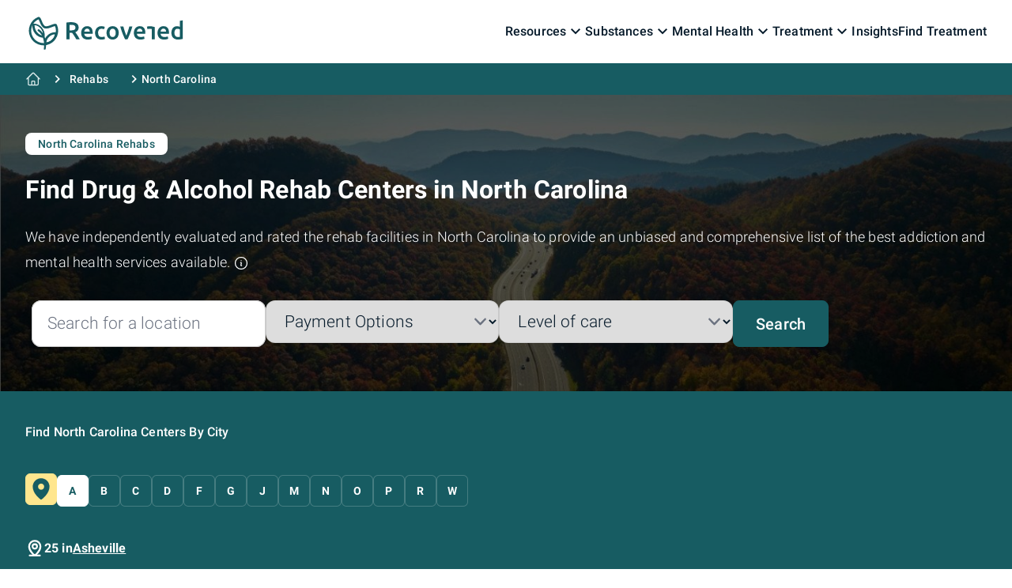

--- FILE ---
content_type: text/html; charset=UTF-8
request_url: https://recovered.org/rehabs/north-carolina
body_size: 45348
content:
<!DOCTYPE html>
<html lang="en" prefix="og: http://ogp.me/ns#" class="scroll-smooth">
    <head wire:replace>
        <meta charset="utf-8">
        <meta http-equiv="X-UA-Compatible" content="IE=edge">
        <meta name="viewport" content="width=device-width, initial-scale=1">
        <meta name="HandheldFriendly" content="true">

        <link rel="apple-touch-icon" sizes="180x180" href="https://recovered.org/img/favicon/apple-touch-icon.png">
        <link rel="icon" type="image/png" sizes="32x32" href="https://recovered.org/img/favicon/favicon-32x32.png">
        <link rel="icon" type="image/png" sizes="16x16" href="https://recovered.org/img/favicon/favicon-16x16.png">
        <link rel="manifest" href="https://recovered.org/img/favicon/site.webmanifest">
        <link rel="mask-icon" href="https://recovered.org/img/favicon/safari-pinned-tab.svg" color="#5bbad5">
        <link rel="shortcut icon" href="https://recovered.org/img/favicon/favicon.ico">
        <meta name="msapplication-TileColor" content="#ffffff">
        <meta name="msapplication-config" content="https://recovered.org/img/favicon/browserconfig.xml">
        <meta name="theme-color" content="#ffffff">

            <title>Find Drug and Alcohol Rehab Facilities in North Carolina</title>
    <meta property="og:title" content="Find Drug and Alcohol Rehab Facilities in North Carolina">
    <meta name="twitter:title" content="Find Drug and Alcohol Rehab Facilities in North Carolina">

    <meta name="description" content="We have compiled the best-rated substance use disorder rehab centers in North Carolina. These include residential, outpatient, and detox facilities accepting various payment options.">
    <meta property="og:type" content="website">
    <meta property="og:locale" content="en_US">
    <meta property="og:site_name" content="Recovered">
    <meta property="og:description" content="We have compiled the best-rated substance use disorder rehab centers in North Carolina. These include residential, outpatient, and detox facilities accepting various payment options.">
    <meta name="twitter:card" content="summary_large_image">
    <meta name="twitter:description" content="We have compiled the best-rated substance use disorder rehab centers in North Carolina. These include residential, outpatient, and detox facilities accepting various payment options.">

            <meta name="robots" content="index, follow">
    
    <meta name="crawl_id" content="23">
    <link rel="canonical" href="https://recovered.org/rehabs/north-carolina">
    <meta property="og:url" content="https://recovered.org/rehabs/north-carolina">

        <!-- CSRF Token -->
        <meta name="csrf-token" content="">

            
    <style >/* cyrillic-ext */
@font-face {
  font-family: 'Roboto';
  font-style: italic;
  font-weight: 100;
  src: url(https://recovered.org/storage/fonts/6a1352b8e0/srobotov30kfoicnqeu92fr1mu51qrez0dl-vwnyh2eg.woff2) format('woff2');
  unicode-range: U+0460-052F, U+1C80-1C88, U+20B4, U+2DE0-2DFF, U+A640-A69F, U+FE2E-FE2F;
}
/* cyrillic */
@font-face {
  font-family: 'Roboto';
  font-style: italic;
  font-weight: 100;
  src: url(https://recovered.org/storage/fonts/6a1352b8e0/srobotov30kfoicnqeu92fr1mu51qrezqdl-vwnyh2eg.woff2) format('woff2');
  unicode-range: U+0301, U+0400-045F, U+0490-0491, U+04B0-04B1, U+2116;
}
/* greek-ext */
@font-face {
  font-family: 'Roboto';
  font-style: italic;
  font-weight: 100;
  src: url(https://recovered.org/storage/fonts/6a1352b8e0/srobotov30kfoicnqeu92fr1mu51qrezwdl-vwnyh2eg.woff2) format('woff2');
  unicode-range: U+1F00-1FFF;
}
/* greek */
@font-face {
  font-family: 'Roboto';
  font-style: italic;
  font-weight: 100;
  src: url(https://recovered.org/storage/fonts/6a1352b8e0/srobotov30kfoicnqeu92fr1mu51qrezmdl-vwnyh2eg.woff2) format('woff2');
  unicode-range: U+0370-0377, U+037A-037F, U+0384-038A, U+038C, U+038E-03A1, U+03A3-03FF;
}
/* vietnamese */
@font-face {
  font-family: 'Roboto';
  font-style: italic;
  font-weight: 100;
  src: url(https://recovered.org/storage/fonts/6a1352b8e0/srobotov30kfoicnqeu92fr1mu51qrez8dl-vwnyh2eg.woff2) format('woff2');
  unicode-range: U+0102-0103, U+0110-0111, U+0128-0129, U+0168-0169, U+01A0-01A1, U+01AF-01B0, U+0300-0301, U+0303-0304, U+0308-0309, U+0323, U+0329, U+1EA0-1EF9, U+20AB;
}
/* latin-ext */
@font-face {
  font-family: 'Roboto';
  font-style: italic;
  font-weight: 100;
  src: url(https://recovered.org/storage/fonts/6a1352b8e0/srobotov30kfoicnqeu92fr1mu51qrez4dl-vwnyh2eg.woff2) format('woff2');
  unicode-range: U+0100-02AF, U+0304, U+0308, U+0329, U+1E00-1E9F, U+1EF2-1EFF, U+2020, U+20A0-20AB, U+20AD-20C0, U+2113, U+2C60-2C7F, U+A720-A7FF;
}
/* latin */
@font-face {
  font-family: 'Roboto';
  font-style: italic;
  font-weight: 100;
  src: url(https://recovered.org/storage/fonts/6a1352b8e0/srobotov30kfoicnqeu92fr1mu51qrezadl-vwnyg.woff2) format('woff2');
  unicode-range: U+0000-00FF, U+0131, U+0152-0153, U+02BB-02BC, U+02C6, U+02DA, U+02DC, U+0304, U+0308, U+0329, U+2000-206F, U+2074, U+20AC, U+2122, U+2191, U+2193, U+2212, U+2215, U+FEFF, U+FFFD;
}
/* cyrillic-ext */
@font-face {
  font-family: 'Roboto';
  font-style: italic;
  font-weight: 300;
  src: url(https://recovered.org/storage/fonts/6a1352b8e0/srobotov30kfojcnqeu92fr1mu51tjasc3cstyl4boq3o.woff2) format('woff2');
  unicode-range: U+0460-052F, U+1C80-1C88, U+20B4, U+2DE0-2DFF, U+A640-A69F, U+FE2E-FE2F;
}
/* cyrillic */
@font-face {
  font-family: 'Roboto';
  font-style: italic;
  font-weight: 300;
  src: url(https://recovered.org/storage/fonts/6a1352b8e0/srobotov30kfojcnqeu92fr1mu51tjasc-cstyl4boq3o.woff2) format('woff2');
  unicode-range: U+0301, U+0400-045F, U+0490-0491, U+04B0-04B1, U+2116;
}
/* greek-ext */
@font-face {
  font-family: 'Roboto';
  font-style: italic;
  font-weight: 300;
  src: url(https://recovered.org/storage/fonts/6a1352b8e0/srobotov30kfojcnqeu92fr1mu51tjasc2cstyl4boq3o.woff2) format('woff2');
  unicode-range: U+1F00-1FFF;
}
/* greek */
@font-face {
  font-family: 'Roboto';
  font-style: italic;
  font-weight: 300;
  src: url(https://recovered.org/storage/fonts/6a1352b8e0/srobotov30kfojcnqeu92fr1mu51tjasc5cstyl4boq3o.woff2) format('woff2');
  unicode-range: U+0370-0377, U+037A-037F, U+0384-038A, U+038C, U+038E-03A1, U+03A3-03FF;
}
/* vietnamese */
@font-face {
  font-family: 'Roboto';
  font-style: italic;
  font-weight: 300;
  src: url(https://recovered.org/storage/fonts/6a1352b8e0/srobotov30kfojcnqeu92fr1mu51tjasc1cstyl4boq3o.woff2) format('woff2');
  unicode-range: U+0102-0103, U+0110-0111, U+0128-0129, U+0168-0169, U+01A0-01A1, U+01AF-01B0, U+0300-0301, U+0303-0304, U+0308-0309, U+0323, U+0329, U+1EA0-1EF9, U+20AB;
}
/* latin-ext */
@font-face {
  font-family: 'Roboto';
  font-style: italic;
  font-weight: 300;
  src: url(https://recovered.org/storage/fonts/6a1352b8e0/srobotov30kfojcnqeu92fr1mu51tjasc0cstyl4boq3o.woff2) format('woff2');
  unicode-range: U+0100-02AF, U+0304, U+0308, U+0329, U+1E00-1E9F, U+1EF2-1EFF, U+2020, U+20A0-20AB, U+20AD-20C0, U+2113, U+2C60-2C7F, U+A720-A7FF;
}
/* latin */
@font-face {
  font-family: 'Roboto';
  font-style: italic;
  font-weight: 300;
  src: url(https://recovered.org/storage/fonts/6a1352b8e0/srobotov30kfojcnqeu92fr1mu51tjasc6cstyl4bo.woff2) format('woff2');
  unicode-range: U+0000-00FF, U+0131, U+0152-0153, U+02BB-02BC, U+02C6, U+02DA, U+02DC, U+0304, U+0308, U+0329, U+2000-206F, U+2074, U+20AC, U+2122, U+2191, U+2193, U+2212, U+2215, U+FEFF, U+FFFD;
}
/* cyrillic-ext */
@font-face {
  font-family: 'Roboto';
  font-style: italic;
  font-weight: 400;
  src: url(https://recovered.org/storage/fonts/6a1352b8e0/srobotov30kfokcnqeu92fr1mu51xfizixkmnyryk.woff2) format('woff2');
  unicode-range: U+0460-052F, U+1C80-1C88, U+20B4, U+2DE0-2DFF, U+A640-A69F, U+FE2E-FE2F;
}
/* cyrillic */
@font-face {
  font-family: 'Roboto';
  font-style: italic;
  font-weight: 400;
  src: url(https://recovered.org/storage/fonts/6a1352b8e0/srobotov30kfokcnqeu92fr1mu51xmizixkmnyryk.woff2) format('woff2');
  unicode-range: U+0301, U+0400-045F, U+0490-0491, U+04B0-04B1, U+2116;
}
/* greek-ext */
@font-face {
  font-family: 'Roboto';
  font-style: italic;
  font-weight: 400;
  src: url(https://recovered.org/storage/fonts/6a1352b8e0/srobotov30kfokcnqeu92fr1mu51xeizixkmnyryk.woff2) format('woff2');
  unicode-range: U+1F00-1FFF;
}
/* greek */
@font-face {
  font-family: 'Roboto';
  font-style: italic;
  font-weight: 400;
  src: url(https://recovered.org/storage/fonts/6a1352b8e0/srobotov30kfokcnqeu92fr1mu51xlizixkmnyryk.woff2) format('woff2');
  unicode-range: U+0370-0377, U+037A-037F, U+0384-038A, U+038C, U+038E-03A1, U+03A3-03FF;
}
/* vietnamese */
@font-face {
  font-family: 'Roboto';
  font-style: italic;
  font-weight: 400;
  src: url(https://recovered.org/storage/fonts/6a1352b8e0/srobotov30kfokcnqeu92fr1mu51xhizixkmnyryk.woff2) format('woff2');
  unicode-range: U+0102-0103, U+0110-0111, U+0128-0129, U+0168-0169, U+01A0-01A1, U+01AF-01B0, U+0300-0301, U+0303-0304, U+0308-0309, U+0323, U+0329, U+1EA0-1EF9, U+20AB;
}
/* latin-ext */
@font-face {
  font-family: 'Roboto';
  font-style: italic;
  font-weight: 400;
  src: url(https://recovered.org/storage/fonts/6a1352b8e0/srobotov30kfokcnqeu92fr1mu51xgizixkmnyryk.woff2) format('woff2');
  unicode-range: U+0100-02AF, U+0304, U+0308, U+0329, U+1E00-1E9F, U+1EF2-1EFF, U+2020, U+20A0-20AB, U+20AD-20C0, U+2113, U+2C60-2C7F, U+A720-A7FF;
}
/* latin */
@font-face {
  font-family: 'Roboto';
  font-style: italic;
  font-weight: 400;
  src: url(https://recovered.org/storage/fonts/6a1352b8e0/srobotov30kfokcnqeu92fr1mu51xiizixkmny.woff2) format('woff2');
  unicode-range: U+0000-00FF, U+0131, U+0152-0153, U+02BB-02BC, U+02C6, U+02DA, U+02DC, U+0304, U+0308, U+0329, U+2000-206F, U+2074, U+20AC, U+2122, U+2191, U+2193, U+2212, U+2215, U+FEFF, U+FFFD;
}
/* cyrillic-ext */
@font-face {
  font-family: 'Roboto';
  font-style: italic;
  font-weight: 500;
  src: url(https://recovered.org/storage/fonts/6a1352b8e0/srobotov30kfojcnqeu92fr1mu51s7acc3cstyl4boq3o.woff2) format('woff2');
  unicode-range: U+0460-052F, U+1C80-1C88, U+20B4, U+2DE0-2DFF, U+A640-A69F, U+FE2E-FE2F;
}
/* cyrillic */
@font-face {
  font-family: 'Roboto';
  font-style: italic;
  font-weight: 500;
  src: url(https://recovered.org/storage/fonts/6a1352b8e0/srobotov30kfojcnqeu92fr1mu51s7acc-cstyl4boq3o.woff2) format('woff2');
  unicode-range: U+0301, U+0400-045F, U+0490-0491, U+04B0-04B1, U+2116;
}
/* greek-ext */
@font-face {
  font-family: 'Roboto';
  font-style: italic;
  font-weight: 500;
  src: url(https://recovered.org/storage/fonts/6a1352b8e0/srobotov30kfojcnqeu92fr1mu51s7acc2cstyl4boq3o.woff2) format('woff2');
  unicode-range: U+1F00-1FFF;
}
/* greek */
@font-face {
  font-family: 'Roboto';
  font-style: italic;
  font-weight: 500;
  src: url(https://recovered.org/storage/fonts/6a1352b8e0/srobotov30kfojcnqeu92fr1mu51s7acc5cstyl4boq3o.woff2) format('woff2');
  unicode-range: U+0370-0377, U+037A-037F, U+0384-038A, U+038C, U+038E-03A1, U+03A3-03FF;
}
/* vietnamese */
@font-face {
  font-family: 'Roboto';
  font-style: italic;
  font-weight: 500;
  src: url(https://recovered.org/storage/fonts/6a1352b8e0/srobotov30kfojcnqeu92fr1mu51s7acc1cstyl4boq3o.woff2) format('woff2');
  unicode-range: U+0102-0103, U+0110-0111, U+0128-0129, U+0168-0169, U+01A0-01A1, U+01AF-01B0, U+0300-0301, U+0303-0304, U+0308-0309, U+0323, U+0329, U+1EA0-1EF9, U+20AB;
}
/* latin-ext */
@font-face {
  font-family: 'Roboto';
  font-style: italic;
  font-weight: 500;
  src: url(https://recovered.org/storage/fonts/6a1352b8e0/srobotov30kfojcnqeu92fr1mu51s7acc0cstyl4boq3o.woff2) format('woff2');
  unicode-range: U+0100-02AF, U+0304, U+0308, U+0329, U+1E00-1E9F, U+1EF2-1EFF, U+2020, U+20A0-20AB, U+20AD-20C0, U+2113, U+2C60-2C7F, U+A720-A7FF;
}
/* latin */
@font-face {
  font-family: 'Roboto';
  font-style: italic;
  font-weight: 500;
  src: url(https://recovered.org/storage/fonts/6a1352b8e0/srobotov30kfojcnqeu92fr1mu51s7acc6cstyl4bo.woff2) format('woff2');
  unicode-range: U+0000-00FF, U+0131, U+0152-0153, U+02BB-02BC, U+02C6, U+02DA, U+02DC, U+0304, U+0308, U+0329, U+2000-206F, U+2074, U+20AC, U+2122, U+2191, U+2193, U+2212, U+2215, U+FEFF, U+FFFD;
}
/* cyrillic-ext */
@font-face {
  font-family: 'Roboto';
  font-style: italic;
  font-weight: 700;
  src: url(https://recovered.org/storage/fonts/6a1352b8e0/srobotov30kfojcnqeu92fr1mu51tzbic3cstyl4boq3o.woff2) format('woff2');
  unicode-range: U+0460-052F, U+1C80-1C88, U+20B4, U+2DE0-2DFF, U+A640-A69F, U+FE2E-FE2F;
}
/* cyrillic */
@font-face {
  font-family: 'Roboto';
  font-style: italic;
  font-weight: 700;
  src: url(https://recovered.org/storage/fonts/6a1352b8e0/srobotov30kfojcnqeu92fr1mu51tzbic-cstyl4boq3o.woff2) format('woff2');
  unicode-range: U+0301, U+0400-045F, U+0490-0491, U+04B0-04B1, U+2116;
}
/* greek-ext */
@font-face {
  font-family: 'Roboto';
  font-style: italic;
  font-weight: 700;
  src: url(https://recovered.org/storage/fonts/6a1352b8e0/srobotov30kfojcnqeu92fr1mu51tzbic2cstyl4boq3o.woff2) format('woff2');
  unicode-range: U+1F00-1FFF;
}
/* greek */
@font-face {
  font-family: 'Roboto';
  font-style: italic;
  font-weight: 700;
  src: url(https://recovered.org/storage/fonts/6a1352b8e0/srobotov30kfojcnqeu92fr1mu51tzbic5cstyl4boq3o.woff2) format('woff2');
  unicode-range: U+0370-0377, U+037A-037F, U+0384-038A, U+038C, U+038E-03A1, U+03A3-03FF;
}
/* vietnamese */
@font-face {
  font-family: 'Roboto';
  font-style: italic;
  font-weight: 700;
  src: url(https://recovered.org/storage/fonts/6a1352b8e0/srobotov30kfojcnqeu92fr1mu51tzbic1cstyl4boq3o.woff2) format('woff2');
  unicode-range: U+0102-0103, U+0110-0111, U+0128-0129, U+0168-0169, U+01A0-01A1, U+01AF-01B0, U+0300-0301, U+0303-0304, U+0308-0309, U+0323, U+0329, U+1EA0-1EF9, U+20AB;
}
/* latin-ext */
@font-face {
  font-family: 'Roboto';
  font-style: italic;
  font-weight: 700;
  src: url(https://recovered.org/storage/fonts/6a1352b8e0/srobotov30kfojcnqeu92fr1mu51tzbic0cstyl4boq3o.woff2) format('woff2');
  unicode-range: U+0100-02AF, U+0304, U+0308, U+0329, U+1E00-1E9F, U+1EF2-1EFF, U+2020, U+20A0-20AB, U+20AD-20C0, U+2113, U+2C60-2C7F, U+A720-A7FF;
}
/* latin */
@font-face {
  font-family: 'Roboto';
  font-style: italic;
  font-weight: 700;
  src: url(https://recovered.org/storage/fonts/6a1352b8e0/srobotov30kfojcnqeu92fr1mu51tzbic6cstyl4bo.woff2) format('woff2');
  unicode-range: U+0000-00FF, U+0131, U+0152-0153, U+02BB-02BC, U+02C6, U+02DA, U+02DC, U+0304, U+0308, U+0329, U+2000-206F, U+2074, U+20AC, U+2122, U+2191, U+2193, U+2212, U+2215, U+FEFF, U+FFFD;
}
/* cyrillic-ext */
@font-face {
  font-family: 'Roboto';
  font-style: italic;
  font-weight: 900;
  src: url(https://recovered.org/storage/fonts/6a1352b8e0/srobotov30kfojcnqeu92fr1mu51tlbcc3cstyl4boq3o.woff2) format('woff2');
  unicode-range: U+0460-052F, U+1C80-1C88, U+20B4, U+2DE0-2DFF, U+A640-A69F, U+FE2E-FE2F;
}
/* cyrillic */
@font-face {
  font-family: 'Roboto';
  font-style: italic;
  font-weight: 900;
  src: url(https://recovered.org/storage/fonts/6a1352b8e0/srobotov30kfojcnqeu92fr1mu51tlbcc-cstyl4boq3o.woff2) format('woff2');
  unicode-range: U+0301, U+0400-045F, U+0490-0491, U+04B0-04B1, U+2116;
}
/* greek-ext */
@font-face {
  font-family: 'Roboto';
  font-style: italic;
  font-weight: 900;
  src: url(https://recovered.org/storage/fonts/6a1352b8e0/srobotov30kfojcnqeu92fr1mu51tlbcc2cstyl4boq3o.woff2) format('woff2');
  unicode-range: U+1F00-1FFF;
}
/* greek */
@font-face {
  font-family: 'Roboto';
  font-style: italic;
  font-weight: 900;
  src: url(https://recovered.org/storage/fonts/6a1352b8e0/srobotov30kfojcnqeu92fr1mu51tlbcc5cstyl4boq3o.woff2) format('woff2');
  unicode-range: U+0370-0377, U+037A-037F, U+0384-038A, U+038C, U+038E-03A1, U+03A3-03FF;
}
/* vietnamese */
@font-face {
  font-family: 'Roboto';
  font-style: italic;
  font-weight: 900;
  src: url(https://recovered.org/storage/fonts/6a1352b8e0/srobotov30kfojcnqeu92fr1mu51tlbcc1cstyl4boq3o.woff2) format('woff2');
  unicode-range: U+0102-0103, U+0110-0111, U+0128-0129, U+0168-0169, U+01A0-01A1, U+01AF-01B0, U+0300-0301, U+0303-0304, U+0308-0309, U+0323, U+0329, U+1EA0-1EF9, U+20AB;
}
/* latin-ext */
@font-face {
  font-family: 'Roboto';
  font-style: italic;
  font-weight: 900;
  src: url(https://recovered.org/storage/fonts/6a1352b8e0/srobotov30kfojcnqeu92fr1mu51tlbcc0cstyl4boq3o.woff2) format('woff2');
  unicode-range: U+0100-02AF, U+0304, U+0308, U+0329, U+1E00-1E9F, U+1EF2-1EFF, U+2020, U+20A0-20AB, U+20AD-20C0, U+2113, U+2C60-2C7F, U+A720-A7FF;
}
/* latin */
@font-face {
  font-family: 'Roboto';
  font-style: italic;
  font-weight: 900;
  src: url(https://recovered.org/storage/fonts/6a1352b8e0/srobotov30kfojcnqeu92fr1mu51tlbcc6cstyl4bo.woff2) format('woff2');
  unicode-range: U+0000-00FF, U+0131, U+0152-0153, U+02BB-02BC, U+02C6, U+02DA, U+02DC, U+0304, U+0308, U+0329, U+2000-206F, U+2074, U+20AC, U+2122, U+2191, U+2193, U+2212, U+2215, U+FEFF, U+FFFD;
}
/* cyrillic-ext */
@font-face {
  font-family: 'Roboto';
  font-style: normal;
  font-weight: 100;
  src: url(https://recovered.org/storage/fonts/6a1352b8e0/srobotov30kfokcnqeu92fr1mmgvxfizixkmnyryk.woff2) format('woff2');
  unicode-range: U+0460-052F, U+1C80-1C88, U+20B4, U+2DE0-2DFF, U+A640-A69F, U+FE2E-FE2F;
}
/* cyrillic */
@font-face {
  font-family: 'Roboto';
  font-style: normal;
  font-weight: 100;
  src: url(https://recovered.org/storage/fonts/6a1352b8e0/srobotov30kfokcnqeu92fr1mmgvxmizixkmnyryk.woff2) format('woff2');
  unicode-range: U+0301, U+0400-045F, U+0490-0491, U+04B0-04B1, U+2116;
}
/* greek-ext */
@font-face {
  font-family: 'Roboto';
  font-style: normal;
  font-weight: 100;
  src: url(https://recovered.org/storage/fonts/6a1352b8e0/srobotov30kfokcnqeu92fr1mmgvxeizixkmnyryk.woff2) format('woff2');
  unicode-range: U+1F00-1FFF;
}
/* greek */
@font-face {
  font-family: 'Roboto';
  font-style: normal;
  font-weight: 100;
  src: url(https://recovered.org/storage/fonts/6a1352b8e0/srobotov30kfokcnqeu92fr1mmgvxlizixkmnyryk.woff2) format('woff2');
  unicode-range: U+0370-0377, U+037A-037F, U+0384-038A, U+038C, U+038E-03A1, U+03A3-03FF;
}
/* vietnamese */
@font-face {
  font-family: 'Roboto';
  font-style: normal;
  font-weight: 100;
  src: url(https://recovered.org/storage/fonts/6a1352b8e0/srobotov30kfokcnqeu92fr1mmgvxhizixkmnyryk.woff2) format('woff2');
  unicode-range: U+0102-0103, U+0110-0111, U+0128-0129, U+0168-0169, U+01A0-01A1, U+01AF-01B0, U+0300-0301, U+0303-0304, U+0308-0309, U+0323, U+0329, U+1EA0-1EF9, U+20AB;
}
/* latin-ext */
@font-face {
  font-family: 'Roboto';
  font-style: normal;
  font-weight: 100;
  src: url(https://recovered.org/storage/fonts/6a1352b8e0/srobotov30kfokcnqeu92fr1mmgvxgizixkmnyryk.woff2) format('woff2');
  unicode-range: U+0100-02AF, U+0304, U+0308, U+0329, U+1E00-1E9F, U+1EF2-1EFF, U+2020, U+20A0-20AB, U+20AD-20C0, U+2113, U+2C60-2C7F, U+A720-A7FF;
}
/* latin */
@font-face {
  font-family: 'Roboto';
  font-style: normal;
  font-weight: 100;
  src: url(https://recovered.org/storage/fonts/6a1352b8e0/srobotov30kfokcnqeu92fr1mmgvxiizixkmny.woff2) format('woff2');
  unicode-range: U+0000-00FF, U+0131, U+0152-0153, U+02BB-02BC, U+02C6, U+02DA, U+02DC, U+0304, U+0308, U+0329, U+2000-206F, U+2074, U+20AC, U+2122, U+2191, U+2193, U+2212, U+2215, U+FEFF, U+FFFD;
}
/* cyrillic-ext */
@font-face {
  font-family: 'Roboto';
  font-style: normal;
  font-weight: 300;
  src: url(https://recovered.org/storage/fonts/6a1352b8e0/srobotov30kfolcnqeu92fr1mmsu5fcrc4amp6lbbp.woff2) format('woff2');
  unicode-range: U+0460-052F, U+1C80-1C88, U+20B4, U+2DE0-2DFF, U+A640-A69F, U+FE2E-FE2F;
}
/* cyrillic */
@font-face {
  font-family: 'Roboto';
  font-style: normal;
  font-weight: 300;
  src: url(https://recovered.org/storage/fonts/6a1352b8e0/srobotov30kfolcnqeu92fr1mmsu5fabc4amp6lbbp.woff2) format('woff2');
  unicode-range: U+0301, U+0400-045F, U+0490-0491, U+04B0-04B1, U+2116;
}
/* greek-ext */
@font-face {
  font-family: 'Roboto';
  font-style: normal;
  font-weight: 300;
  src: url(https://recovered.org/storage/fonts/6a1352b8e0/srobotov30kfolcnqeu92fr1mmsu5fcbc4amp6lbbp.woff2) format('woff2');
  unicode-range: U+1F00-1FFF;
}
/* greek */
@font-face {
  font-family: 'Roboto';
  font-style: normal;
  font-weight: 300;
  src: url(https://recovered.org/storage/fonts/6a1352b8e0/srobotov30kfolcnqeu92fr1mmsu5fbxc4amp6lbbp.woff2) format('woff2');
  unicode-range: U+0370-0377, U+037A-037F, U+0384-038A, U+038C, U+038E-03A1, U+03A3-03FF;
}
/* vietnamese */
@font-face {
  font-family: 'Roboto';
  font-style: normal;
  font-weight: 300;
  src: url(https://recovered.org/storage/fonts/6a1352b8e0/srobotov30kfolcnqeu92fr1mmsu5fcxc4amp6lbbp.woff2) format('woff2');
  unicode-range: U+0102-0103, U+0110-0111, U+0128-0129, U+0168-0169, U+01A0-01A1, U+01AF-01B0, U+0300-0301, U+0303-0304, U+0308-0309, U+0323, U+0329, U+1EA0-1EF9, U+20AB;
}
/* latin-ext */
@font-face {
  font-family: 'Roboto';
  font-style: normal;
  font-weight: 300;
  src: url(https://recovered.org/storage/fonts/6a1352b8e0/srobotov30kfolcnqeu92fr1mmsu5fchc4amp6lbbp.woff2) format('woff2');
  unicode-range: U+0100-02AF, U+0304, U+0308, U+0329, U+1E00-1E9F, U+1EF2-1EFF, U+2020, U+20A0-20AB, U+20AD-20C0, U+2113, U+2C60-2C7F, U+A720-A7FF;
}
/* latin */
@font-face {
  font-family: 'Roboto';
  font-style: normal;
  font-weight: 300;
  src: url(https://recovered.org/storage/fonts/6a1352b8e0/srobotov30kfolcnqeu92fr1mmsu5fbbc4amp6lq.woff2) format('woff2');
  unicode-range: U+0000-00FF, U+0131, U+0152-0153, U+02BB-02BC, U+02C6, U+02DA, U+02DC, U+0304, U+0308, U+0329, U+2000-206F, U+2074, U+20AC, U+2122, U+2191, U+2193, U+2212, U+2215, U+FEFF, U+FFFD;
}
/* cyrillic-ext */
@font-face {
  font-family: 'Roboto';
  font-style: normal;
  font-weight: 400;
  src: url(https://recovered.org/storage/fonts/6a1352b8e0/srobotov30kfomcnqeu92fr1mu72xkktu1kvnz.woff2) format('woff2');
  unicode-range: U+0460-052F, U+1C80-1C88, U+20B4, U+2DE0-2DFF, U+A640-A69F, U+FE2E-FE2F;
}
/* cyrillic */
@font-face {
  font-family: 'Roboto';
  font-style: normal;
  font-weight: 400;
  src: url(https://recovered.org/storage/fonts/6a1352b8e0/srobotov30kfomcnqeu92fr1mu5mxkktu1kvnz.woff2) format('woff2');
  unicode-range: U+0301, U+0400-045F, U+0490-0491, U+04B0-04B1, U+2116;
}
/* greek-ext */
@font-face {
  font-family: 'Roboto';
  font-style: normal;
  font-weight: 400;
  src: url(https://recovered.org/storage/fonts/6a1352b8e0/srobotov30kfomcnqeu92fr1mu7mxkktu1kvnz.woff2) format('woff2');
  unicode-range: U+1F00-1FFF;
}
/* greek */
@font-face {
  font-family: 'Roboto';
  font-style: normal;
  font-weight: 400;
  src: url(https://recovered.org/storage/fonts/6a1352b8e0/srobotov30kfomcnqeu92fr1mu4wxkktu1kvnz.woff2) format('woff2');
  unicode-range: U+0370-0377, U+037A-037F, U+0384-038A, U+038C, U+038E-03A1, U+03A3-03FF;
}
/* vietnamese */
@font-face {
  font-family: 'Roboto';
  font-style: normal;
  font-weight: 400;
  src: url(https://recovered.org/storage/fonts/6a1352b8e0/srobotov30kfomcnqeu92fr1mu7wxkktu1kvnz.woff2) format('woff2');
  unicode-range: U+0102-0103, U+0110-0111, U+0128-0129, U+0168-0169, U+01A0-01A1, U+01AF-01B0, U+0300-0301, U+0303-0304, U+0308-0309, U+0323, U+0329, U+1EA0-1EF9, U+20AB;
}
/* latin-ext */
@font-face {
  font-family: 'Roboto';
  font-style: normal;
  font-weight: 400;
  src: url(https://recovered.org/storage/fonts/6a1352b8e0/srobotov30kfomcnqeu92fr1mu7gxkktu1kvnz.woff2) format('woff2');
  unicode-range: U+0100-02AF, U+0304, U+0308, U+0329, U+1E00-1E9F, U+1EF2-1EFF, U+2020, U+20A0-20AB, U+20AD-20C0, U+2113, U+2C60-2C7F, U+A720-A7FF;
}
/* latin */
@font-face {
  font-family: 'Roboto';
  font-style: normal;
  font-weight: 400;
  src: url(https://recovered.org/storage/fonts/6a1352b8e0/srobotov30kfomcnqeu92fr1mu4mxkktu1kg.woff2) format('woff2');
  unicode-range: U+0000-00FF, U+0131, U+0152-0153, U+02BB-02BC, U+02C6, U+02DA, U+02DC, U+0304, U+0308, U+0329, U+2000-206F, U+2074, U+20AC, U+2122, U+2191, U+2193, U+2212, U+2215, U+FEFF, U+FFFD;
}
/* cyrillic-ext */
@font-face {
  font-family: 'Roboto';
  font-style: normal;
  font-weight: 500;
  src: url(https://recovered.org/storage/fonts/6a1352b8e0/srobotov30kfolcnqeu92fr1mmeu9fcrc4amp6lbbp.woff2) format('woff2');
  unicode-range: U+0460-052F, U+1C80-1C88, U+20B4, U+2DE0-2DFF, U+A640-A69F, U+FE2E-FE2F;
}
/* cyrillic */
@font-face {
  font-family: 'Roboto';
  font-style: normal;
  font-weight: 500;
  src: url(https://recovered.org/storage/fonts/6a1352b8e0/srobotov30kfolcnqeu92fr1mmeu9fabc4amp6lbbp.woff2) format('woff2');
  unicode-range: U+0301, U+0400-045F, U+0490-0491, U+04B0-04B1, U+2116;
}
/* greek-ext */
@font-face {
  font-family: 'Roboto';
  font-style: normal;
  font-weight: 500;
  src: url(https://recovered.org/storage/fonts/6a1352b8e0/srobotov30kfolcnqeu92fr1mmeu9fcbc4amp6lbbp.woff2) format('woff2');
  unicode-range: U+1F00-1FFF;
}
/* greek */
@font-face {
  font-family: 'Roboto';
  font-style: normal;
  font-weight: 500;
  src: url(https://recovered.org/storage/fonts/6a1352b8e0/srobotov30kfolcnqeu92fr1mmeu9fbxc4amp6lbbp.woff2) format('woff2');
  unicode-range: U+0370-0377, U+037A-037F, U+0384-038A, U+038C, U+038E-03A1, U+03A3-03FF;
}
/* vietnamese */
@font-face {
  font-family: 'Roboto';
  font-style: normal;
  font-weight: 500;
  src: url(https://recovered.org/storage/fonts/6a1352b8e0/srobotov30kfolcnqeu92fr1mmeu9fcxc4amp6lbbp.woff2) format('woff2');
  unicode-range: U+0102-0103, U+0110-0111, U+0128-0129, U+0168-0169, U+01A0-01A1, U+01AF-01B0, U+0300-0301, U+0303-0304, U+0308-0309, U+0323, U+0329, U+1EA0-1EF9, U+20AB;
}
/* latin-ext */
@font-face {
  font-family: 'Roboto';
  font-style: normal;
  font-weight: 500;
  src: url(https://recovered.org/storage/fonts/6a1352b8e0/srobotov30kfolcnqeu92fr1mmeu9fchc4amp6lbbp.woff2) format('woff2');
  unicode-range: U+0100-02AF, U+0304, U+0308, U+0329, U+1E00-1E9F, U+1EF2-1EFF, U+2020, U+20A0-20AB, U+20AD-20C0, U+2113, U+2C60-2C7F, U+A720-A7FF;
}
/* latin */
@font-face {
  font-family: 'Roboto';
  font-style: normal;
  font-weight: 500;
  src: url(https://recovered.org/storage/fonts/6a1352b8e0/srobotov30kfolcnqeu92fr1mmeu9fbbc4amp6lq.woff2) format('woff2');
  unicode-range: U+0000-00FF, U+0131, U+0152-0153, U+02BB-02BC, U+02C6, U+02DA, U+02DC, U+0304, U+0308, U+0329, U+2000-206F, U+2074, U+20AC, U+2122, U+2191, U+2193, U+2212, U+2215, U+FEFF, U+FFFD;
}
/* cyrillic-ext */
@font-face {
  font-family: 'Roboto';
  font-style: normal;
  font-weight: 700;
  src: url(https://recovered.org/storage/fonts/6a1352b8e0/srobotov30kfolcnqeu92fr1mmwulfcrc4amp6lbbp.woff2) format('woff2');
  unicode-range: U+0460-052F, U+1C80-1C88, U+20B4, U+2DE0-2DFF, U+A640-A69F, U+FE2E-FE2F;
}
/* cyrillic */
@font-face {
  font-family: 'Roboto';
  font-style: normal;
  font-weight: 700;
  src: url(https://recovered.org/storage/fonts/6a1352b8e0/srobotov30kfolcnqeu92fr1mmwulfabc4amp6lbbp.woff2) format('woff2');
  unicode-range: U+0301, U+0400-045F, U+0490-0491, U+04B0-04B1, U+2116;
}
/* greek-ext */
@font-face {
  font-family: 'Roboto';
  font-style: normal;
  font-weight: 700;
  src: url(https://recovered.org/storage/fonts/6a1352b8e0/srobotov30kfolcnqeu92fr1mmwulfcbc4amp6lbbp.woff2) format('woff2');
  unicode-range: U+1F00-1FFF;
}
/* greek */
@font-face {
  font-family: 'Roboto';
  font-style: normal;
  font-weight: 700;
  src: url(https://recovered.org/storage/fonts/6a1352b8e0/srobotov30kfolcnqeu92fr1mmwulfbxc4amp6lbbp.woff2) format('woff2');
  unicode-range: U+0370-0377, U+037A-037F, U+0384-038A, U+038C, U+038E-03A1, U+03A3-03FF;
}
/* vietnamese */
@font-face {
  font-family: 'Roboto';
  font-style: normal;
  font-weight: 700;
  src: url(https://recovered.org/storage/fonts/6a1352b8e0/srobotov30kfolcnqeu92fr1mmwulfcxc4amp6lbbp.woff2) format('woff2');
  unicode-range: U+0102-0103, U+0110-0111, U+0128-0129, U+0168-0169, U+01A0-01A1, U+01AF-01B0, U+0300-0301, U+0303-0304, U+0308-0309, U+0323, U+0329, U+1EA0-1EF9, U+20AB;
}
/* latin-ext */
@font-face {
  font-family: 'Roboto';
  font-style: normal;
  font-weight: 700;
  src: url(https://recovered.org/storage/fonts/6a1352b8e0/srobotov30kfolcnqeu92fr1mmwulfchc4amp6lbbp.woff2) format('woff2');
  unicode-range: U+0100-02AF, U+0304, U+0308, U+0329, U+1E00-1E9F, U+1EF2-1EFF, U+2020, U+20A0-20AB, U+20AD-20C0, U+2113, U+2C60-2C7F, U+A720-A7FF;
}
/* latin */
@font-face {
  font-family: 'Roboto';
  font-style: normal;
  font-weight: 700;
  src: url(https://recovered.org/storage/fonts/6a1352b8e0/srobotov30kfolcnqeu92fr1mmwulfbbc4amp6lq.woff2) format('woff2');
  unicode-range: U+0000-00FF, U+0131, U+0152-0153, U+02BB-02BC, U+02C6, U+02DA, U+02DC, U+0304, U+0308, U+0329, U+2000-206F, U+2074, U+20AC, U+2122, U+2191, U+2193, U+2212, U+2215, U+FEFF, U+FFFD;
}
/* cyrillic-ext */
@font-face {
  font-family: 'Roboto';
  font-style: normal;
  font-weight: 900;
  src: url(https://recovered.org/storage/fonts/6a1352b8e0/srobotov30kfolcnqeu92fr1mmyutfcrc4amp6lbbp.woff2) format('woff2');
  unicode-range: U+0460-052F, U+1C80-1C88, U+20B4, U+2DE0-2DFF, U+A640-A69F, U+FE2E-FE2F;
}
/* cyrillic */
@font-face {
  font-family: 'Roboto';
  font-style: normal;
  font-weight: 900;
  src: url(https://recovered.org/storage/fonts/6a1352b8e0/srobotov30kfolcnqeu92fr1mmyutfabc4amp6lbbp.woff2) format('woff2');
  unicode-range: U+0301, U+0400-045F, U+0490-0491, U+04B0-04B1, U+2116;
}
/* greek-ext */
@font-face {
  font-family: 'Roboto';
  font-style: normal;
  font-weight: 900;
  src: url(https://recovered.org/storage/fonts/6a1352b8e0/srobotov30kfolcnqeu92fr1mmyutfcbc4amp6lbbp.woff2) format('woff2');
  unicode-range: U+1F00-1FFF;
}
/* greek */
@font-face {
  font-family: 'Roboto';
  font-style: normal;
  font-weight: 900;
  src: url(https://recovered.org/storage/fonts/6a1352b8e0/srobotov30kfolcnqeu92fr1mmyutfbxc4amp6lbbp.woff2) format('woff2');
  unicode-range: U+0370-0377, U+037A-037F, U+0384-038A, U+038C, U+038E-03A1, U+03A3-03FF;
}
/* vietnamese */
@font-face {
  font-family: 'Roboto';
  font-style: normal;
  font-weight: 900;
  src: url(https://recovered.org/storage/fonts/6a1352b8e0/srobotov30kfolcnqeu92fr1mmyutfcxc4amp6lbbp.woff2) format('woff2');
  unicode-range: U+0102-0103, U+0110-0111, U+0128-0129, U+0168-0169, U+01A0-01A1, U+01AF-01B0, U+0300-0301, U+0303-0304, U+0308-0309, U+0323, U+0329, U+1EA0-1EF9, U+20AB;
}
/* latin-ext */
@font-face {
  font-family: 'Roboto';
  font-style: normal;
  font-weight: 900;
  src: url(https://recovered.org/storage/fonts/6a1352b8e0/srobotov30kfolcnqeu92fr1mmyutfchc4amp6lbbp.woff2) format('woff2');
  unicode-range: U+0100-02AF, U+0304, U+0308, U+0329, U+1E00-1E9F, U+1EF2-1EFF, U+2020, U+20A0-20AB, U+20AD-20C0, U+2113, U+2C60-2C7F, U+A720-A7FF;
}
/* latin */
@font-face {
  font-family: 'Roboto';
  font-style: normal;
  font-weight: 900;
  src: url(https://recovered.org/storage/fonts/6a1352b8e0/srobotov30kfolcnqeu92fr1mmyutfbbc4amp6lq.woff2) format('woff2');
  unicode-range: U+0000-00FF, U+0131, U+0152-0153, U+02BB-02BC, U+02C6, U+02DA, U+02DC, U+0304, U+0308, U+0329, U+2000-206F, U+2074, U+20AC, U+2122, U+2191, U+2193, U+2212, U+2215, U+FEFF, U+FFFD;
}
</style>        <!-- Livewire Styles --><style >[wire\:loading][wire\:loading], [wire\:loading\.delay][wire\:loading\.delay], [wire\:loading\.inline-block][wire\:loading\.inline-block], [wire\:loading\.inline][wire\:loading\.inline], [wire\:loading\.block][wire\:loading\.block], [wire\:loading\.flex][wire\:loading\.flex], [wire\:loading\.table][wire\:loading\.table], [wire\:loading\.grid][wire\:loading\.grid], [wire\:loading\.inline-flex][wire\:loading\.inline-flex] {display: none;}[wire\:loading\.delay\.none][wire\:loading\.delay\.none], [wire\:loading\.delay\.shortest][wire\:loading\.delay\.shortest], [wire\:loading\.delay\.shorter][wire\:loading\.delay\.shorter], [wire\:loading\.delay\.short][wire\:loading\.delay\.short], [wire\:loading\.delay\.default][wire\:loading\.delay\.default], [wire\:loading\.delay\.long][wire\:loading\.delay\.long], [wire\:loading\.delay\.longer][wire\:loading\.delay\.longer], [wire\:loading\.delay\.longest][wire\:loading\.delay\.longest] {display: none;}[wire\:offline][wire\:offline] {display: none;}[wire\:dirty]:not(textarea):not(input):not(select) {display: none;}:root {--livewire-progress-bar-color: #2299dd;}[x-cloak] {display: none !important;}[wire\:cloak] {display: none !important;}</style>
        <link rel="stylesheet" href="https://recovered.org/build/css/app.css?v=1769012027">

        
        <script src="//b-js.ringba.com/CA2dcf8f961b3a42a6adf77ce641b29a52" async></script>
<script>
    window._rgba_tags = window._rgba_tags || [];
</script>


<script>
(function() {
    'use strict';

    function captureRingbaAttribution(e) {
        var link = e.target.closest('a[href^="tel:"]');
        if (!link) return;

        window._rgba_tags = window._rgba_tags || [];

        // Page context
        window._rgba_tags.push({ clicked_page: location.pathname });
        window._rgba_tags.push({ clicked_url: location.href });
        window._rgba_tags.push({ referrer: document.referrer || 'direct' });
        window._rgba_tags.push({ click_timestamp: new Date().toISOString() });

        // Existing data-pos for compatibility with Fathom/Clarity
        var dataPos = link.getAttribute('data-pos');
        if (dataPos) {
            window._rgba_tags.push({ button_position: dataPos });
        }

        // State-specific attribution (from data attributes)
        var stateCode = link.getAttribute('data-state');
        if (stateCode) {
            window._rgba_tags.push({ state_code: stateCode });
        }

        // Button text (truncated)
        var buttonText = (link.textContent || '').trim().substring(0, 100);
        if (buttonText) {
            window._rgba_tags.push({ button_text: buttonText });
        }

    }

    document.addEventListener('click', captureRingbaAttribution);
})();
</script>
    </head>
        <body class="antialiased font-sans w-screen overflow-x-hidden relative scroll-smooth" x-data="{ sidebar: false, isMonthly: true }" id="website" itemid="#website" itemscope itemtype="https://schema.org/CollectionPage">
            <header class="bg-white relative" x-data="{ open: false, mobileMenu:false }" @click.away="mobileMenu = false">
    <div class="container">
        <nav class="w-full xl:py-0 py-2">
            <ul class="flex xl:items-center justify-between list-none">
                <li class="shrink-0">
                                            <a href="/" class="block">
            <img class="hidden sm:block h-12 object-contain mx-auto sm:mx-0"
            alt="logo recovered.org"
            src="https://recovered.org/img/logo.svg">

        <img class="block sm:hidden h-9 object-contain mx-auto sm:mx-0"
            alt="mobile logo recovered.org"
            src="https://recovered.org/img/logo-mobile.svg">
    </a>
                                    </li>
                <li>
                    <div class="flex flex-col xl:flex-row items-center 2xl:gap-16 gap-10">
                        <ul class="main-navbar top-[54px] sm:top-[66px] lg:top-[70px] xl:top-0 left-0 xl:left-auto w-full xl:w-auto list-none order-2 xl:order-1 bg-white xl:bg-transparent z-89 py-4 xl:py-0 shadow xl:shadow-none"
                            x-data
                            x-bind:class="{ 'active': mobileMenu && window.matchMedia('(max-width: 1279px)').matches }">
                            <div class="navbar-container 2xl:gap-7 xl:gap-5 flex flex-col xl:flex-row items-center flex-wrap">
                                                                                                            <li class="inline-block w-full xl:w-auto text-left group"
                                            x-data="{ open: false, secondaryMenuOpen: '' }"
                                            data-toggle="hover"
                                            x-on:mouseleave="if (window.matchMedia('(min-width: 1279px)').matches) { open = false }"
                                            x-on:mouseenter="if (window.matchMedia('(min-width: 1279px)').matches) { open = true }"
                                            @click.away="open = false">
                                                                                            <span role="button"
                                                    tabindex="0"
                                                    class="py-4 sm:py-5 md:py-6 xl:py-7 inline-flex w-full xl:items-center xl:justify-center gap-x-1.5 text-base font-medium text-dark group-hover:text-primary transition-colors ease-in-out duration-150"
                                                    x-on:click="if (window.matchMedia('(max-width: 1279px)').matches) { open =! open }"
                                                    id="resourcesDropdownToggle"
                                                    role="button"
                                                    aria-haspopup="true"
                                                    :aria-expanded="open">
                                                    Resources

                                                    <svg class="fill-current w-6 h-6 transition-all ease-in-out duration-150" :class="open ? 'rotate-180' : ''" xmlns="http://www.w3.org/2000/svg" height="24" viewBox="0 -960 960 960" width="24">
    <path d="M480-345 240-585l56-56 184 184 184-184 56 56-240 240Z" />
</svg>
                                                </span>
                                            
                                            <div x-show="open" x-cloak
                                                x-transition:enter="transition ease-out duration-100"
                                                x-transition:enter-start="transform opacity-0"
                                                x-transition:enter-end="transform opacity-100 "
                                                x-transition:leave="transition ease-in duration-75"
                                                x-transition:leave-start="transform opacity-100"
                                                x-transition:leave-end="transform opacity-0"
                                                class="xl:absolute xl:right-0 z-89 sm:-mt-1 w-full max-w-full origin-top-right border border-black/10 bg-white focus:outline-none rounded xl:rounded-none"
                                                role="menu" aria-orientation="vertical"
                                                aria-labelledby="resourcesDropdownToggle"
                                                tabindex="-1"
                                                @keydown.tab="open = false"
                                                @keydown.enter.prevent="open = false" @keyup.space.prevent="open = false"
                                                id="resourcesDropdown">
                                                <div class="container" role="none">
                                                    <div class="block xl:hidden">
                                                                                                                    <span class="text-base font-semibold text-dark flex items-center gap-2 hover:text-primary transition-colors ease-in-out duration-150 block mt-4">
                                                                Resources
                                                                <svg class="w-6 h-6" xmlns="http://www.w3.org/2000/svg" viewBox="0 0 20 20" fill="currentColor">
                                                                    <path fill-rule="evenodd" d="M7.21 14.77a.75.75 0 01.02-1.06L11.168 10 7.23 6.29a.75.75 0 111.04-1.08l4.5 4.25a.75.75 0 010 1.08l-4.5 4.25a.75.75 0 01-1.06-.02z" clip-rule="evenodd" />
                                                                </svg>
                                                            </span>
                                                                                                            </div>

                                                    <div class="grid grid-cols-1 xl:grid-cols-4 gap-3 py-4 sm:py-5 md:py-6 xl:py-7">
                                                                                                                                                                                    <div>
                                                                    <button role="button"
        tabindex="0"
        aria-controls="secondaryMenuaddiction-advice"
        :aria-expanded="secondaryMenuOpen == 'addiction-advice'"
        x-on:click.prevent="(secondaryMenuOpen == 'addiction-advice') ? secondaryMenuOpen = '' : secondaryMenuOpen = 'addiction-advice'"
        class="flex items-center gap-1 font-medium transition-colors ease-in-out duration-150 text-sm text-dark hover:text-primary">
        Addiction Advice

        <svg class="w-4 h-4" xmlns="http://www.w3.org/2000/svg" viewBox="0 0 20 20" fill="currentColor">
            <path fill-rule="evenodd" d="M7.21 14.77a.75.75 0 01.02-1.06L11.168 10 7.23 6.29a.75.75 0 111.04-1.08l4.5 4.25a.75.75 0 010 1.08l-4.5 4.25a.75.75 0 01-1.06-.02z" clip-rule="evenodd" />
        </svg>
    </button>

                <div class="block">
                <div x-cloak
                    x-show="secondaryMenuOpen == 'addiction-advice'"
                    id="secondaryMenuaddiction-advice">
                    <div class="secondary-menu-toggle py-6 border-t border-black/10 space-y-6 text-left mt-4 xl:mt-0">
                        <div class="secondary-menu-container">
                                                            <span class="text-base font-semibold text-dark flex items-center gap-2 hover:text-primary transition-colors ease-in-out duration-150">
                                    Addiction Advice
                                </span>
                            
                            <div class="grid grid-cols-1 xl:grid-cols-2 gap-5 mt-4">
                                                                                                            <a href="/addiction/get-help-with-addiction" class="text-base text-dark hover:underline">
                                            Getting Help With Addiction
                                        </a>
                                                                                                                                                <a href="/addiction/drug-paraphernalia" class="text-base text-dark hover:underline">
                                            Understanding Drug Paraphernalia
                                        </a>
                                                                                                                                                <a href="/addiction/helping-a-family-member-or-friend" class="text-base text-dark hover:underline">
                                            Helping Loved Ones With Addiction
                                        </a>
                                                                                                                                                <a href="/addiction/warning-signs-of-addiction" class="text-base text-dark hover:underline">
                                            Warning Signs of Addiction
                                        </a>
                                                                                                </div>
                        </div>
                    </div>
                </div>
            </div>
                                                                        </div>
                                                                                                                                                                                                                                                <div>
                                                                    <button role="button"
        tabindex="0"
        aria-controls="secondaryMenuaddiction-information"
        :aria-expanded="secondaryMenuOpen == 'addiction-information'"
        x-on:click.prevent="(secondaryMenuOpen == 'addiction-information') ? secondaryMenuOpen = '' : secondaryMenuOpen = 'addiction-information'"
        class="flex items-center gap-1 font-medium transition-colors ease-in-out duration-150 text-sm text-dark hover:text-primary">
        Addiction Information

        <svg class="w-4 h-4" xmlns="http://www.w3.org/2000/svg" viewBox="0 0 20 20" fill="currentColor">
            <path fill-rule="evenodd" d="M7.21 14.77a.75.75 0 01.02-1.06L11.168 10 7.23 6.29a.75.75 0 111.04-1.08l4.5 4.25a.75.75 0 010 1.08l-4.5 4.25a.75.75 0 01-1.06-.02z" clip-rule="evenodd" />
        </svg>
    </button>

                <div class="block">
                <div x-cloak
                    x-show="secondaryMenuOpen == 'addiction-information'"
                    id="secondaryMenuaddiction-information">
                    <div class="secondary-menu-toggle py-6 border-t border-black/10 space-y-6 text-left mt-4 xl:mt-0">
                        <div class="secondary-menu-container">
                                                            <a href="/addiction" class="text-base font-semibold text-dark flex items-center gap-2 hover:text-primary transition-colors ease-in-out duration-150">
                                    Addiction Information
                                    <svg class="w-6 h-6" xmlns="http://www.w3.org/2000/svg" viewBox="0 0 20 20" fill="currentColor">
                                        <path fill-rule="evenodd" d="M7.21 14.77a.75.75 0 01.02-1.06L11.168 10 7.23 6.29a.75.75 0 111.04-1.08l4.5 4.25a.75.75 0 010 1.08l-4.5 4.25a.75.75 0 01-1.06-.02z" clip-rule="evenodd" />
                                    </svg>
                                </a>
                            
                            <div class="grid grid-cols-1 xl:grid-cols-2 gap-5 mt-4">
                                                                                                            <a href="/addiction/addiction-and-the-brain" class="text-base text-dark hover:underline">
                                            Addiction and The Brain
                                        </a>
                                                                                                                                                <a href="/addiction/addiction-and-genetics" class="text-base text-dark hover:underline">
                                            Addiction and Genetics
                                        </a>
                                                                                                                                                <a href="/addiction/addiction-vs-dependence" class="text-base text-dark hover:underline">
                                            Addiction vs. Dependence
                                        </a>
                                                                                                                                                <a href="/addiction/dangerous-drugs" class="text-base text-dark hover:underline">
                                            Dangerous Drugs
                                        </a>
                                                                                                                                                <a href="/addiction/diagnosing-addiction" class="text-base text-dark hover:underline">
                                             Diagnosing Addiction
                                        </a>
                                                                                                                                                <a href="/addiction/polysubstance-abuse" class="text-base text-dark hover:underline">
                                            Polysubstance Abuse
                                        </a>
                                                                                                                                                <a href="/addiction/the-cost-of-drugs-how-it-affects-addiction" class="text-base text-dark hover:underline">
                                            The Cost of Addiction
                                        </a>
                                                                                                                                                <a href="/addiction/what-are-the-top-10-most-common-addictions" class="text-base text-dark hover:underline">
                                            Top 10 Most Common Addictions
                                        </a>
                                                                                                                                                <a href="/addiction/withdrawal-symptoms" class="text-base text-dark hover:underline">
                                            Withdrawal Symptoms
                                        </a>
                                                                                                                                                <a href="/addiction/addiction-faqs" class="text-base text-dark hover:underline">
                                            Addiction FAQs
                                        </a>
                                                                                                </div>
                        </div>
                    </div>
                </div>
            </div>
                                                                        </div>
                                                                                                                                                                                                                                                <div>
                                                                    <button role="button"
        tabindex="0"
        aria-controls="secondaryMenubehavioral-addictions"
        :aria-expanded="secondaryMenuOpen == 'behavioral-addictions'"
        x-on:click.prevent="(secondaryMenuOpen == 'behavioral-addictions') ? secondaryMenuOpen = '' : secondaryMenuOpen = 'behavioral-addictions'"
        class="flex items-center gap-1 font-medium transition-colors ease-in-out duration-150 text-sm text-dark hover:text-primary">
        Behavioral Addictions

        <svg class="w-4 h-4" xmlns="http://www.w3.org/2000/svg" viewBox="0 0 20 20" fill="currentColor">
            <path fill-rule="evenodd" d="M7.21 14.77a.75.75 0 01.02-1.06L11.168 10 7.23 6.29a.75.75 0 111.04-1.08l4.5 4.25a.75.75 0 010 1.08l-4.5 4.25a.75.75 0 01-1.06-.02z" clip-rule="evenodd" />
        </svg>
    </button>

                <div class="block">
                <div x-cloak
                    x-show="secondaryMenuOpen == 'behavioral-addictions'"
                    id="secondaryMenubehavioral-addictions">
                    <div class="secondary-menu-toggle py-6 border-t border-black/10 space-y-6 text-left mt-4 xl:mt-0">
                        <div class="secondary-menu-container">
                                                            <a href="/addiction/behaviors" class="text-base font-semibold text-dark flex items-center gap-2 hover:text-primary transition-colors ease-in-out duration-150">
                                    Behavioral Addictions
                                    <svg class="w-6 h-6" xmlns="http://www.w3.org/2000/svg" viewBox="0 0 20 20" fill="currentColor">
                                        <path fill-rule="evenodd" d="M7.21 14.77a.75.75 0 01.02-1.06L11.168 10 7.23 6.29a.75.75 0 111.04-1.08l4.5 4.25a.75.75 0 010 1.08l-4.5 4.25a.75.75 0 01-1.06-.02z" clip-rule="evenodd" />
                                    </svg>
                                </a>
                            
                            <div class="grid grid-cols-1 xl:grid-cols-2 gap-5 mt-4">
                                                                                                            <a href="/addiction/behaviors/gambling-addiction" class="text-base text-dark hover:underline">
                                            Gambling Addiction
                                        </a>
                                                                                                                                                <a href="/addiction/behaviors/food-addiction" class="text-base text-dark hover:underline">
                                            Food Addiction
                                        </a>
                                                                                                                                                <a href="/addiction/behaviors/internet-addiction" class="text-base text-dark hover:underline">
                                            Internet Addiction
                                        </a>
                                                                                                                                                <a href="/addiction/behaviors/porn-addiction" class="text-base text-dark hover:underline">
                                            Porn Addiction
                                        </a>
                                                                                                                                                <a href="/addiction/behaviors/sex" class="text-base text-dark hover:underline">
                                            Sexual Addiction
                                        </a>
                                                                                                                                                <a href="/addiction/behaviors/social-media-addiction" class="text-base text-dark hover:underline">
                                            Social Media Addiction
                                        </a>
                                                                                                                                                <a href="/addiction/behaviors/video-gaming-addiction" class="text-base text-dark hover:underline">
                                            Video Game Addiction
                                        </a>
                                                                                                                                                <a href="/addiction/behaviors/masturbation-addiction" class="text-base text-dark hover:underline">
                                            Masturbation Addiction
                                        </a>
                                                                                                                                                <a href="/addiction/behaviors/work-addiction" class="text-base text-dark hover:underline">
                                            Work Addiction
                                        </a>
                                                                                                                                                <a href="/addiction/behaviors/phone-addiction" class="text-base text-dark hover:underline">
                                            Phone Addiction
                                        </a>
                                                                                                                                                <a href="/addiction/behaviors/shopping-addiction" class="text-base text-dark hover:underline">
                                            Shopping Addiction
                                        </a>
                                                                                                </div>
                        </div>
                    </div>
                </div>
            </div>
                                                                        </div>
                                                                                                                                                                                                                                                <div>
                                                                    <button role="button"
        tabindex="0"
        aria-controls="secondaryMenucommunities-groups"
        :aria-expanded="secondaryMenuOpen == 'communities-groups'"
        x-on:click.prevent="(secondaryMenuOpen == 'communities-groups') ? secondaryMenuOpen = '' : secondaryMenuOpen = 'communities-groups'"
        class="flex items-center gap-1 font-medium transition-colors ease-in-out duration-150 text-sm text-dark hover:text-primary">
        Communities &amp; Groups

        <svg class="w-4 h-4" xmlns="http://www.w3.org/2000/svg" viewBox="0 0 20 20" fill="currentColor">
            <path fill-rule="evenodd" d="M7.21 14.77a.75.75 0 01.02-1.06L11.168 10 7.23 6.29a.75.75 0 111.04-1.08l4.5 4.25a.75.75 0 010 1.08l-4.5 4.25a.75.75 0 01-1.06-.02z" clip-rule="evenodd" />
        </svg>
    </button>

                <div class="block">
                <div x-cloak
                    x-show="secondaryMenuOpen == 'communities-groups'"
                    id="secondaryMenucommunities-groups">
                    <div class="secondary-menu-toggle py-6 border-t border-black/10 space-y-6 text-left mt-4 xl:mt-0">
                        <div class="secondary-menu-container">
                                                            <span class="text-base font-semibold text-dark flex items-center gap-2 hover:text-primary transition-colors ease-in-out duration-150">
                                    Communities &amp; Groups
                                </span>
                            
                            <div class="grid grid-cols-1 xl:grid-cols-2 gap-5 mt-4">
                                                                                                            <a href="/addiction/alcoholism-drug-dependence-and-veterans" class="text-base text-dark hover:underline">
                                            Veterans
                                        </a>
                                                                                                                                                <a href="/addiction/alcohol-drugs-and-young-people" class="text-base text-dark hover:underline">
                                            Young People
                                        </a>
                                                                                                                                                <a href="/addiction/alcohol-and-drug-abuse-in-seniors" class="text-base text-dark hover:underline">
                                            Seniors
                                        </a>
                                                                                                                                                <a href="/addiction/the-lgbtq-community" class="text-base text-dark hover:underline">
                                            LGBTQ+
                                        </a>
                                                                                                                                                <a href="/addiction/addiction-in-women" class="text-base text-dark hover:underline">
                                            Women
                                        </a>
                                                                                                </div>
                        </div>
                    </div>
                </div>
            </div>
                                                                        </div>
                                                                                                                                                                                                                                                <div>
                                                                    <button role="button"
        tabindex="0"
        aria-controls="secondaryMenudrug-testing"
        :aria-expanded="secondaryMenuOpen == 'drug-testing'"
        x-on:click.prevent="(secondaryMenuOpen == 'drug-testing') ? secondaryMenuOpen = '' : secondaryMenuOpen = 'drug-testing'"
        class="flex items-center gap-1 font-medium transition-colors ease-in-out duration-150 text-sm text-dark hover:text-primary">
        Drug Testing

        <svg class="w-4 h-4" xmlns="http://www.w3.org/2000/svg" viewBox="0 0 20 20" fill="currentColor">
            <path fill-rule="evenodd" d="M7.21 14.77a.75.75 0 01.02-1.06L11.168 10 7.23 6.29a.75.75 0 111.04-1.08l4.5 4.25a.75.75 0 010 1.08l-4.5 4.25a.75.75 0 01-1.06-.02z" clip-rule="evenodd" />
        </svg>
    </button>

                <div class="block">
                <div x-cloak
                    x-show="secondaryMenuOpen == 'drug-testing'"
                    id="secondaryMenudrug-testing">
                    <div class="secondary-menu-toggle py-6 border-t border-black/10 space-y-6 text-left mt-4 xl:mt-0">
                        <div class="secondary-menu-container">
                                                            <a href="/drug-tests" class="text-base font-semibold text-dark flex items-center gap-2 hover:text-primary transition-colors ease-in-out duration-150">
                                    Drug Testing
                                    <svg class="w-6 h-6" xmlns="http://www.w3.org/2000/svg" viewBox="0 0 20 20" fill="currentColor">
                                        <path fill-rule="evenodd" d="M7.21 14.77a.75.75 0 01.02-1.06L11.168 10 7.23 6.29a.75.75 0 111.04-1.08l4.5 4.25a.75.75 0 010 1.08l-4.5 4.25a.75.75 0 01-1.06-.02z" clip-rule="evenodd" />
                                    </svg>
                                </a>
                            
                            <div class="grid grid-cols-1 xl:grid-cols-2 gap-5 mt-4">
                                                                                                            <a href="/drug-tests/types-of-drug-tests" class="text-base text-dark hover:underline">
                                            Types of Drug Test
                                        </a>
                                                                                                                                                <a href="/drug-tests/drug-tests-process" class="text-base text-dark hover:underline">
                                            Drug Test Process
                                        </a>
                                                                                                                                                <a href="/drug-tests/false-positive-drug-test-results" class="text-base text-dark hover:underline">
                                            False Positive Drug Test Results
                                        </a>
                                                                                                                                                <a href="/drug-tests/employment-drug-testing-law" class="text-base text-dark hover:underline">
                                            Employment Drug Testing Law 2025
                                        </a>
                                                                                                                                                <a href="/addiction/how-long-do-drugs-and-alcohol-stay-in-your-system" class="text-base text-dark hover:underline">
                                            How Long Substances Stay in Your System
                                        </a>
                                                                                                                                                <a href="/drug-tests/at-home-drug-tests" class="text-base text-dark hover:underline">
                                            At-Home Drug Tests
                                        </a>
                                                                                                </div>
                        </div>
                    </div>
                </div>
            </div>
                                                                        </div>
                                                                                                                                                                                                                                                <div>
                                                                    <button role="button"
        tabindex="0"
        aria-controls="secondaryMenulegal-information"
        :aria-expanded="secondaryMenuOpen == 'legal-information'"
        x-on:click.prevent="(secondaryMenuOpen == 'legal-information') ? secondaryMenuOpen = '' : secondaryMenuOpen = 'legal-information'"
        class="flex items-center gap-1 font-medium transition-colors ease-in-out duration-150 text-sm text-dark hover:text-primary">
        Legal Information

        <svg class="w-4 h-4" xmlns="http://www.w3.org/2000/svg" viewBox="0 0 20 20" fill="currentColor">
            <path fill-rule="evenodd" d="M7.21 14.77a.75.75 0 01.02-1.06L11.168 10 7.23 6.29a.75.75 0 111.04-1.08l4.5 4.25a.75.75 0 010 1.08l-4.5 4.25a.75.75 0 01-1.06-.02z" clip-rule="evenodd" />
        </svg>
    </button>

                <div class="block">
                <div x-cloak
                    x-show="secondaryMenuOpen == 'legal-information'"
                    id="secondaryMenulegal-information">
                    <div class="secondary-menu-toggle py-6 border-t border-black/10 space-y-6 text-left mt-4 xl:mt-0">
                        <div class="secondary-menu-container">
                                                            <span class="text-base font-semibold text-dark flex items-center gap-2 hover:text-primary transition-colors ease-in-out duration-150">
                                    Legal Information
                                </span>
                            
                            <div class="grid grid-cols-1 xl:grid-cols-2 gap-5 mt-4">
                                                                                                            <a href="/addiction/alcohol-drugs-and-crime" class="text-base text-dark hover:underline">
                                            Alcohol, Drug &amp; Crime
                                        </a>
                                                                                                                                                <a href="/addiction/driving-while-impaired-dwi" class="text-base text-dark hover:underline">
                                            Driving While Impaired (DWI)
                                        </a>
                                                                                                                                                <a href="/addiction/the-controlled-substances-act" class="text-base text-dark hover:underline">
                                            The Controlled Substance Act (CSA)
                                        </a>
                                                                                                                                                <a href="/drug-offense-resources/caseys-law" class="text-base text-dark hover:underline">
                                            Casey&#039;s Law
                                        </a>
                                                                                                                                                <a href="/treatment/rehab-and-drug-abuse-confidentiality" class="text-base text-dark hover:underline">
                                            Rehab &amp; Substance Abuse Confidentiality
                                        </a>
                                                                                                                                                <a href="/drug-offense-resources" class="text-base text-dark hover:underline">
                                            Drug Offense Resources
                                        </a>
                                                                                                                                                <a href="/drug-offense-resources/drug-possession-laws" class="text-base text-dark hover:underline">
                                            Drug Possession Laws
                                        </a>
                                                                                                                                                <a href="/drug-offense-resources/drug-manufacturing-law" class="text-base text-dark hover:underline">
                                            Drug Manufacturing Law
                                        </a>
                                                                                                                                                <a href="/drug-offense-resources/drug-trafficking-laws" class="text-base text-dark hover:underline">
                                            Drug Trafficking Laws
                                        </a>
                                                                                                                                                <a href="/drug-offense-resources/national-minimum-drinking-age-act-of-1984" class="text-base text-dark hover:underline">
                                            National Minimum Drinking Age
                                        </a>
                                                                                                </div>
                        </div>
                    </div>
                </div>
            </div>
                                                                        </div>
                                                                                                                                                                                                                                                <div>
                                                                    <button role="button"
        tabindex="0"
        aria-controls="secondaryMenuresources-for-educators"
        :aria-expanded="secondaryMenuOpen == 'resources-for-educators'"
        x-on:click.prevent="(secondaryMenuOpen == 'resources-for-educators') ? secondaryMenuOpen = '' : secondaryMenuOpen = 'resources-for-educators'"
        class="flex items-center gap-1 font-medium transition-colors ease-in-out duration-150 text-sm text-dark hover:text-primary">
        Resources for Educators

        <svg class="w-4 h-4" xmlns="http://www.w3.org/2000/svg" viewBox="0 0 20 20" fill="currentColor">
            <path fill-rule="evenodd" d="M7.21 14.77a.75.75 0 01.02-1.06L11.168 10 7.23 6.29a.75.75 0 111.04-1.08l4.5 4.25a.75.75 0 010 1.08l-4.5 4.25a.75.75 0 01-1.06-.02z" clip-rule="evenodd" />
        </svg>
    </button>

                <div class="block">
                <div x-cloak
                    x-show="secondaryMenuOpen == 'resources-for-educators'"
                    id="secondaryMenuresources-for-educators">
                    <div class="secondary-menu-toggle py-6 border-t border-black/10 space-y-6 text-left mt-4 xl:mt-0">
                        <div class="secondary-menu-container">
                                                            <a href="/drug-and-alcohol-resources-for-educators" class="text-base font-semibold text-dark flex items-center gap-2 hover:text-primary transition-colors ease-in-out duration-150">
                                    Resources for Educators
                                    <svg class="w-6 h-6" xmlns="http://www.w3.org/2000/svg" viewBox="0 0 20 20" fill="currentColor">
                                        <path fill-rule="evenodd" d="M7.21 14.77a.75.75 0 01.02-1.06L11.168 10 7.23 6.29a.75.75 0 111.04-1.08l4.5 4.25a.75.75 0 010 1.08l-4.5 4.25a.75.75 0 01-1.06-.02z" clip-rule="evenodd" />
                                    </svg>
                                </a>
                            
                            <div class="grid grid-cols-1 xl:grid-cols-2 gap-5 mt-4">
                                                                                                            <a href="/addiction/talking-with-children-about-drugs" class="text-base text-dark hover:underline">
                                            Talking With Children About Drugs &amp; Alcohol
                                        </a>
                                                                                                                                                <a href="/addiction/warning-signs-of-drug-and-alcohol-abuse-in-teens" class="text-base text-dark hover:underline">
                                            Warning Signs of Substance Abuse in Teens
                                        </a>
                                                                                                                                                <a href="/addiction/addiction-self-test-teenagers" class="text-base text-dark hover:underline">
                                            Substance Abuse Self-Assessment for Teens
                                        </a>
                                                                                                                                                <a href="/drug-and-alcohol-resources-for-educators/student-assistance-programs" class="text-base text-dark hover:underline">
                                            Student Assistance Programs (SAPs)
                                        </a>
                                                                                                </div>
                        </div>
                    </div>
                </div>
            </div>
                                                                        </div>
                                                                                                                                                                                                                                                <div>
                                                                    <button role="button"
        tabindex="0"
        aria-controls="secondaryMenuresources-for-employers"
        :aria-expanded="secondaryMenuOpen == 'resources-for-employers'"
        x-on:click.prevent="(secondaryMenuOpen == 'resources-for-employers') ? secondaryMenuOpen = '' : secondaryMenuOpen = 'resources-for-employers'"
        class="flex items-center gap-1 font-medium transition-colors ease-in-out duration-150 text-sm text-dark hover:text-primary">
        Resources for Employers

        <svg class="w-4 h-4" xmlns="http://www.w3.org/2000/svg" viewBox="0 0 20 20" fill="currentColor">
            <path fill-rule="evenodd" d="M7.21 14.77a.75.75 0 01.02-1.06L11.168 10 7.23 6.29a.75.75 0 111.04-1.08l4.5 4.25a.75.75 0 010 1.08l-4.5 4.25a.75.75 0 01-1.06-.02z" clip-rule="evenodd" />
        </svg>
    </button>

                <div class="block">
                <div x-cloak
                    x-show="secondaryMenuOpen == 'resources-for-employers'"
                    id="secondaryMenuresources-for-employers">
                    <div class="secondary-menu-toggle py-6 border-t border-black/10 space-y-6 text-left mt-4 xl:mt-0">
                        <div class="secondary-menu-container">
                                                            <a href="/drug-and-alcohol-resources-for-employers" class="text-base font-semibold text-dark flex items-center gap-2 hover:text-primary transition-colors ease-in-out duration-150">
                                    Resources for Employers
                                    <svg class="w-6 h-6" xmlns="http://www.w3.org/2000/svg" viewBox="0 0 20 20" fill="currentColor">
                                        <path fill-rule="evenodd" d="M7.21 14.77a.75.75 0 01.02-1.06L11.168 10 7.23 6.29a.75.75 0 111.04-1.08l4.5 4.25a.75.75 0 010 1.08l-4.5 4.25a.75.75 0 01-1.06-.02z" clip-rule="evenodd" />
                                    </svg>
                                </a>
                            
                            <div class="grid grid-cols-1 xl:grid-cols-2 gap-5 mt-4">
                                                                                                            <a href="/addiction/drugs-and-alcohol-in-the-workplace" class="text-base text-dark hover:underline">
                                            Drugs &amp; Alcohol in The Workplace
                                        </a>
                                                                                                                                                <a href="/drug-and-alcohol-resources-for-employers/providing-employee-support" class="text-base text-dark hover:underline">
                                            Employee Assistance Programs (EAPs)
                                        </a>
                                                                                                                                                <a href="/drug-and-alcohol-resources-for-employers/creating-a-drug-and-alcohol-workplace-policy" class="text-base text-dark hover:underline">
                                            Drug &amp; Alcohol Workplace Policy
                                        </a>
                                                                                                </div>
                        </div>
                    </div>
                </div>
            </div>
                                                                        </div>
                                                                                                                                                                                                                                                <div>
                                                                    <button role="button"
        tabindex="0"
        aria-controls="secondaryMenudrug-safety-harm-reduction"
        :aria-expanded="secondaryMenuOpen == 'drug-safety-harm-reduction'"
        x-on:click.prevent="(secondaryMenuOpen == 'drug-safety-harm-reduction') ? secondaryMenuOpen = '' : secondaryMenuOpen = 'drug-safety-harm-reduction'"
        class="flex items-center gap-1 font-medium transition-colors ease-in-out duration-150 text-sm text-dark hover:text-primary">
        Drug Safety &amp; Harm Reduction

        <svg class="w-4 h-4" xmlns="http://www.w3.org/2000/svg" viewBox="0 0 20 20" fill="currentColor">
            <path fill-rule="evenodd" d="M7.21 14.77a.75.75 0 01.02-1.06L11.168 10 7.23 6.29a.75.75 0 111.04-1.08l4.5 4.25a.75.75 0 010 1.08l-4.5 4.25a.75.75 0 01-1.06-.02z" clip-rule="evenodd" />
        </svg>
    </button>

                <div class="block">
                <div x-cloak
                    x-show="secondaryMenuOpen == 'drug-safety-harm-reduction'"
                    id="secondaryMenudrug-safety-harm-reduction">
                    <div class="secondary-menu-toggle py-6 border-t border-black/10 space-y-6 text-left mt-4 xl:mt-0">
                        <div class="secondary-menu-container">
                                                            <a href="/drug-safety-resources" class="text-base font-semibold text-dark flex items-center gap-2 hover:text-primary transition-colors ease-in-out duration-150">
                                    Drug Safety &amp; Harm Reduction
                                    <svg class="w-6 h-6" xmlns="http://www.w3.org/2000/svg" viewBox="0 0 20 20" fill="currentColor">
                                        <path fill-rule="evenodd" d="M7.21 14.77a.75.75 0 01.02-1.06L11.168 10 7.23 6.29a.75.75 0 111.04-1.08l4.5 4.25a.75.75 0 010 1.08l-4.5 4.25a.75.75 0 01-1.06-.02z" clip-rule="evenodd" />
                                    </svg>
                                </a>
                            
                            <div class="grid grid-cols-1 xl:grid-cols-2 gap-5 mt-4">
                                                                                                            <a href="/alcohol/national-alcoholism-hotlines" class="text-base text-dark hover:underline">
                                            National Alcoholism Hotlines
                                        </a>
                                                                                                                                                <a href="/addiction/national-drug-addiction-hotlines" class="text-base text-dark hover:underline">
                                            National Drug Abuse Hotlines
                                        </a>
                                                                                                                                                <a href="/drug-safety-resources/psychedelic-hallucinogen-drug-safety" class="text-base text-dark hover:underline">
                                            Psychedelic &amp; Hallucinogen Drug Safety
                                        </a>
                                                                                                                                                <a href="/drug-safety-resources/needle-exchange-programs" class="text-base text-dark hover:underline">
                                            Needle Exchange Programs
                                        </a>
                                                                                                                                                <a href="/drug-safety-resources/drug-checking-kits" class="text-base text-dark hover:underline">
                                            Drug-Checking Test Kits
                                        </a>
                                                                                                                                                <a href="/drug-safety-resources/supervised-consumption-sites" class="text-base text-dark hover:underline">
                                            Supervised Consumption Sites (SCS)
                                        </a>
                                                                                                                                                <a href="/drug-dependance-test" class="text-base text-dark hover:underline">
                                            Drug Dependence Self Assessment
                                        </a>
                                                                                                </div>
                        </div>
                    </div>
                </div>
            </div>
                                                                        </div>
                                                                                                                                                                        </div>
                                                </div>
                                            </div>
                                        </li>
                                                                                                                                                <li class="inline-block w-full xl:w-auto text-left group"
                                            x-data="{ open: false, secondaryMenuOpen: '' }"
                                            data-toggle="hover"
                                            x-on:mouseleave="if (window.matchMedia('(min-width: 1279px)').matches) { open = false }"
                                            x-on:mouseenter="if (window.matchMedia('(min-width: 1279px)').matches) { open = true }"
                                            @click.away="open = false">
                                                                                            <span role="button"
                                                    tabindex="0"
                                                    class="py-4 sm:py-5 md:py-6 xl:py-7 inline-flex w-full xl:items-center xl:justify-center gap-x-1.5 text-base font-medium text-dark group-hover:text-primary transition-colors ease-in-out duration-150"
                                                    x-on:click="if (window.matchMedia('(max-width: 1279px)').matches) { open =! open }"
                                                    id="substancesDropdownToggle"
                                                    role="button"
                                                    aria-haspopup="true"
                                                    :aria-expanded="open">
                                                    Substances

                                                    <svg class="fill-current w-6 h-6 transition-all ease-in-out duration-150" :class="open ? 'rotate-180' : ''" xmlns="http://www.w3.org/2000/svg" height="24" viewBox="0 -960 960 960" width="24">
    <path d="M480-345 240-585l56-56 184 184 184-184 56 56-240 240Z" />
</svg>
                                                </span>
                                            
                                            <div x-show="open" x-cloak
                                                x-transition:enter="transition ease-out duration-100"
                                                x-transition:enter-start="transform opacity-0"
                                                x-transition:enter-end="transform opacity-100 "
                                                x-transition:leave="transition ease-in duration-75"
                                                x-transition:leave-start="transform opacity-100"
                                                x-transition:leave-end="transform opacity-0"
                                                class="xl:absolute xl:right-0 z-89 sm:-mt-1 w-full max-w-full origin-top-right border border-black/10 bg-white focus:outline-none rounded xl:rounded-none"
                                                role="menu" aria-orientation="vertical"
                                                aria-labelledby="substancesDropdownToggle"
                                                tabindex="-1"
                                                @keydown.tab="open = false"
                                                @keydown.enter.prevent="open = false" @keyup.space.prevent="open = false"
                                                id="substancesDropdown">
                                                <div class="container" role="none">
                                                    <div class="block xl:hidden">
                                                                                                                    <span class="text-base font-semibold text-dark flex items-center gap-2 hover:text-primary transition-colors ease-in-out duration-150 block mt-4">
                                                                Substances
                                                                <svg class="w-6 h-6" xmlns="http://www.w3.org/2000/svg" viewBox="0 0 20 20" fill="currentColor">
                                                                    <path fill-rule="evenodd" d="M7.21 14.77a.75.75 0 01.02-1.06L11.168 10 7.23 6.29a.75.75 0 111.04-1.08l4.5 4.25a.75.75 0 010 1.08l-4.5 4.25a.75.75 0 01-1.06-.02z" clip-rule="evenodd" />
                                                                </svg>
                                                            </span>
                                                                                                            </div>

                                                    <div class="grid grid-cols-1 xl:grid-cols-4 gap-3 py-4 sm:py-5 md:py-6 xl:py-7">
                                                                                                                                                                                    <div>
                                                                    <button role="button"
        tabindex="0"
        aria-controls="secondaryMenualcohol"
        :aria-expanded="secondaryMenuOpen == 'alcohol'"
        x-on:click.prevent="(secondaryMenuOpen == 'alcohol') ? secondaryMenuOpen = '' : secondaryMenuOpen = 'alcohol'"
        class="flex items-center gap-1 font-medium transition-colors ease-in-out duration-150 text-sm text-dark hover:text-primary">
        Alcohol

        <svg class="w-4 h-4" xmlns="http://www.w3.org/2000/svg" viewBox="0 0 20 20" fill="currentColor">
            <path fill-rule="evenodd" d="M7.21 14.77a.75.75 0 01.02-1.06L11.168 10 7.23 6.29a.75.75 0 111.04-1.08l4.5 4.25a.75.75 0 010 1.08l-4.5 4.25a.75.75 0 01-1.06-.02z" clip-rule="evenodd" />
        </svg>
    </button>

                <div class="block">
                <div x-cloak
                    x-show="secondaryMenuOpen == 'alcohol'"
                    id="secondaryMenualcohol">
                    <div class="secondary-menu-toggle py-6 border-t border-black/10 space-y-6 text-left mt-4 xl:mt-0">
                        <div class="secondary-menu-container">
                                                            <a href="/alcohol" class="text-base font-semibold text-dark flex items-center gap-2 hover:text-primary transition-colors ease-in-out duration-150">
                                    Alcohol
                                    <svg class="w-6 h-6" xmlns="http://www.w3.org/2000/svg" viewBox="0 0 20 20" fill="currentColor">
                                        <path fill-rule="evenodd" d="M7.21 14.77a.75.75 0 01.02-1.06L11.168 10 7.23 6.29a.75.75 0 111.04-1.08l4.5 4.25a.75.75 0 010 1.08l-4.5 4.25a.75.75 0 01-1.06-.02z" clip-rule="evenodd" />
                                    </svg>
                                </a>
                            
                            <div class="grid grid-cols-1 xl:grid-cols-2 gap-5 mt-4">
                                                                                                            <a href="/alcohol/addiction" class="text-base text-dark hover:underline">
                                            Alcohol Addiction
                                        </a>
                                                                                                                                                <a href="/alcohol/alcoholism-treatment-rehab" class="text-base text-dark hover:underline">
                                            Treatment for Alcohol Addiction
                                        </a>
                                                                                                                                                <a href="/alcohol/alcohol-withdrawal-detox" class="text-base text-dark hover:underline">
                                            Alcohol Withdrawal and Detox
                                        </a>
                                                                                                                                                <a href="/alcohol/warning-signs-alcoholism" class="text-base text-dark hover:underline">
                                            Warning Signs of Alcoholism
                                        </a>
                                                                                                                                                <a href="/alcohol/binge-drinking" class="text-base text-dark hover:underline">
                                            Binge Drinking
                                        </a>
                                                                                                                                                <a href="/alcohol/types-of-alcohol" class="text-base text-dark hover:underline">
                                            Types of Alcohol
                                        </a>
                                                                                                                                                <a href="/alcohol/alcohol-awareness-month" class="text-base text-dark hover:underline">
                                            Alcohol Awareness Month
                                        </a>
                                                                                                                                                <a href="/alcohol/how-alcoholism-affects-appearance" class="text-base text-dark hover:underline">
                                            Alcoholism and Appearance
                                        </a>
                                                                                                                                                <a href="/alcohol/alcohol-and-health" class="text-base text-dark hover:underline">
                                            Alcohol and Health
                                        </a>
                                                                                                                                                <a href="/alcohol/end-stage-alcoholism" class="text-base text-dark hover:underline">
                                            End-Stage Alcoholism
                                        </a>
                                                                                                                                                <a href="/alcohol/am-i-an-alcoholic-self-test-quiz" class="text-base text-dark hover:underline">
                                            Alcoholism Self-Assessment Quiz
                                        </a>
                                                                                                </div>
                        </div>
                    </div>
                </div>
            </div>
                                                                        </div>
                                                                                                                                                                                                                                                <div>
                                                                    <button role="button"
        tabindex="0"
        aria-controls="secondaryMenuantidepressants"
        :aria-expanded="secondaryMenuOpen == 'antidepressants'"
        x-on:click.prevent="(secondaryMenuOpen == 'antidepressants') ? secondaryMenuOpen = '' : secondaryMenuOpen = 'antidepressants'"
        class="flex items-center gap-1 font-medium transition-colors ease-in-out duration-150 text-sm text-dark hover:text-primary">
        Antidepressants

        <svg class="w-4 h-4" xmlns="http://www.w3.org/2000/svg" viewBox="0 0 20 20" fill="currentColor">
            <path fill-rule="evenodd" d="M7.21 14.77a.75.75 0 01.02-1.06L11.168 10 7.23 6.29a.75.75 0 111.04-1.08l4.5 4.25a.75.75 0 010 1.08l-4.5 4.25a.75.75 0 01-1.06-.02z" clip-rule="evenodd" />
        </svg>
    </button>

                <div class="block">
                <div x-cloak
                    x-show="secondaryMenuOpen == 'antidepressants'"
                    id="secondaryMenuantidepressants">
                    <div class="secondary-menu-toggle py-6 border-t border-black/10 space-y-6 text-left mt-4 xl:mt-0">
                        <div class="secondary-menu-container">
                                                            <a href="/antidepressants" class="text-base font-semibold text-dark flex items-center gap-2 hover:text-primary transition-colors ease-in-out duration-150">
                                    Antidepressants
                                    <svg class="w-6 h-6" xmlns="http://www.w3.org/2000/svg" viewBox="0 0 20 20" fill="currentColor">
                                        <path fill-rule="evenodd" d="M7.21 14.77a.75.75 0 01.02-1.06L11.168 10 7.23 6.29a.75.75 0 111.04-1.08l4.5 4.25a.75.75 0 010 1.08l-4.5 4.25a.75.75 0 01-1.06-.02z" clip-rule="evenodd" />
                                    </svg>
                                </a>
                            
                            <div class="grid grid-cols-1 xl:grid-cols-2 gap-5 mt-4">
                                                                                                            <a href="/antidepressants/signs-of-antidepressant-abuse" class="text-base text-dark hover:underline">
                                            Signs of Antidepressant Abuse
                                        </a>
                                                                                                                                                <a href="/antidepressants/antidepressant-withdrawal-detox-and-treatment" class="text-base text-dark hover:underline">
                                            Antidepressant Withdrawal &amp; Detox
                                        </a>
                                                                                                                                                <a href="/antidepressants/mao-inhibitors" class="text-base text-dark hover:underline">
                                            MAO Inhibitors (MAOIs)
                                        </a>
                                                                                                                                                <a href="/antidepressants/selective-serotonin-reuptake-inhibitors" class="text-base text-dark hover:underline">
                                            Selective Serotonin Reuptake Inhibitors (SSRIs)
                                        </a>
                                                                                                                                                <a href="/antidepressants/cymbalta-duloxetine" class="text-base text-dark hover:underline">
                                            Cymbalta (Duloxetine)
                                        </a>
                                                                                                                                                <a href="/antidepressants/doxepin-silenor" class="text-base text-dark hover:underline">
                                            Doxepin (Silenor)
                                        </a>
                                                                                                                                                <a href="/antidepressants/elavil" class="text-base text-dark hover:underline">
                                            Elavil (Amitriptyline)
                                        </a>
                                                                                                                                                <a href="/antidepressants/lexapro-escitalopram" class="text-base text-dark hover:underline">
                                            Lexapro (Escitalopram)
                                        </a>
                                                                                                                                                <a href="/antidepressants/mirtazapine-remeron" class="text-base text-dark hover:underline">
                                            Remeron (Mirtazapine)
                                        </a>
                                                                                                                                                <a href="/antidepressants/trazodone" class="text-base text-dark hover:underline">
                                            Trazodone
                                        </a>
                                                                                                                                                <a href="/antidepressants/sertraline-zoloft" class="text-base text-dark hover:underline">
                                            Zoloft (Sertraline)
                                        </a>
                                                                                                                                                <a href="/antidepressants/serotonin-syndrome" class="text-base text-dark hover:underline">
                                            Serotonin Syndrome
                                        </a>
                                                                                                                                                <a href="/antidepressants/venlafaxine-effexor" class="text-base text-dark hover:underline">
                                            Venlafaxine (Effexor)
                                        </a>
                                                                                                                                                <a href="/antidepressants/vilazodone-viibryd" class="text-base text-dark hover:underline">
                                            Vilazodone (Viibryd)
                                        </a>
                                                                                                                                                <a href="/antidepressants/fluoxetine-prozac" class="text-base text-dark hover:underline">
                                            Fluoxetine (Prozac)
                                        </a>
                                                                                                </div>
                        </div>
                    </div>
                </div>
            </div>
                                                                        </div>
                                                                                                                                                                                                                                                <div>
                                                                    <button role="button"
        tabindex="0"
        aria-controls="secondaryMenubenzodiazepines"
        :aria-expanded="secondaryMenuOpen == 'benzodiazepines'"
        x-on:click.prevent="(secondaryMenuOpen == 'benzodiazepines') ? secondaryMenuOpen = '' : secondaryMenuOpen = 'benzodiazepines'"
        class="flex items-center gap-1 font-medium transition-colors ease-in-out duration-150 text-sm text-dark hover:text-primary">
        Benzodiazepines

        <svg class="w-4 h-4" xmlns="http://www.w3.org/2000/svg" viewBox="0 0 20 20" fill="currentColor">
            <path fill-rule="evenodd" d="M7.21 14.77a.75.75 0 01.02-1.06L11.168 10 7.23 6.29a.75.75 0 111.04-1.08l4.5 4.25a.75.75 0 010 1.08l-4.5 4.25a.75.75 0 01-1.06-.02z" clip-rule="evenodd" />
        </svg>
    </button>

                <div class="block">
                <div x-cloak
                    x-show="secondaryMenuOpen == 'benzodiazepines'"
                    id="secondaryMenubenzodiazepines">
                    <div class="secondary-menu-toggle py-6 border-t border-black/10 space-y-6 text-left mt-4 xl:mt-0">
                        <div class="secondary-menu-container">
                                                            <a href="/benzodiazepines" class="text-base font-semibold text-dark flex items-center gap-2 hover:text-primary transition-colors ease-in-out duration-150">
                                    Benzodiazepines
                                    <svg class="w-6 h-6" xmlns="http://www.w3.org/2000/svg" viewBox="0 0 20 20" fill="currentColor">
                                        <path fill-rule="evenodd" d="M7.21 14.77a.75.75 0 01.02-1.06L11.168 10 7.23 6.29a.75.75 0 111.04-1.08l4.5 4.25a.75.75 0 010 1.08l-4.5 4.25a.75.75 0 01-1.06-.02z" clip-rule="evenodd" />
                                    </svg>
                                </a>
                            
                            <div class="grid grid-cols-1 xl:grid-cols-2 gap-5 mt-4">
                                                                                                            <a href="/benzodiazepines/benzodiazepine-withdrawal-and-detox" class="text-base text-dark hover:underline">
                                            Benzodiazepines Detox &amp; Withdrawal
                                        </a>
                                                                                                                                                <a href="/benzodiazepines/benzodiazepine-treatment-and-rehab" class="text-base text-dark hover:underline">
                                            Benzodiazepine Addiction Treatment
                                        </a>
                                                                                                                                                <a href="/benzodiazepines/ativan-lorazepam" class="text-base text-dark hover:underline">
                                            Lorazepam (Ativan®)
                                        </a>
                                                                                                                                                <a href="/benzodiazepines/halcion-triazolam" class="text-base text-dark hover:underline">
                                            Triazolam (Halcion®)
                                        </a>
                                                                                                                                                <a href="/benzodiazepines/klonopin-clonazepam" class="text-base text-dark hover:underline">
                                            Clonazepam (Klonopin®)
                                        </a>
                                                                                                                                                <a href="/benzodiazepines/clonazepam-teva" class="text-base text-dark hover:underline">
                                            Teva®
                                        </a>
                                                                                                                                                <a href="/benzodiazepines/librium-chlordiazepoxide" class="text-base text-dark hover:underline">
                                            Chlordiazepoxide (Librium®)
                                        </a>
                                                                                                                                                <a href="/benzodiazepines/rohypnol" class="text-base text-dark hover:underline">
                                            Rohypnol
                                        </a>
                                                                                                                                                <a href="/benzodiazepines/valium-diazepam" class="text-base text-dark hover:underline">
                                            Diazepam (Valium®)
                                        </a>
                                                                                                                                                <a href="/benzodiazepines/xanax-alprazolam" class="text-base text-dark hover:underline">
                                            Alprazolam (Xanax®)
                                        </a>
                                                                                                                                                <a href="/benzodiazepines/temazepam-restoril" class="text-base text-dark hover:underline">
                                            Temazepam (Restoril®)
                                        </a>
                                                                                                                                                <a href="/benzodiazepines/midazolam-versed" class="text-base text-dark hover:underline">
                                            Midazolam (Versed®)
                                        </a>
                                                                                                                                                <a href="/benzodiazepines/clorazepate-tranxene" class="text-base text-dark hover:underline">
                                            Clorazepate (Tranxene®)
                                        </a>
                                                                                                </div>
                        </div>
                    </div>
                </div>
            </div>
                                                                        </div>
                                                                                                                                                                                                                                                <div>
                                                                    <button role="button"
        tabindex="0"
        aria-controls="secondaryMenuhallucinogens-psychedelics"
        :aria-expanded="secondaryMenuOpen == 'hallucinogens-psychedelics'"
        x-on:click.prevent="(secondaryMenuOpen == 'hallucinogens-psychedelics') ? secondaryMenuOpen = '' : secondaryMenuOpen = 'hallucinogens-psychedelics'"
        class="flex items-center gap-1 font-medium transition-colors ease-in-out duration-150 text-sm text-dark hover:text-primary">
        Hallucinogens &amp; Psychedelics

        <svg class="w-4 h-4" xmlns="http://www.w3.org/2000/svg" viewBox="0 0 20 20" fill="currentColor">
            <path fill-rule="evenodd" d="M7.21 14.77a.75.75 0 01.02-1.06L11.168 10 7.23 6.29a.75.75 0 111.04-1.08l4.5 4.25a.75.75 0 010 1.08l-4.5 4.25a.75.75 0 01-1.06-.02z" clip-rule="evenodd" />
        </svg>
    </button>

                <div class="block">
                <div x-cloak
                    x-show="secondaryMenuOpen == 'hallucinogens-psychedelics'"
                    id="secondaryMenuhallucinogens-psychedelics">
                    <div class="secondary-menu-toggle py-6 border-t border-black/10 space-y-6 text-left mt-4 xl:mt-0">
                        <div class="secondary-menu-container">
                                                            <a href="/hallucinogens" class="text-base font-semibold text-dark flex items-center gap-2 hover:text-primary transition-colors ease-in-out duration-150">
                                    Hallucinogens &amp; Psychedelics
                                    <svg class="w-6 h-6" xmlns="http://www.w3.org/2000/svg" viewBox="0 0 20 20" fill="currentColor">
                                        <path fill-rule="evenodd" d="M7.21 14.77a.75.75 0 01.02-1.06L11.168 10 7.23 6.29a.75.75 0 111.04-1.08l4.5 4.25a.75.75 0 010 1.08l-4.5 4.25a.75.75 0 01-1.06-.02z" clip-rule="evenodd" />
                                    </svg>
                                </a>
                            
                            <div class="grid grid-cols-1 xl:grid-cols-2 gap-5 mt-4">
                                                                                                            <a href="/hallucinogens/2c-drugs" class="text-base text-dark hover:underline">
                                            2C Drugs
                                        </a>
                                                                                                                                                <a href="/hallucinogens/ayahuasca" class="text-base text-dark hover:underline">
                                            Ayahuasca
                                        </a>
                                                                                                                                                <a href="/hallucinogens/dmt" class="text-base text-dark hover:underline">
                                            DMT
                                        </a>
                                                                                                                                                <a href="/hallucinogens/ibogaine" class="text-base text-dark hover:underline">
                                            Ibogaine
                                        </a>
                                                                                                                                                <a href="/hallucinogens/ketamine" class="text-base text-dark hover:underline">
                                            Ketamine
                                        </a>
                                                                                                                                                <a href="/hallucinogens/lsd" class="text-base text-dark hover:underline">
                                            LSD (Lysergic Acid Diethylamide)
                                        </a>
                                                                                                                                                <a href="/hallucinogens/mescaline" class="text-base text-dark hover:underline">
                                            Mescaline (3,4,5-trimethoxyphenethylamine)
                                        </a>
                                                                                                                                                <a href="/hallucinogens/pcp-angel-dust" class="text-base text-dark hover:underline">
                                            PCP (Angel Dust)
                                        </a>
                                                                                                                                                <a href="/hallucinogens/psilocybin" class="text-base text-dark hover:underline">
                                            Psilocybin (Magic Mushrooms)
                                        </a>
                                                                                                                                                <a href="/hallucinogens/salvia" class="text-base text-dark hover:underline">
                                            Salvia Divinorum
                                        </a>
                                                                                                                                                <a href="/hallucinogens/microdosing" class="text-base text-dark hover:underline">
                                            Microdosing
                                        </a>
                                                                                                                                                <a href="/hallucinogens/legal-status-of-psychedelics" class="text-base text-dark hover:underline">
                                            The Legal Status of Psychedelics in the USA
                                        </a>
                                                                                                                                                <a href="/hallucinogens/entheogens" class="text-base text-dark hover:underline">
                                            Entheogens
                                        </a>
                                                                                                                                                <a href="/hallucinogens/natural-and-psychoactive-plant-substances" class="text-base text-dark hover:underline">
                                            Plant-Based Substances
                                        </a>
                                                                                                </div>
                        </div>
                    </div>
                </div>
            </div>
                                                                        </div>
                                                                                                                                                                                                                                                <div>
                                                                    <button role="button"
        tabindex="0"
        aria-controls="secondaryMenuinhalants"
        :aria-expanded="secondaryMenuOpen == 'inhalants'"
        x-on:click.prevent="(secondaryMenuOpen == 'inhalants') ? secondaryMenuOpen = '' : secondaryMenuOpen = 'inhalants'"
        class="flex items-center gap-1 font-medium transition-colors ease-in-out duration-150 text-sm text-dark hover:text-primary">
        Inhalants

        <svg class="w-4 h-4" xmlns="http://www.w3.org/2000/svg" viewBox="0 0 20 20" fill="currentColor">
            <path fill-rule="evenodd" d="M7.21 14.77a.75.75 0 01.02-1.06L11.168 10 7.23 6.29a.75.75 0 111.04-1.08l4.5 4.25a.75.75 0 010 1.08l-4.5 4.25a.75.75 0 01-1.06-.02z" clip-rule="evenodd" />
        </svg>
    </button>

                <div class="block">
                <div x-cloak
                    x-show="secondaryMenuOpen == 'inhalants'"
                    id="secondaryMenuinhalants">
                    <div class="secondary-menu-toggle py-6 border-t border-black/10 space-y-6 text-left mt-4 xl:mt-0">
                        <div class="secondary-menu-container">
                                                            <a href="/inhalants" class="text-base font-semibold text-dark flex items-center gap-2 hover:text-primary transition-colors ease-in-out duration-150">
                                    Inhalants
                                    <svg class="w-6 h-6" xmlns="http://www.w3.org/2000/svg" viewBox="0 0 20 20" fill="currentColor">
                                        <path fill-rule="evenodd" d="M7.21 14.77a.75.75 0 01.02-1.06L11.168 10 7.23 6.29a.75.75 0 111.04-1.08l4.5 4.25a.75.75 0 010 1.08l-4.5 4.25a.75.75 0 01-1.06-.02z" clip-rule="evenodd" />
                                    </svg>
                                </a>
                            
                            <div class="grid grid-cols-1 xl:grid-cols-2 gap-5 mt-4">
                                                                                                            <a href="/inhalants/signs-of-inhalant-abuse" class="text-base text-dark hover:underline">
                                            Signs of Inhalant Abuse
                                        </a>
                                                                                                                                                <a href="/inhalants/inhalant-withdrawal-detox-and-treatment" class="text-base text-dark hover:underline">
                                            Inhalant Withdrawal &amp; Detox
                                        </a>
                                                                                                                                                <a href="/inhalants/whippets" class="text-base text-dark hover:underline">
                                            Whippets
                                        </a>
                                                                                                                                                <a href="/inhalants/types-of-inhalants" class="text-base text-dark hover:underline">
                                            Types of Inhalants
                                        </a>
                                                                                                </div>
                        </div>
                    </div>
                </div>
            </div>
                                                                        </div>
                                                                                                                                                                                                                                                <div>
                                                                    <button role="button"
        tabindex="0"
        aria-controls="secondaryMenumarijuana"
        :aria-expanded="secondaryMenuOpen == 'marijuana'"
        x-on:click.prevent="(secondaryMenuOpen == 'marijuana') ? secondaryMenuOpen = '' : secondaryMenuOpen = 'marijuana'"
        class="flex items-center gap-1 font-medium transition-colors ease-in-out duration-150 text-sm text-dark hover:text-primary">
        Marijuana

        <svg class="w-4 h-4" xmlns="http://www.w3.org/2000/svg" viewBox="0 0 20 20" fill="currentColor">
            <path fill-rule="evenodd" d="M7.21 14.77a.75.75 0 01.02-1.06L11.168 10 7.23 6.29a.75.75 0 111.04-1.08l4.5 4.25a.75.75 0 010 1.08l-4.5 4.25a.75.75 0 01-1.06-.02z" clip-rule="evenodd" />
        </svg>
    </button>

                <div class="block">
                <div x-cloak
                    x-show="secondaryMenuOpen == 'marijuana'"
                    id="secondaryMenumarijuana">
                    <div class="secondary-menu-toggle py-6 border-t border-black/10 space-y-6 text-left mt-4 xl:mt-0">
                        <div class="secondary-menu-container">
                                                            <a href="/marijuana" class="text-base font-semibold text-dark flex items-center gap-2 hover:text-primary transition-colors ease-in-out duration-150">
                                    Marijuana
                                    <svg class="w-6 h-6" xmlns="http://www.w3.org/2000/svg" viewBox="0 0 20 20" fill="currentColor">
                                        <path fill-rule="evenodd" d="M7.21 14.77a.75.75 0 01.02-1.06L11.168 10 7.23 6.29a.75.75 0 111.04-1.08l4.5 4.25a.75.75 0 010 1.08l-4.5 4.25a.75.75 0 01-1.06-.02z" clip-rule="evenodd" />
                                    </svg>
                                </a>
                            
                            <div class="grid grid-cols-1 xl:grid-cols-2 gap-5 mt-4">
                                                                                                            <a href="/marijuana/marijuana-withdrawal-detox-and-treatment" class="text-base text-dark hover:underline">
                                            Marijuana Withdrawal &amp; Detox
                                        </a>
                                                                                                                                                <a href="/marijuana/marijuana-legalization-by-state" class="text-base text-dark hover:underline">
                                            Legalization by State
                                        </a>
                                                                                                                                                <a href="/marijuana/signs-of-marijuana-abuse" class="text-base text-dark hover:underline">
                                            Signs of Marijuana Abuse
                                        </a>
                                                                                                                                                <a href="/marijuana/dabbing" class="text-base text-dark hover:underline">
                                            Dabbing
                                        </a>
                                                                                                                                                <a href="/marijuana/does-marijuana-kill-brain-cells" class="text-base text-dark hover:underline">
                                            Does Marijuana Kill Brain Cells?
                                        </a>
                                                                                                                                                <a href="/marijuana/edibles" class="text-base text-dark hover:underline">
                                            Edibles
                                        </a>
                                                                                                                                                <a href="/marijuana/shatter-cannabis-concentrate" class="text-base text-dark hover:underline">
                                            Shatter (Cannabis Concentrate)
                                        </a>
                                                                                                                                                <a href="/marijuana/spice-k2" class="text-base text-dark hover:underline">
                                            Spice (K2)
                                        </a>
                                                                                                                                                <a href="/marijuana/delta-8-thc" class="text-base text-dark hover:underline">
                                            Delta-8 THC
                                        </a>
                                                                                                                                                <a href="/marijuana/delta-9-thc" class="text-base text-dark hover:underline">
                                            Delta-9 THC
                                        </a>
                                                                                                                                                <a href="/marijuana/delta-10-thc" class="text-base text-dark hover:underline">
                                            Delta-10 THC
                                        </a>
                                                                                                                                                <a href="/marijuana/hexahydrocannabinol-hhc" class="text-base text-dark hover:underline">
                                            Hexahydrocannabinol (HHC)
                                        </a>
                                                                                                                                                <a href="/marijuana/edibles/cbn-gummies" class="text-base text-dark hover:underline">
                                            CBN (Cannabinol)
                                        </a>
                                                                                                                                                <a href="/marijuana/thca" class="text-base text-dark hover:underline">
                                            THCa
                                        </a>
                                                                                                                                                <a href="/marijuana/thco" class="text-base text-dark hover:underline">
                                            THC-O (THC-O Acetate)
                                        </a>
                                                                                                                                                <a href="/marijuana/thcp" class="text-base text-dark hover:underline">
                                            THCP (Tetrahydrocannabiphorol)
                                        </a>
                                                                                                                                                <a href="/marijuana/thcv" class="text-base text-dark hover:underline">
                                            THCV (Tetrahydrocannabivarin)
                                        </a>
                                                                                                                                                <a href="/marijuana/cannabis-strains" class="text-base text-dark hover:underline">
                                            Cannabis Strains
                                        </a>
                                                                                                </div>
                        </div>
                    </div>
                </div>
            </div>
                                                                        </div>
                                                                                                                                                                                                                                                <div>
                                                                    <button role="button"
        tabindex="0"
        aria-controls="secondaryMenuopioids"
        :aria-expanded="secondaryMenuOpen == 'opioids'"
        x-on:click.prevent="(secondaryMenuOpen == 'opioids') ? secondaryMenuOpen = '' : secondaryMenuOpen = 'opioids'"
        class="flex items-center gap-1 font-medium transition-colors ease-in-out duration-150 text-sm text-dark hover:text-primary">
        Opioids

        <svg class="w-4 h-4" xmlns="http://www.w3.org/2000/svg" viewBox="0 0 20 20" fill="currentColor">
            <path fill-rule="evenodd" d="M7.21 14.77a.75.75 0 01.02-1.06L11.168 10 7.23 6.29a.75.75 0 111.04-1.08l4.5 4.25a.75.75 0 010 1.08l-4.5 4.25a.75.75 0 01-1.06-.02z" clip-rule="evenodd" />
        </svg>
    </button>

                <div class="block">
                <div x-cloak
                    x-show="secondaryMenuOpen == 'opioids'"
                    id="secondaryMenuopioids">
                    <div class="secondary-menu-toggle py-6 border-t border-black/10 space-y-6 text-left mt-4 xl:mt-0">
                        <div class="secondary-menu-container">
                                                            <a href="/opioids" class="text-base font-semibold text-dark flex items-center gap-2 hover:text-primary transition-colors ease-in-out duration-150">
                                    Opioids
                                    <svg class="w-6 h-6" xmlns="http://www.w3.org/2000/svg" viewBox="0 0 20 20" fill="currentColor">
                                        <path fill-rule="evenodd" d="M7.21 14.77a.75.75 0 01.02-1.06L11.168 10 7.23 6.29a.75.75 0 111.04-1.08l4.5 4.25a.75.75 0 010 1.08l-4.5 4.25a.75.75 0 01-1.06-.02z" clip-rule="evenodd" />
                                    </svg>
                                </a>
                            
                            <div class="grid grid-cols-1 xl:grid-cols-2 gap-5 mt-4">
                                                                                                            <a href="/opioids/opioid-withdrawal-and-detox" class="text-base text-dark hover:underline">
                                            Opioid Withdrawal and Detox
                                        </a>
                                                                                                                                                <a href="/opioids/opioid-addiction-treatment" class="text-base text-dark hover:underline">
                                            Opioid Addiction Treatment
                                        </a>
                                                                                                                                                <a href="/opioids/overdose" class="text-base text-dark hover:underline">
                                            Overdose Warning Signs &amp; Response
                                        </a>
                                                                                                                                                <a href="/opioids/codeine-3-methylmorphine" class="text-base text-dark hover:underline">
                                            Codeine
                                        </a>
                                                                                                                                                <a href="/opioids/dilaudid-hydromorphone" class="text-base text-dark hover:underline">
                                            Dilaudid
                                        </a>
                                                                                                                                                <a href="/opioids/darvocet-propoxyphene-acetaminophen" class="text-base text-dark hover:underline">
                                            Darvocet (Propoxyphene/Acetaminophen)
                                        </a>
                                                                                                                                                <a href="/opioids/fentanyl" class="text-base text-dark hover:underline">
                                            Fentanyl
                                        </a>
                                                                                                                                                <a href="/opioids/heroin" class="text-base text-dark hover:underline">
                                            Heroin
                                        </a>
                                                                                                                                                <a href="/opioids/hydrocodone" class="text-base text-dark hover:underline">
                                            Hydrocodone
                                        </a>
                                                                                                                                                <a href="/opioids/lean" class="text-base text-dark hover:underline">
                                            Lean
                                        </a>
                                                                                                                                                <a href="/opioids/meperidine-demerol" class="text-base text-dark hover:underline">
                                            Meperidine (Demerol)
                                        </a>
                                                                                                                                                <a href="/opioids/morphine" class="text-base text-dark hover:underline">
                                            Morphine
                                        </a>
                                                                                                                                                <a href="/opioids/oxycodone" class="text-base text-dark hover:underline">
                                            Oxycodone
                                        </a>
                                                                                                                                                <a href="/opioids/percocet" class="text-base text-dark hover:underline">
                                            Percocet
                                        </a>
                                                                                                                                                <a href="/opioids/roxicodone" class="text-base text-dark hover:underline">
                                            Roxicodone
                                        </a>
                                                                                                                                                <a href="/opioids/synthetic-opioids" class="text-base text-dark hover:underline">
                                            Synthetic Opioids
                                        </a>
                                                                                                                                                <a href="/opioids/tramadol" class="text-base text-dark hover:underline">
                                            Tramadol
                                        </a>
                                                                                                                                                <a href="/opioids/vicodin-hydrocodone-acetaminophen" class="text-base text-dark hover:underline">
                                            Vicodin
                                        </a>
                                                                                                </div>
                        </div>
                    </div>
                </div>
            </div>
                                                                        </div>
                                                                                                                                                                                                                                                <div>
                                                                    <button role="button"
        tabindex="0"
        aria-controls="secondaryMenuprescription-drugs"
        :aria-expanded="secondaryMenuOpen == 'prescription-drugs'"
        x-on:click.prevent="(secondaryMenuOpen == 'prescription-drugs') ? secondaryMenuOpen = '' : secondaryMenuOpen = 'prescription-drugs'"
        class="flex items-center gap-1 font-medium transition-colors ease-in-out duration-150 text-sm text-dark hover:text-primary">
        Prescription Drugs

        <svg class="w-4 h-4" xmlns="http://www.w3.org/2000/svg" viewBox="0 0 20 20" fill="currentColor">
            <path fill-rule="evenodd" d="M7.21 14.77a.75.75 0 01.02-1.06L11.168 10 7.23 6.29a.75.75 0 111.04-1.08l4.5 4.25a.75.75 0 010 1.08l-4.5 4.25a.75.75 0 01-1.06-.02z" clip-rule="evenodd" />
        </svg>
    </button>

                <div class="block">
                <div x-cloak
                    x-show="secondaryMenuOpen == 'prescription-drugs'"
                    id="secondaryMenuprescription-drugs">
                    <div class="secondary-menu-toggle py-6 border-t border-black/10 space-y-6 text-left mt-4 xl:mt-0">
                        <div class="secondary-menu-container">
                                                            <a href="/prescription-drugs" class="text-base font-semibold text-dark flex items-center gap-2 hover:text-primary transition-colors ease-in-out duration-150">
                                    Prescription Drugs
                                    <svg class="w-6 h-6" xmlns="http://www.w3.org/2000/svg" viewBox="0 0 20 20" fill="currentColor">
                                        <path fill-rule="evenodd" d="M7.21 14.77a.75.75 0 01.02-1.06L11.168 10 7.23 6.29a.75.75 0 111.04-1.08l4.5 4.25a.75.75 0 010 1.08l-4.5 4.25a.75.75 0 01-1.06-.02z" clip-rule="evenodd" />
                                    </svg>
                                </a>
                            
                            <div class="grid grid-cols-1 xl:grid-cols-2 gap-5 mt-4">
                                                                                                            <a href="/other/amytal-amobarbital" class="text-base text-dark hover:underline">
                                            Amytal (Amobarbital)
                                        </a>
                                                                                                                                                <a href="/other/baclofen" class="text-base text-dark hover:underline">
                                            Baclofen
                                        </a>
                                                                                                                                                <a href="/other/fioricet" class="text-base text-dark hover:underline">
                                            Fioricet (Butalbital/Acetaminophen/Caffeine)
                                        </a>
                                                                                                                                                <a href="/antidepressants/flexeril-cyclobenzaprine-hydrochloride" class="text-base text-dark hover:underline">
                                            Flexeril
                                        </a>
                                                                                                                                                <a href="/prescription-drugs/pregabalin-lyrica" class="text-base text-dark hover:underline">
                                            Pregabalin (Lyrica)
                                        </a>
                                                                                                                                                <a href="/other/gabapentin" class="text-base text-dark hover:underline">
                                            Gabapentin
                                        </a>
                                                                                                                                                <a href="/other/ozempic" class="text-base text-dark hover:underline">
                                            Ozempic
                                        </a>
                                                                                                                                                <a href="/prescription-drugs/hydroxyzine" class="text-base text-dark hover:underline">
                                            Hydroxyzine
                                        </a>
                                                                                                                                                <a href="/prescription-drugs/primidone-mysoline" class="text-base text-dark hover:underline">
                                            Primidone (Mysoline)
                                        </a>
                                                                                                                                                <a href="/prescription-drugs/prednisone" class="text-base text-dark hover:underline">
                                            Prednisone
                                        </a>
                                                                                                </div>
                        </div>
                    </div>
                </div>
            </div>
                                                                        </div>
                                                                                                                                                                                                                                                <div>
                                                                    <button role="button"
        tabindex="0"
        aria-controls="secondaryMenusleep-pills"
        :aria-expanded="secondaryMenuOpen == 'sleep-pills'"
        x-on:click.prevent="(secondaryMenuOpen == 'sleep-pills') ? secondaryMenuOpen = '' : secondaryMenuOpen = 'sleep-pills'"
        class="flex items-center gap-1 font-medium transition-colors ease-in-out duration-150 text-sm text-dark hover:text-primary">
        Sleep Pills

        <svg class="w-4 h-4" xmlns="http://www.w3.org/2000/svg" viewBox="0 0 20 20" fill="currentColor">
            <path fill-rule="evenodd" d="M7.21 14.77a.75.75 0 01.02-1.06L11.168 10 7.23 6.29a.75.75 0 111.04-1.08l4.5 4.25a.75.75 0 010 1.08l-4.5 4.25a.75.75 0 01-1.06-.02z" clip-rule="evenodd" />
        </svg>
    </button>

                <div class="block">
                <div x-cloak
                    x-show="secondaryMenuOpen == 'sleep-pills'"
                    id="secondaryMenusleep-pills">
                    <div class="secondary-menu-toggle py-6 border-t border-black/10 space-y-6 text-left mt-4 xl:mt-0">
                        <div class="secondary-menu-container">
                                                            <a href="/sleeping-pills" class="text-base font-semibold text-dark flex items-center gap-2 hover:text-primary transition-colors ease-in-out duration-150">
                                    Sleep Pills
                                    <svg class="w-6 h-6" xmlns="http://www.w3.org/2000/svg" viewBox="0 0 20 20" fill="currentColor">
                                        <path fill-rule="evenodd" d="M7.21 14.77a.75.75 0 01.02-1.06L11.168 10 7.23 6.29a.75.75 0 111.04-1.08l4.5 4.25a.75.75 0 010 1.08l-4.5 4.25a.75.75 0 01-1.06-.02z" clip-rule="evenodd" />
                                    </svg>
                                </a>
                            
                            <div class="grid grid-cols-1 xl:grid-cols-2 gap-5 mt-4">
                                                                                                            <a href="/sleeping-pills/sleeping-pill-withdrawal-detox-and-treatment" class="text-base text-dark hover:underline">
                                            Sleeping Pill Withdrawal and Detox
                                        </a>
                                                                                                                                                <a href="/sleeping-pills/signs-of-sleeping-pill-abuse" class="text-base text-dark hover:underline">
                                            Signs of Sleeping Pill Abuse
                                        </a>
                                                                                                                                                <a href="/sleeping-pills/ambien-zolpidem" class="text-base text-dark hover:underline">
                                            Ambien (Zolpidem)
                                        </a>
                                                                                                                                                <a href="/sleeping-pills/suvorexant-belsomra" class="text-base text-dark hover:underline">
                                            Belsomra (Suvorexant)
                                        </a>
                                                                                                                                                <a href="/sleeping-pills/eszopiclone-lunesta" class="text-base text-dark hover:underline">
                                            Lunesta (Eszopiclone)
                                        </a>
                                                                                                                                                <a href="/sleeping-pills/zaleplon-sonata" class="text-base text-dark hover:underline">
                                            Zaleplon (Sonata)
                                        </a>
                                                                                                                                                <a href="/sleeping-pills/zopiclone" class="text-base text-dark hover:underline">
                                            Zopiclone
                                        </a>
                                                                                                </div>
                        </div>
                    </div>
                </div>
            </div>
                                                                        </div>
                                                                                                                                                                                                                                                <div>
                                                                    <button role="button"
        tabindex="0"
        aria-controls="secondaryMenustimulants"
        :aria-expanded="secondaryMenuOpen == 'stimulants'"
        x-on:click.prevent="(secondaryMenuOpen == 'stimulants') ? secondaryMenuOpen = '' : secondaryMenuOpen = 'stimulants'"
        class="flex items-center gap-1 font-medium transition-colors ease-in-out duration-150 text-sm text-dark hover:text-primary">
        Stimulants

        <svg class="w-4 h-4" xmlns="http://www.w3.org/2000/svg" viewBox="0 0 20 20" fill="currentColor">
            <path fill-rule="evenodd" d="M7.21 14.77a.75.75 0 01.02-1.06L11.168 10 7.23 6.29a.75.75 0 111.04-1.08l4.5 4.25a.75.75 0 010 1.08l-4.5 4.25a.75.75 0 01-1.06-.02z" clip-rule="evenodd" />
        </svg>
    </button>

                <div class="block">
                <div x-cloak
                    x-show="secondaryMenuOpen == 'stimulants'"
                    id="secondaryMenustimulants">
                    <div class="secondary-menu-toggle py-6 border-t border-black/10 space-y-6 text-left mt-4 xl:mt-0">
                        <div class="secondary-menu-container">
                                                            <a href="/stimulants" class="text-base font-semibold text-dark flex items-center gap-2 hover:text-primary transition-colors ease-in-out duration-150">
                                    Stimulants
                                    <svg class="w-6 h-6" xmlns="http://www.w3.org/2000/svg" viewBox="0 0 20 20" fill="currentColor">
                                        <path fill-rule="evenodd" d="M7.21 14.77a.75.75 0 01.02-1.06L11.168 10 7.23 6.29a.75.75 0 111.04-1.08l4.5 4.25a.75.75 0 010 1.08l-4.5 4.25a.75.75 0 01-1.06-.02z" clip-rule="evenodd" />
                                    </svg>
                                </a>
                            
                            <div class="grid grid-cols-1 xl:grid-cols-2 gap-5 mt-4">
                                                                                                            <a href="/stimulants/stimulant-withdrawal-and-detox" class="text-base text-dark hover:underline">
                                            Stimulant Withdrawal and Detox
                                        </a>
                                                                                                                                                <a href="/stimulants/stimulant-addiction-treatment" class="text-base text-dark hover:underline">
                                            Stimulant Addiction Treatment
                                        </a>
                                                                                                                                                <a href="/stimulants/adderall-amphetamine-dextroamphetamine" class="text-base text-dark hover:underline">
                                            Adderall
                                        </a>
                                                                                                                                                <a href="/stimulants/amphetamines" class="text-base text-dark hover:underline">
                                            Amphetamines
                                        </a>
                                                                                                                                                <a href="/stimulants/anabolic-steroids" class="text-base text-dark hover:underline">
                                            Anabolic Steroids
                                        </a>
                                                                                                                                                <a href="/stimulants/bath-salts" class="text-base text-dark hover:underline">
                                            Bath Salts
                                        </a>
                                                                                                                                                <a href="/stimulants/caffeine" class="text-base text-dark hover:underline">
                                            Caffeine
                                        </a>
                                                                                                                                                <a href="/stimulants/cocaine" class="text-base text-dark hover:underline">
                                            Cocaine
                                        </a>
                                                                                                                                                <a href="/stimulants/concerta-methylphenidate" class="text-base text-dark hover:underline">
                                            Concerta (Methylphenidate)
                                        </a>
                                                                                                                                                <a href="/stimulants/crack" class="text-base text-dark hover:underline">
                                            Crack
                                        </a>
                                                                                                                                                <a href="/stimulants/dexedrine-dextroamphetamine" class="text-base text-dark hover:underline">
                                            Dexedrine (Dextroamphetamine)
                                        </a>
                                                                                                                                                <a href="/stimulants/alpha-pvp-flakka" class="text-base text-dark hover:underline">
                                            Flakka (Alpha PVP)
                                        </a>
                                                                                                                                                <a href="/stimulants/khat" class="text-base text-dark hover:underline">
                                            Khat
                                        </a>
                                                                                                                                                <a href="/stimulants/mdma-ecstasy-molly" class="text-base text-dark hover:underline">
                                            MDMA
                                        </a>
                                                                                                                                                <a href="/stimulants/meth-methamphetamine" class="text-base text-dark hover:underline">
                                            Methamphetamine
                                        </a>
                                                                                                                                                <a href="/stimulants/modafinil" class="text-base text-dark hover:underline">
                                            Modafinil
                                        </a>
                                                                                                                                                <a href="/stimulants/nicotine" class="text-base text-dark hover:underline">
                                            Nicotine
                                        </a>
                                                                                                                                                <a href="/stimulants/ritalin-methylphenidate" class="text-base text-dark hover:underline">
                                            Ritalin (Methylphenidate)
                                        </a>
                                                                                                                                                <a href="/stimulants/vyvanse-lisdexamfetamine" class="text-base text-dark hover:underline">
                                            Vyvanse (Lisdexamfetamine)
                                        </a>
                                                                                                </div>
                        </div>
                    </div>
                </div>
            </div>
                                                                        </div>
                                                                                                                                                                                                                                                <div>
                                                                    <button role="button"
        tabindex="0"
        aria-controls="secondaryMenuother-substances"
        :aria-expanded="secondaryMenuOpen == 'other-substances'"
        x-on:click.prevent="(secondaryMenuOpen == 'other-substances') ? secondaryMenuOpen = '' : secondaryMenuOpen = 'other-substances'"
        class="flex items-center gap-1 font-medium transition-colors ease-in-out duration-150 text-sm text-dark hover:text-primary">
        Other Substances

        <svg class="w-4 h-4" xmlns="http://www.w3.org/2000/svg" viewBox="0 0 20 20" fill="currentColor">
            <path fill-rule="evenodd" d="M7.21 14.77a.75.75 0 01.02-1.06L11.168 10 7.23 6.29a.75.75 0 111.04-1.08l4.5 4.25a.75.75 0 010 1.08l-4.5 4.25a.75.75 0 01-1.06-.02z" clip-rule="evenodd" />
        </svg>
    </button>

                <div class="block">
                <div x-cloak
                    x-show="secondaryMenuOpen == 'other-substances'"
                    id="secondaryMenuother-substances">
                    <div class="secondary-menu-toggle py-6 border-t border-black/10 space-y-6 text-left mt-4 xl:mt-0">
                        <div class="secondary-menu-container">
                                                            <a href="/other" class="text-base font-semibold text-dark flex items-center gap-2 hover:text-primary transition-colors ease-in-out duration-150">
                                    Other Substances
                                    <svg class="w-6 h-6" xmlns="http://www.w3.org/2000/svg" viewBox="0 0 20 20" fill="currentColor">
                                        <path fill-rule="evenodd" d="M7.21 14.77a.75.75 0 01.02-1.06L11.168 10 7.23 6.29a.75.75 0 111.04-1.08l4.5 4.25a.75.75 0 010 1.08l-4.5 4.25a.75.75 0 01-1.06-.02z" clip-rule="evenodd" />
                                    </svg>
                                </a>
                            
                            <div class="grid grid-cols-1 xl:grid-cols-2 gap-5 mt-4">
                                                                                                            <a href="/other/ghb" class="text-base text-dark hover:underline">
                                            GHB (Gamma-Hydroxybutyrate)
                                        </a>
                                                                                                                                                <a href="/other/gamma-butyrolactone-gbl" class="text-base text-dark hover:underline">
                                            Gamma-Butyrolactone (GBL)
                                        </a>
                                                                                                                                                <a href="/other/over-the-counter-drug-addiction" class="text-base text-dark hover:underline">
                                            Over the Counter Drugs
                                        </a>
                                                                                                                                                <a href="/other/xylazine" class="text-base text-dark hover:underline">
                                            Xylazine
                                        </a>
                                                                                                                                                <a href="/other/kratom" class="text-base text-dark hover:underline">
                                            Kratom
                                        </a>
                                                                                                                                                <a href="/other/precedex-dexmedetomidine-hydrochloride" class="text-base text-dark hover:underline">
                                            Precedex
                                        </a>
                                                                                                                                                <a href="/other/betel-nut" class="text-base text-dark hover:underline">
                                            Betel Nut
                                        </a>
                                                                                                                                                <a href="/other/carisoprodol-soma" class="text-base text-dark hover:underline">
                                            Carisoprodol (Soma)
                                        </a>
                                                                                                                                                <a href="/other/tianeptine-zaza" class="text-base text-dark hover:underline">
                                            Zaza Pills (Tianeptine)
                                        </a>
                                                                                                                                                <a href="/other/dextromethorphan-dxm" class="text-base text-dark hover:underline">
                                            Dextromethorphan (DXM)
                                        </a>
                                                                                                                                                <a href="/other/nootropics" class="text-base text-dark hover:underline">
                                            Nootropics
                                        </a>
                                                                                                                                                <a href="/other/nootropics/phenibut" class="text-base text-dark hover:underline">
                                            Phenibut
                                        </a>
                                                                                                                                                <a href="/other/nootropics/bromantane" class="text-base text-dark hover:underline">
                                            Bromantane
                                        </a>
                                                                                                </div>
                        </div>
                    </div>
                </div>
            </div>
                                                                        </div>
                                                                                                                                                                                                                                                <div>
                                                                    <button role="button"
        tabindex="0"
        aria-controls="secondaryMenuoverdose-resources"
        :aria-expanded="secondaryMenuOpen == 'overdose-resources'"
        x-on:click.prevent="(secondaryMenuOpen == 'overdose-resources') ? secondaryMenuOpen = '' : secondaryMenuOpen = 'overdose-resources'"
        class="flex items-center gap-1 font-medium transition-colors ease-in-out duration-150 text-sm text-dark hover:text-primary">
        Overdose Resources

        <svg class="w-4 h-4" xmlns="http://www.w3.org/2000/svg" viewBox="0 0 20 20" fill="currentColor">
            <path fill-rule="evenodd" d="M7.21 14.77a.75.75 0 01.02-1.06L11.168 10 7.23 6.29a.75.75 0 111.04-1.08l4.5 4.25a.75.75 0 010 1.08l-4.5 4.25a.75.75 0 01-1.06-.02z" clip-rule="evenodd" />
        </svg>
    </button>

                <div class="block">
                <div x-cloak
                    x-show="secondaryMenuOpen == 'overdose-resources'"
                    id="secondaryMenuoverdose-resources">
                    <div class="secondary-menu-toggle py-6 border-t border-black/10 space-y-6 text-left mt-4 xl:mt-0">
                        <div class="secondary-menu-container">
                                                            <a href="/addiction/overdose" class="text-base font-semibold text-dark flex items-center gap-2 hover:text-primary transition-colors ease-in-out duration-150">
                                    Overdose Resources
                                    <svg class="w-6 h-6" xmlns="http://www.w3.org/2000/svg" viewBox="0 0 20 20" fill="currentColor">
                                        <path fill-rule="evenodd" d="M7.21 14.77a.75.75 0 01.02-1.06L11.168 10 7.23 6.29a.75.75 0 111.04-1.08l4.5 4.25a.75.75 0 010 1.08l-4.5 4.25a.75.75 0 01-1.06-.02z" clip-rule="evenodd" />
                                    </svg>
                                </a>
                            
                            <div class="grid grid-cols-1 xl:grid-cols-2 gap-5 mt-4">
                                                                                                            <a href="/addiction/what-to-do-in-event-of-overdose" class="text-base text-dark hover:underline">
                                            Responding to an Overdose
                                        </a>
                                                                                                                                                <a href="/opioids/fentanyl/fentanyl-harm-reduction" class="text-base text-dark hover:underline">
                                            Fentanyl Overdose
                                        </a>
                                                                                                                                                <a href="/stimulants/cocaine/overdose" class="text-base text-dark hover:underline">
                                            Cocaine Overdose
                                        </a>
                                                                                                                                                <a href="/stimulants/meth-methamphetamine/overdose" class="text-base text-dark hover:underline">
                                            Methamphetamine Overdose
                                        </a>
                                                                                                                                                <a href="/alcohol/overdose" class="text-base text-dark hover:underline">
                                            Alcohol Overdose
                                        </a>
                                                                                                                                                <a href="/hallucinogens/ketamine/overdose" class="text-base text-dark hover:underline">
                                            Ketamine Overdose
                                        </a>
                                                                                                                                                <a href="/benzodiazepines/xanax-alprazolam/overdose" class="text-base text-dark hover:underline">
                                            Xanax Overdose
                                        </a>
                                                                                                                                                <a href="/marijuana/overdose" class="text-base text-dark hover:underline">
                                            Marijuana Overdose
                                        </a>
                                                                                                                                                <a href="/other/gabapentin/overdose" class="text-base text-dark hover:underline">
                                            Gabapentin Overdose
                                        </a>
                                                                                                                                                <a href="/antidepressants/flexeril-cyclobenzaprine-hydrochloride/overdose" class="text-base text-dark hover:underline">
                                            Flexeril Overdose
                                        </a>
                                                                                                                                                <a href="/hallucinogens/psilocybin/can-you-overdose-on-shrooms" class="text-base text-dark hover:underline">
                                            Psilocybin Overdose
                                        </a>
                                                                                                                                                <a href="/antidepressants/trazodone/overdose" class="text-base text-dark hover:underline">
                                            Trazodone Overdose
                                        </a>
                                                                                                                                                <a href="/antidepressants/sertraline-zoloft/overdose" class="text-base text-dark hover:underline">
                                            Zoloft Overdose
                                        </a>
                                                                                                </div>
                        </div>
                    </div>
                </div>
            </div>
                                                                        </div>
                                                                                                                                                                        </div>
                                                </div>
                                            </div>
                                        </li>
                                                                                                                                                <li class="inline-block w-full xl:w-auto text-left group"
                                            x-data="{ open: false, secondaryMenuOpen: '' }"
                                            data-toggle="hover"
                                            x-on:mouseleave="if (window.matchMedia('(min-width: 1279px)').matches) { open = false }"
                                            x-on:mouseenter="if (window.matchMedia('(min-width: 1279px)').matches) { open = true }"
                                            @click.away="open = false">
                                                                                            <a role="button"
                                                    tabindex="0"
                                                    href="/mental-health"
                                                    class="py-4 sm:py-5 md:py-6 xl:py-7 inline-flex w-full xl:items-center xl:justify-center gap-x-1.5 text-base font-medium text-dark group-hover:text-primary transition-colors ease-in-out duration-150"
                                                    x-on:click="if (window.matchMedia('(max-width: 1279px)').matches) { event.preventDefault(); open = !open; }"
                                                    id="mental-healthDropdownToggle"
                                                    role="button"
                                                    aria-haspopup="true"
                                                    :aria-expanded="open">
                                                    Mental Health

                                                    <svg class="fill-current w-6 h-6 transition-all ease-in-out duration-150" :class="open ? 'rotate-180' : ''" xmlns="http://www.w3.org/2000/svg" height="24" viewBox="0 -960 960 960" width="24">
    <path d="M480-345 240-585l56-56 184 184 184-184 56 56-240 240Z" />
</svg>
                                                </a>
                                            
                                            <div x-show="open" x-cloak
                                                x-transition:enter="transition ease-out duration-100"
                                                x-transition:enter-start="transform opacity-0"
                                                x-transition:enter-end="transform opacity-100 "
                                                x-transition:leave="transition ease-in duration-75"
                                                x-transition:leave-start="transform opacity-100"
                                                x-transition:leave-end="transform opacity-0"
                                                class="xl:absolute xl:right-0 z-89 sm:-mt-1 w-full max-w-full origin-top-right border border-black/10 bg-white focus:outline-none rounded xl:rounded-none"
                                                role="menu" aria-orientation="vertical"
                                                aria-labelledby="mental-healthDropdownToggle"
                                                tabindex="-1"
                                                @keydown.tab="open = false"
                                                @keydown.enter.prevent="open = false" @keyup.space.prevent="open = false"
                                                id="mental-healthDropdown">
                                                <div class="container" role="none">
                                                    <div class="block xl:hidden">
                                                                                                                    <a href="/mental-health" class="text-base font-semibold text-dark flex items-center gap-2 hover:text-primary transition-colors ease-in-out duration-150 block mt-4">
                                                                Mental Health
                                                                <svg class="w-6 h-6" xmlns="http://www.w3.org/2000/svg" viewBox="0 0 20 20" fill="currentColor">
                                                                    <path fill-rule="evenodd" d="M7.21 14.77a.75.75 0 01.02-1.06L11.168 10 7.23 6.29a.75.75 0 111.04-1.08l4.5 4.25a.75.75 0 010 1.08l-4.5 4.25a.75.75 0 01-1.06-.02z" clip-rule="evenodd" />
                                                                </svg>
                                                            </a>
                                                                                                            </div>

                                                    <div class="grid grid-cols-1 xl:grid-cols-4 gap-3 py-4 sm:py-5 md:py-6 xl:py-7">
                                                                                                                                                                                    <div>
                                                                    <button role="button"
        tabindex="0"
        aria-controls="secondaryMenumental-health-and-addiction"
        :aria-expanded="secondaryMenuOpen == 'mental-health-and-addiction'"
        x-on:click.prevent="(secondaryMenuOpen == 'mental-health-and-addiction') ? secondaryMenuOpen = '' : secondaryMenuOpen = 'mental-health-and-addiction'"
        class="flex items-center gap-1 font-medium transition-colors ease-in-out duration-150 text-sm text-dark hover:text-primary">
        Mental Health and Addiction

        <svg class="w-4 h-4" xmlns="http://www.w3.org/2000/svg" viewBox="0 0 20 20" fill="currentColor">
            <path fill-rule="evenodd" d="M7.21 14.77a.75.75 0 01.02-1.06L11.168 10 7.23 6.29a.75.75 0 111.04-1.08l4.5 4.25a.75.75 0 010 1.08l-4.5 4.25a.75.75 0 01-1.06-.02z" clip-rule="evenodd" />
        </svg>
    </button>

                <div class="block">
                <div x-cloak
                    x-show="secondaryMenuOpen == 'mental-health-and-addiction'"
                    id="secondaryMenumental-health-and-addiction">
                    <div class="secondary-menu-toggle py-6 border-t border-black/10 space-y-6 text-left mt-4 xl:mt-0">
                        <div class="secondary-menu-container">
                                                            <a href="/mental-health/addiction-and-mental-health" class="text-base font-semibold text-dark flex items-center gap-2 hover:text-primary transition-colors ease-in-out duration-150">
                                    Mental Health and Addiction
                                    <svg class="w-6 h-6" xmlns="http://www.w3.org/2000/svg" viewBox="0 0 20 20" fill="currentColor">
                                        <path fill-rule="evenodd" d="M7.21 14.77a.75.75 0 01.02-1.06L11.168 10 7.23 6.29a.75.75 0 111.04-1.08l4.5 4.25a.75.75 0 010 1.08l-4.5 4.25a.75.75 0 01-1.06-.02z" clip-rule="evenodd" />
                                    </svg>
                                </a>
                            
                            <div class="grid grid-cols-1 xl:grid-cols-2 gap-5 mt-4">
                                                                                                            <a href="/mental-health/alcohol-and-mental-health" class="text-base text-dark hover:underline">
                                            Alcohol and Mental Health
                                        </a>
                                                                                                                                                <a href="/mental-health/drugs-and-mental-health" class="text-base text-dark hover:underline">
                                            Drugs and Mental Health
                                        </a>
                                                                                                                                                <a href="/dual-diagnosis" class="text-base text-dark hover:underline">
                                            Dual Diagnosis (Co-occurring Disorders)
                                        </a>
                                                                                                                                                <a href="/addiction/addictive-personality" class="text-base text-dark hover:underline">
                                            Addictive Personality
                                        </a>
                                                                                                                                                <a href="/mental-health/addiction-and-suicide" class="text-base text-dark hover:underline">
                                            Addiction &amp; Suicide
                                        </a>
                                                                                                                                                <a href="/addiction/addiction-vs-compulsion" class="text-base text-dark hover:underline">
                                            Addiction vs. Compulsion
                                        </a>
                                                                                                                                                <a href="/mental-health/serotonin" class="text-base text-dark hover:underline">
                                            Serotonin
                                        </a>
                                                                                                </div>
                        </div>
                    </div>
                </div>
            </div>
                                                                        </div>
                                                                                                                                                                                                                                                <div>
                                                                    <button role="button"
        tabindex="0"
        aria-controls="secondaryMenumental-health-disorders"
        :aria-expanded="secondaryMenuOpen == 'mental-health-disorders'"
        x-on:click.prevent="(secondaryMenuOpen == 'mental-health-disorders') ? secondaryMenuOpen = '' : secondaryMenuOpen = 'mental-health-disorders'"
        class="flex items-center gap-1 font-medium transition-colors ease-in-out duration-150 text-sm text-dark hover:text-primary">
        Mental Health Disorders

        <svg class="w-4 h-4" xmlns="http://www.w3.org/2000/svg" viewBox="0 0 20 20" fill="currentColor">
            <path fill-rule="evenodd" d="M7.21 14.77a.75.75 0 01.02-1.06L11.168 10 7.23 6.29a.75.75 0 111.04-1.08l4.5 4.25a.75.75 0 010 1.08l-4.5 4.25a.75.75 0 01-1.06-.02z" clip-rule="evenodd" />
        </svg>
    </button>

                <div class="block">
                <div x-cloak
                    x-show="secondaryMenuOpen == 'mental-health-disorders'"
                    id="secondaryMenumental-health-disorders">
                    <div class="secondary-menu-toggle py-6 border-t border-black/10 space-y-6 text-left mt-4 xl:mt-0">
                        <div class="secondary-menu-container">
                                                            <span class="text-base font-semibold text-dark flex items-center gap-2 hover:text-primary transition-colors ease-in-out duration-150">
                                    Mental Health Disorders
                                </span>
                            
                            <div class="grid grid-cols-1 xl:grid-cols-2 gap-5 mt-4">
                                                                                                            <a href="/mental-health/anger-disorders" class="text-base text-dark hover:underline">
                                            Anger Disorders
                                        </a>
                                                                                                                                                <a href="/mental-health/antisocial-personality-disorder-aspd" class="text-base text-dark hover:underline">
                                            Antisocial Personality Disorder (ASPD)
                                        </a>
                                                                                                                                                <a href="/mental-health/anxiety-disorders" class="text-base text-dark hover:underline">
                                            Anxiety Disorders
                                        </a>
                                                                                                                                                <a href="/mental-health/attention-deficit-hyperactivity-disorder-adhd" class="text-base text-dark hover:underline">
                                            Attention-Deficit/Hyperactivity Disorder (ADHD)
                                        </a>
                                                                                                                                                <a href="/mental-health/bipolar-disorder" class="text-base text-dark hover:underline">
                                            Bipolar Disorder
                                        </a>
                                                                                                                                                <a href="/mental-health/body-dysmorphic-disorder" class="text-base text-dark hover:underline">
                                            Body Dysmorphic Disorder (BDD)
                                        </a>
                                                                                                                                                <a href="/mental-health/borderline-personality-disorder" class="text-base text-dark hover:underline">
                                            Borderline Personality Disorder (BPD)
                                        </a>
                                                                                                                                                <a href="/mental-health/depression" class="text-base text-dark hover:underline">
                                            Depression
                                        </a>
                                                                                                                                                <a href="/mental-health/dissociative-disorders" class="text-base text-dark hover:underline">
                                            Dissociative Disorders
                                        </a>
                                                                                                                                                <a href="/mental-health/eating-disorders" class="text-base text-dark hover:underline">
                                            Eating Disorders
                                        </a>
                                                                                                                                                <a href="/mental-health/insomnia" class="text-base text-dark hover:underline">
                                            Insomnia
                                        </a>
                                                                                                                                                <a href="/mental-health/narcissistic-personality-disorder" class="text-base text-dark hover:underline">
                                            Narcissistic Personality Disorder
                                        </a>
                                                                                                                                                <a href="/mental-health/post-traumatic-stress-disorder-ptsd" class="text-base text-dark hover:underline">
                                            Post-Traumatic Stress Disorder (PTSD)
                                        </a>
                                                                                                                                                <a href="/mental-health/schizophrenia" class="text-base text-dark hover:underline">
                                            Schizophrenia
                                        </a>
                                                                                                                                                <a href="/mental-health/sleep-disorders" class="text-base text-dark hover:underline">
                                            Sleep Disorders
                                        </a>
                                                                                                                                                <a href="/mental-health/neurodevelopmental-disorders" class="text-base text-dark hover:underline">
                                            Neurodevelopmental Disorders
                                        </a>
                                                                                                                                                <a href="/mental-health/separation-anxiety-disorder" class="text-base text-dark hover:underline">
                                            Separation Anxiety Disorder
                                        </a>
                                                                                                                                                <a href="/mental-health/dependent-personality-disorder-dpd" class="text-base text-dark hover:underline">
                                            Dependent Personality Disorder (DPD)
                                        </a>
                                                                                                </div>
                        </div>
                    </div>
                </div>
            </div>
                                                                        </div>
                                                                                                                                                                                                                                                <div>
                                                                    <button role="button"
        tabindex="0"
        aria-controls="secondaryMenutherapy-and-counseling"
        :aria-expanded="secondaryMenuOpen == 'therapy-and-counseling'"
        x-on:click.prevent="(secondaryMenuOpen == 'therapy-and-counseling') ? secondaryMenuOpen = '' : secondaryMenuOpen = 'therapy-and-counseling'"
        class="flex items-center gap-1 font-medium transition-colors ease-in-out duration-150 text-sm text-dark hover:text-primary">
        Therapy and Counseling

        <svg class="w-4 h-4" xmlns="http://www.w3.org/2000/svg" viewBox="0 0 20 20" fill="currentColor">
            <path fill-rule="evenodd" d="M7.21 14.77a.75.75 0 01.02-1.06L11.168 10 7.23 6.29a.75.75 0 111.04-1.08l4.5 4.25a.75.75 0 010 1.08l-4.5 4.25a.75.75 0 01-1.06-.02z" clip-rule="evenodd" />
        </svg>
    </button>

                <div class="block">
                <div x-cloak
                    x-show="secondaryMenuOpen == 'therapy-and-counseling'"
                    id="secondaryMenutherapy-and-counseling">
                    <div class="secondary-menu-toggle py-6 border-t border-black/10 space-y-6 text-left mt-4 xl:mt-0">
                        <div class="secondary-menu-container">
                                                            <a href="/mental-health/therapy" class="text-base font-semibold text-dark flex items-center gap-2 hover:text-primary transition-colors ease-in-out duration-150">
                                    Therapy and Counseling
                                    <svg class="w-6 h-6" xmlns="http://www.w3.org/2000/svg" viewBox="0 0 20 20" fill="currentColor">
                                        <path fill-rule="evenodd" d="M7.21 14.77a.75.75 0 01.02-1.06L11.168 10 7.23 6.29a.75.75 0 111.04-1.08l4.5 4.25a.75.75 0 010 1.08l-4.5 4.25a.75.75 0 01-1.06-.02z" clip-rule="evenodd" />
                                    </svg>
                                </a>
                            
                            <div class="grid grid-cols-1 xl:grid-cols-2 gap-5 mt-4">
                                                                                                            <a href="/treatment/treatment-types/cognitive-behavioral-therapy" class="text-base text-dark hover:underline">
                                            Cognitive Behavioral Therapy (CBT)
                                        </a>
                                                                                                                                                <a href="/mental-health/therapy/dialectical-behavior-therapy" class="text-base text-dark hover:underline">
                                            Dialectical Behavioral Therapy (DBT)
                                        </a>
                                                                                                                                                <a href="/mental-health/therapy/emdr-therapy" class="text-base text-dark hover:underline">
                                            EMDR Therapy
                                        </a>
                                                                                                                                                <a href="/mental-health/therapy/group-therapy" class="text-base text-dark hover:underline">
                                            Group Therapy
                                        </a>
                                                                                                                                                <a href="/mental-health/therapy/motivational-interviewing" class="text-base text-dark hover:underline">
                                            Motivational Interviewing
                                        </a>
                                                                                                                                                <a href="/mental-health/therapy/rational-emotive-behavior-therapy" class="text-base text-dark hover:underline">
                                            Rational Emotive Behavior Therapy (REBT)
                                        </a>
                                                                                                </div>
                        </div>
                    </div>
                </div>
            </div>
                                                                        </div>
                                                                                                                                                                        </div>
                                                </div>
                                            </div>
                                        </li>
                                                                                                                                                <li class="inline-block w-full xl:w-auto text-left group"
                                            x-data="{ open: false, secondaryMenuOpen: '' }"
                                            data-toggle="hover"
                                            x-on:mouseleave="if (window.matchMedia('(min-width: 1279px)').matches) { open = false }"
                                            x-on:mouseenter="if (window.matchMedia('(min-width: 1279px)').matches) { open = true }"
                                            @click.away="open = false">
                                                                                            <a role="button"
                                                    tabindex="0"
                                                    href="/treatment"
                                                    class="py-4 sm:py-5 md:py-6 xl:py-7 inline-flex w-full xl:items-center xl:justify-center gap-x-1.5 text-base font-medium text-dark group-hover:text-primary transition-colors ease-in-out duration-150"
                                                    x-on:click="if (window.matchMedia('(max-width: 1279px)').matches) { event.preventDefault(); open = !open; }"
                                                    id="treatmentDropdownToggle"
                                                    role="button"
                                                    aria-haspopup="true"
                                                    :aria-expanded="open">
                                                    Treatment

                                                    <svg class="fill-current w-6 h-6 transition-all ease-in-out duration-150" :class="open ? 'rotate-180' : ''" xmlns="http://www.w3.org/2000/svg" height="24" viewBox="0 -960 960 960" width="24">
    <path d="M480-345 240-585l56-56 184 184 184-184 56 56-240 240Z" />
</svg>
                                                </a>
                                            
                                            <div x-show="open" x-cloak
                                                x-transition:enter="transition ease-out duration-100"
                                                x-transition:enter-start="transform opacity-0"
                                                x-transition:enter-end="transform opacity-100 "
                                                x-transition:leave="transition ease-in duration-75"
                                                x-transition:leave-start="transform opacity-100"
                                                x-transition:leave-end="transform opacity-0"
                                                class="xl:absolute xl:right-0 z-89 sm:-mt-1 w-full max-w-full origin-top-right border border-black/10 bg-white focus:outline-none rounded xl:rounded-none"
                                                role="menu" aria-orientation="vertical"
                                                aria-labelledby="treatmentDropdownToggle"
                                                tabindex="-1"
                                                @keydown.tab="open = false"
                                                @keydown.enter.prevent="open = false" @keyup.space.prevent="open = false"
                                                id="treatmentDropdown">
                                                <div class="container" role="none">
                                                    <div class="block xl:hidden">
                                                                                                                    <a href="/treatment" class="text-base font-semibold text-dark flex items-center gap-2 hover:text-primary transition-colors ease-in-out duration-150 block mt-4">
                                                                Treatment
                                                                <svg class="w-6 h-6" xmlns="http://www.w3.org/2000/svg" viewBox="0 0 20 20" fill="currentColor">
                                                                    <path fill-rule="evenodd" d="M7.21 14.77a.75.75 0 01.02-1.06L11.168 10 7.23 6.29a.75.75 0 111.04-1.08l4.5 4.25a.75.75 0 010 1.08l-4.5 4.25a.75.75 0 01-1.06-.02z" clip-rule="evenodd" />
                                                                </svg>
                                                            </a>
                                                                                                            </div>

                                                    <div class="grid grid-cols-1 xl:grid-cols-4 gap-3 py-4 sm:py-5 md:py-6 xl:py-7">
                                                                                                                                                                                    <div>
                                                                    <button role="button"
        tabindex="0"
        aria-controls="secondaryMenutreatment-process"
        :aria-expanded="secondaryMenuOpen == 'treatment-process'"
        x-on:click.prevent="(secondaryMenuOpen == 'treatment-process') ? secondaryMenuOpen = '' : secondaryMenuOpen = 'treatment-process'"
        class="flex items-center gap-1 font-medium transition-colors ease-in-out duration-150 text-sm text-dark hover:text-primary">
        Treatment Process

        <svg class="w-4 h-4" xmlns="http://www.w3.org/2000/svg" viewBox="0 0 20 20" fill="currentColor">
            <path fill-rule="evenodd" d="M7.21 14.77a.75.75 0 01.02-1.06L11.168 10 7.23 6.29a.75.75 0 111.04-1.08l4.5 4.25a.75.75 0 010 1.08l-4.5 4.25a.75.75 0 01-1.06-.02z" clip-rule="evenodd" />
        </svg>
    </button>

                <div class="block">
                <div x-cloak
                    x-show="secondaryMenuOpen == 'treatment-process'"
                    id="secondaryMenutreatment-process">
                    <div class="secondary-menu-toggle py-6 border-t border-black/10 space-y-6 text-left mt-4 xl:mt-0">
                        <div class="secondary-menu-container">
                                                            <a href="/treatment/the-treatment-process" class="text-base font-semibold text-dark flex items-center gap-2 hover:text-primary transition-colors ease-in-out duration-150">
                                    Treatment Process
                                    <svg class="w-6 h-6" xmlns="http://www.w3.org/2000/svg" viewBox="0 0 20 20" fill="currentColor">
                                        <path fill-rule="evenodd" d="M7.21 14.77a.75.75 0 01.02-1.06L11.168 10 7.23 6.29a.75.75 0 111.04-1.08l4.5 4.25a.75.75 0 010 1.08l-4.5 4.25a.75.75 0 01-1.06-.02z" clip-rule="evenodd" />
                                    </svg>
                                </a>
                            
                            <div class="grid grid-cols-1 xl:grid-cols-2 gap-5 mt-4">
                                                                                                            <a href="/treatment/screening-and-assessment" class="text-base text-dark hover:underline">
                                            Screening and Assessment
                                        </a>
                                                                                                                                                <a href="/treatment/the-treatment-process/a-typical-day-in-rehab" class="text-base text-dark hover:underline">
                                            A Typical Day in Rehab
                                        </a>
                                                                                                                                                <a href="/treatment/the-treatment-process/drug-and-alcohol-detox" class="text-base text-dark hover:underline">
                                            Drug and Alcohol Detox
                                        </a>
                                                                                                                                                <a href="/treatment/the-treatment-process/intervention-guidelines" class="text-base text-dark hover:underline">
                                            Intervention
                                        </a>
                                                                                                                                                <a href="/treatment/therapy-for-addiction" class="text-base text-dark hover:underline">
                                            Therapy and Counseling
                                        </a>
                                                                                                                                                <a href="/treatment/the-treatment-process/how-long-is-rehab" class="text-base text-dark hover:underline">
                                            Treatment Duration
                                        </a>
                                                                                                                                                <a href="/treatment/the-treatment-process/drug-tapering" class="text-base text-dark hover:underline">
                                            Drug Tapering
                                        </a>
                                                                                                                                                <a href="/treatment/the-treatment-process/pathways-to-recovery" class="text-base text-dark hover:underline">
                                            Pathways to Recovery: Clinical and Non-Clinical Options
                                        </a>
                                                                                                </div>
                        </div>
                    </div>
                </div>
            </div>
                                                                        </div>
                                                                                                                                                                                                                                                <div>
                                                                    <button role="button"
        tabindex="0"
        aria-controls="secondaryMenutreatment-types"
        :aria-expanded="secondaryMenuOpen == 'treatment-types'"
        x-on:click.prevent="(secondaryMenuOpen == 'treatment-types') ? secondaryMenuOpen = '' : secondaryMenuOpen = 'treatment-types'"
        class="flex items-center gap-1 font-medium transition-colors ease-in-out duration-150 text-sm text-dark hover:text-primary">
        Treatment Types

        <svg class="w-4 h-4" xmlns="http://www.w3.org/2000/svg" viewBox="0 0 20 20" fill="currentColor">
            <path fill-rule="evenodd" d="M7.21 14.77a.75.75 0 01.02-1.06L11.168 10 7.23 6.29a.75.75 0 111.04-1.08l4.5 4.25a.75.75 0 010 1.08l-4.5 4.25a.75.75 0 01-1.06-.02z" clip-rule="evenodd" />
        </svg>
    </button>

                <div class="block">
                <div x-cloak
                    x-show="secondaryMenuOpen == 'treatment-types'"
                    id="secondaryMenutreatment-types">
                    <div class="secondary-menu-toggle py-6 border-t border-black/10 space-y-6 text-left mt-4 xl:mt-0">
                        <div class="secondary-menu-container">
                                                            <a href="/treatment/treatment-types" class="text-base font-semibold text-dark flex items-center gap-2 hover:text-primary transition-colors ease-in-out duration-150">
                                    Treatment Types
                                    <svg class="w-6 h-6" xmlns="http://www.w3.org/2000/svg" viewBox="0 0 20 20" fill="currentColor">
                                        <path fill-rule="evenodd" d="M7.21 14.77a.75.75 0 01.02-1.06L11.168 10 7.23 6.29a.75.75 0 111.04-1.08l4.5 4.25a.75.75 0 010 1.08l-4.5 4.25a.75.75 0 01-1.06-.02z" clip-rule="evenodd" />
                                    </svg>
                                </a>
                            
                            <div class="grid grid-cols-1 xl:grid-cols-2 gap-5 mt-4">
                                                                                                            <a href="/treatment/treatment-types/inpatient-rehab" class="text-base text-dark hover:underline">
                                            Inpatient Rehab
                                        </a>
                                                                                                                                                <a href="/treatment/treatment-types/outpatient-addiction-treatment" class="text-base text-dark hover:underline">
                                            Outpatient Treatment
                                        </a>
                                                                                                                                                <a href="/treatment/treatment-types/intensive-outpatient-programs" class="text-base text-dark hover:underline">
                                            Intensive Outpatient Programs (IOP)
                                        </a>
                                                                                                                                                <a href="/treatment/treatment-types/partial-hospitalization-program" class="text-base text-dark hover:underline">
                                            Partial Hospitalization Program (PHP)
                                        </a>
                                                                                                                                                <a href="/treatment/treatment-types/remote-addiction-treatment" class="text-base text-dark hover:underline">
                                            Remote Treatment
                                        </a>
                                                                                                                                                <a href="/treatment/treatment-types/luxury-rehab-centers" class="text-base text-dark hover:underline">
                                            Luxury Rehab Centers
                                        </a>
                                                                                                                                                <a href="/treatment/court-ordered-rehab" class="text-base text-dark hover:underline">
                                            Court Ordered Rehab
                                        </a>
                                                                                                                                                <a href="/treatment/treatment-types/dual-diagnosis-treatment" class="text-base text-dark hover:underline">
                                            Dual Diagnosis Treatment
                                        </a>
                                                                                                                                                <a href="/treatment/treatment-types/teen-addiction-treatment" class="text-base text-dark hover:underline">
                                            Teen Drug &amp; Alcohol Treatment
                                        </a>
                                                                                                                                                <a href="/treatment/treatment-types/contingency-management" class="text-base text-dark hover:underline">
                                            Contingency Management
                                        </a>
                                                                                                                                                <a href="/treatment/treatment-types/drug-and-alcohol-rehab-for-women" class="text-base text-dark hover:underline">
                                            Treatment and Recovery for Women
                                        </a>
                                                                                                                                                <a href="/treatment/addiction-treatment-medication" class="text-base text-dark hover:underline">
                                            Medication-Assisted Treatment (MAT)
                                        </a>
                                                                                                </div>
                        </div>
                    </div>
                </div>
            </div>
                                                                        </div>
                                                                                                                                                                                                                                                <div>
                                                                    <button role="button"
        tabindex="0"
        aria-controls="secondaryMenurehab-information"
        :aria-expanded="secondaryMenuOpen == 'rehab-information'"
        x-on:click.prevent="(secondaryMenuOpen == 'rehab-information') ? secondaryMenuOpen = '' : secondaryMenuOpen = 'rehab-information'"
        class="flex items-center gap-1 font-medium transition-colors ease-in-out duration-150 text-sm text-dark hover:text-primary">
        Rehab Information

        <svg class="w-4 h-4" xmlns="http://www.w3.org/2000/svg" viewBox="0 0 20 20" fill="currentColor">
            <path fill-rule="evenodd" d="M7.21 14.77a.75.75 0 01.02-1.06L11.168 10 7.23 6.29a.75.75 0 111.04-1.08l4.5 4.25a.75.75 0 010 1.08l-4.5 4.25a.75.75 0 01-1.06-.02z" clip-rule="evenodd" />
        </svg>
    </button>

                <div class="block">
                <div x-cloak
                    x-show="secondaryMenuOpen == 'rehab-information'"
                    id="secondaryMenurehab-information">
                    <div class="secondary-menu-toggle py-6 border-t border-black/10 space-y-6 text-left mt-4 xl:mt-0">
                        <div class="secondary-menu-container">
                                                            <span class="text-base font-semibold text-dark flex items-center gap-2 hover:text-primary transition-colors ease-in-out duration-150">
                                    Rehab Information
                                </span>
                            
                            <div class="grid grid-cols-1 xl:grid-cols-2 gap-5 mt-4">
                                                                                                            <a href="/treatment/how-to-find-a-rehab-center" class="text-base text-dark hover:underline">
                                            How to Find a Rehab Center
                                        </a>
                                                                                                                                                <a href="/treatment/paying-for-addiction-treatment" class="text-base text-dark hover:underline">
                                            Paying For Treatment
                                        </a>
                                                                                                                                                <a href="/treatment/rehab-faqs" class="text-base text-dark hover:underline">
                                            Rehab FAQs
                                        </a>
                                                                                                                                                <a href="/treatment/paying-for-addiction-treatment/state-funded-drug-and-alcohol-rehab" class="text-base text-dark hover:underline">
                                            State-Funded Rehab
                                        </a>
                                                                                                                                                <a href="/treatment/paying-for-addiction-treatment/finding-free-addiction-treatment" class="text-base text-dark hover:underline">
                                            Free Substance Abuse Treatment
                                        </a>
                                                                                                                                                <a href="/treatment/rehab-facility-accreditation" class="text-base text-dark hover:underline">
                                            Rehab Facility Accreditation
                                        </a>
                                                                                                </div>
                        </div>
                    </div>
                </div>
            </div>
                                                                        </div>
                                                                                                                                                                                                                                                <div>
                                                                    <button role="button"
        tabindex="0"
        aria-controls="secondaryMenusupport-groups"
        :aria-expanded="secondaryMenuOpen == 'support-groups'"
        x-on:click.prevent="(secondaryMenuOpen == 'support-groups') ? secondaryMenuOpen = '' : secondaryMenuOpen = 'support-groups'"
        class="flex items-center gap-1 font-medium transition-colors ease-in-out duration-150 text-sm text-dark hover:text-primary">
        Support Groups

        <svg class="w-4 h-4" xmlns="http://www.w3.org/2000/svg" viewBox="0 0 20 20" fill="currentColor">
            <path fill-rule="evenodd" d="M7.21 14.77a.75.75 0 01.02-1.06L11.168 10 7.23 6.29a.75.75 0 111.04-1.08l4.5 4.25a.75.75 0 010 1.08l-4.5 4.25a.75.75 0 01-1.06-.02z" clip-rule="evenodd" />
        </svg>
    </button>

                <div class="block">
                <div x-cloak
                    x-show="secondaryMenuOpen == 'support-groups'"
                    id="secondaryMenusupport-groups">
                    <div class="secondary-menu-toggle py-6 border-t border-black/10 space-y-6 text-left mt-4 xl:mt-0">
                        <div class="secondary-menu-container">
                                                            <a href="/treatment/support-groups" class="text-base font-semibold text-dark flex items-center gap-2 hover:text-primary transition-colors ease-in-out duration-150">
                                    Support Groups
                                    <svg class="w-6 h-6" xmlns="http://www.w3.org/2000/svg" viewBox="0 0 20 20" fill="currentColor">
                                        <path fill-rule="evenodd" d="M7.21 14.77a.75.75 0 01.02-1.06L11.168 10 7.23 6.29a.75.75 0 111.04-1.08l4.5 4.25a.75.75 0 010 1.08l-4.5 4.25a.75.75 0 01-1.06-.02z" clip-rule="evenodd" />
                                    </svg>
                                </a>
                            
                            <div class="grid grid-cols-1 xl:grid-cols-2 gap-5 mt-4">
                                                                                                            <a href="/treatment/treatment-types/the-12-steps-of-alcoholics-anonymous" class="text-base text-dark hover:underline">
                                            Alcoholics Anonymous (AA)
                                        </a>
                                                                                                                                                <a href="/treatment/support-groups/al-anon" class="text-base text-dark hover:underline">
                                            Al-Anon
                                        </a>
                                                                                                                                                <a href="/treatment/support-groups/narcotics-anonymous" class="text-base text-dark hover:underline">
                                            Narcotics Anonymous (NA)
                                        </a>
                                                                                                                                                <a href="/treatment/support-groups/nar-anon" class="text-base text-dark hover:underline">
                                            Nar-Anon
                                        </a>
                                                                                                                                                <a href="/treatment/support-groups/smart-recovery" class="text-base text-dark hover:underline">
                                            SMART Recovery
                                        </a>
                                                                                                                                                <a href="/treatment/support-groups/alateen" class="text-base text-dark hover:underline">
                                            Alateen (Al-Anon for Teens)
                                        </a>
                                                                                                                                                <a href="/treatment/support-groups/families-anonymous" class="text-base text-dark hover:underline">
                                            Families Anonymous
                                        </a>
                                                                                                                                                <a href="/treatment/support-groups/how-often-should-you-attend-recovery-meetings" class="text-base text-dark hover:underline">
                                            How Often Should You Attend Recovery Meetings?
                                        </a>
                                                                                                </div>
                        </div>
                    </div>
                </div>
            </div>
                                                                        </div>
                                                                                                                                                                                                                                                <div>
                                                                    <button role="button"
        tabindex="0"
        aria-controls="secondaryMenurecovery-aftercare"
        :aria-expanded="secondaryMenuOpen == 'recovery-aftercare'"
        x-on:click.prevent="(secondaryMenuOpen == 'recovery-aftercare') ? secondaryMenuOpen = '' : secondaryMenuOpen = 'recovery-aftercare'"
        class="flex items-center gap-1 font-medium transition-colors ease-in-out duration-150 text-sm text-dark hover:text-primary">
        Recovery &amp; Aftercare

        <svg class="w-4 h-4" xmlns="http://www.w3.org/2000/svg" viewBox="0 0 20 20" fill="currentColor">
            <path fill-rule="evenodd" d="M7.21 14.77a.75.75 0 01.02-1.06L11.168 10 7.23 6.29a.75.75 0 111.04-1.08l4.5 4.25a.75.75 0 010 1.08l-4.5 4.25a.75.75 0 01-1.06-.02z" clip-rule="evenodd" />
        </svg>
    </button>

                <div class="block">
                <div x-cloak
                    x-show="secondaryMenuOpen == 'recovery-aftercare'"
                    id="secondaryMenurecovery-aftercare">
                    <div class="secondary-menu-toggle py-6 border-t border-black/10 space-y-6 text-left mt-4 xl:mt-0">
                        <div class="secondary-menu-container">
                                                            <a href="/treatment/the-treatment-process/recovery" class="text-base font-semibold text-dark flex items-center gap-2 hover:text-primary transition-colors ease-in-out duration-150">
                                    Recovery &amp; Aftercare
                                    <svg class="w-6 h-6" xmlns="http://www.w3.org/2000/svg" viewBox="0 0 20 20" fill="currentColor">
                                        <path fill-rule="evenodd" d="M7.21 14.77a.75.75 0 01.02-1.06L11.168 10 7.23 6.29a.75.75 0 111.04-1.08l4.5 4.25a.75.75 0 010 1.08l-4.5 4.25a.75.75 0 01-1.06-.02z" clip-rule="evenodd" />
                                    </svg>
                                </a>
                            
                            <div class="grid grid-cols-1 xl:grid-cols-2 gap-5 mt-4">
                                                                                                            <a href="/treatment/treatment-types/sober-living-homes" class="text-base text-dark hover:underline">
                                            Sober Living Homes
                                        </a>
                                                                                                                                                <a href="/treatment/the-treatment-process/sobriety" class="text-base text-dark hover:underline">
                                            Sobriety
                                        </a>
                                                                                                                                                <a href="/treatment/the-treatment-process/recovery-programs-and-support-services" class="text-base text-dark hover:underline">
                                            Recovery Programs and Support Services
                                        </a>
                                                                                                                                                <a href="/treatment/the-treatment-process/stages-of-recovery" class="text-base text-dark hover:underline">
                                            The 5 Stages of Recovery from Addiction
                                        </a>
                                                                                                                                                <a href="/treatment/treatment-types/recovery-coaching" class="text-base text-dark hover:underline">
                                            Recovery Coaching
                                        </a>
                                                                                                                                                <a href="/relapse" class="text-base text-dark hover:underline">
                                            Relapse
                                        </a>
                                                                                                </div>
                        </div>
                    </div>
                </div>
            </div>
                                                                        </div>
                                                                                                                                                                        </div>
                                                </div>
                                            </div>
                                        </li>
                                                                                                                                                <li class="inline-block w-full xl:w-auto text-left group">
                                                                                            <a role="button"
                                                    tabindex="0"
                                                    href="/blog"
                                                    class="py-4 sm:py-5 md:py-6 xl:py-7 inline-flex w-full xl:items-center xl:justify-center gap-x-1.5 text-base font-medium text-dark group-hover:text-primary transition-colors ease-in-out duration-150" aria-expanded="true" aria-haspopup="true">
                                                    Insights
                                                </a>
                                                                                    </li>
                                                                                                                                                <li class="inline-block w-full xl:w-auto text-left group">
                                                                                            <a role="button"
                                                    tabindex="0"
                                                    href="/rehabs"
                                                    class="py-4 sm:py-5 md:py-6 xl:py-7 inline-flex w-full xl:items-center xl:justify-center gap-x-1.5 text-base font-medium text-dark group-hover:text-primary transition-colors ease-in-out duration-150" aria-expanded="true" aria-haspopup="true">
                                                    Find Treatment
                                                </a>
                                                                                    </li>
                                                                                                </div>
                        </ul>

                        <button @click="mobileMenu = !mobileMenu" class="h-full xl:hidden min-h-[38px] lg:min-h-[54px] rounded-lg lg:text-lg sm:text-base text-sm font-medium border border-black inline-flex items-center xl:justify-center gap-2 text-center sm:px-6 px-3 sm:py-4 py-1 hover:bg-black hover:text-white transition-colors ease-in-out duration-150 ml-4" aria-label="Menu Toggle">
                            <svg class="w-4 h-4 stroke-current" width="14" height="11" viewBox="0 0 14 11" fill="fill-current" xmlns="http://www.w3.org/2000/svg">
    <path d="M1 5.5H13M1 1.5H13M1 9.5H9" stroke="stroke-current" stroke-width="1.5" stroke-linecap="round" stroke-linejoin="round"/>
</svg>
                            </button>
                    </div>
                </li>
            </ul>
        </nav>
    </div>
</header>

        <main>
            <div wire:snapshot="{&quot;data&quot;:{&quot;state&quot;:[null,{&quot;class&quot;:&quot;App\\Models\\Locations\\USLocation&quot;,&quot;key&quot;:23,&quot;s&quot;:&quot;mdl&quot;}],&quot;zipcodeIds&quot;:[[10933,10934,10935,10936,10937,10938,10939,10940,10941,10942,10943,10944,10945,10946,10947,10948,10949,10950,10951,10952,10953,10954,10955,10956,10957,10958,10959,10960,10961,10962,10963,10964,10965,10966,10967,10968,10969,10970,10971,10972,10973,10974,10975,10976,10977,10978,10979,10980,10981,10982,10983,10984,10985,10986,10987,10988,10989,10990,10991,10992,10993,10994,10995,10996,10997,10998,10999,11000,11001,11002,11003,11004,11005,11006,11007,11008,11009,11010,11011,11012,11013,11014,11015,11016,11017,11018,11019,11020,11021,11022,11023,11024,11025,11026,11027,11028,11029,11030,11031,11032,11033,11034,11035,11036,11037,11038,11039,11040,11041,11042,11043,11044,11045,11046,11047,11048,11049,11050,11051,11052,11053,11054,11055,11056,11057,11058,11059,11060,11061,11062,11063,11064,11065,11066,11067,11068,11069,11070,11071,11072,11073,11074,11075,11076,11077,11078,11079,11080,11081,11082,11083,11084,11085,11086,11087,11088,11089,11090,11091,11092,11093,11094,11095,11096,11097,11098,11099,11100,11101,11102,11103,11104,11105,11106,11107,11108,11109,11110,11111,11112,11113,11114,11115,11116,11117,11118,11119,11120,11121,11122,11123,11124,11125,11126,11127,11128,11129,11130,11131,11132,11133,11134,11135,11136,11137,11138,11139,11140,11141,11142,11143,11144,11145,11146,11147,11148,11149,11150,11151,11152,11153,11154,11155,11156,11157,11158,11159,11160,11161,11162,11163,11164,11165,11166,11167,11168,11169,11170,11171,11172,11173,11174,11175,11176,11177,11178,11179,11180,11181,11182,11183,11184,11185,11186,11187,11188,11189,11190,11191,11192,11193,11194,11195,11196,11197,11198,11199,11200,11201,11202,11203,11204,11205,11206,11207,11208,11209,11210,11211,11212,11213,11214,11215,11216,11217,11218,11219,11220,11221,11222,11223,11224,11225,11226,11227,11228,11229,11230,11231,11232,11233,11234,11235,11236,11237,11238,11239,11240,11241,11242,11243,11244,11245,11246,11247,11248,11249,11250,11251,11252,11253,11254,11255,11256,11257,11258,11259,11260,11261,11262,11263,11264,11265,11266,11267,11268,11269,11270,11271,11272,11273,11274,11275,11276,11277,11278,11279,11280,11281,11282,11283,11284,11285,11286,11287,11288,11289,11290,11291,11292,11293,11294,11295,11296,11297,11298,11299,11300,11301,11302,11303,11304,11305,11306,11307,11308,11309,11310,11311,11312,11313,11314,11315,11316,11317,11318,11319,11320,11321,11322,11323,11324,11325,11326,11327,11328,11329,11330,11331,11332,11333,11334,11335,11336,11337,11338,11339,11340,11341,11342,11343,11344,11345,11346,11347,11348,11349,11350,11351,11352,11353,11354,11355,11356,11357,11358,11359,11360,11361,11362,11363,11364,11365,11366,11367,11368,11369,11370,11371,11372,11373,11374,11375,11376,11377,11378,11379,11380,11381,11382,11383,11384,11385,11386,11387,11388,11389,11390,11391,11392,11393,11394,11395,11396,11397,11398,11399,11400,11401,11402,11403,11404,11405,11406,11407,11408,11409,11410,11411,11412,11413,11414,11415,11416,11417,11418,11419,11420,11421,11422,11423,11424,11425,11426,11427,11428,11429,11430,11431,11432,11433,11434,11435,11436,11437,11438,11439,11440,11441,11442,11443,11444,11445,11446,11447,11448,11449,11450,11451,11452,11453,11454,11455,11456,11457,11458,11459,11460,11461,11462,11463,11464,11465,11466,11467,11468,11469,11470,11471,11472,11473,11474,11475,11476,11477,11478,11479,11480,11481,11482,11483,11484,11485,11486,11487,11488,11489,11490,11491,11492,11493,11494,11495,11496,11497,11498,11499,11500,11501,11502,11503,11504,11505,11506,11507,11508,11509,11510,11511,11512,11513,11514,11515,11516,11517,11518,11519,11520,11521,11522,11523,11524,11525,11526,11527,11528,11529,11530,11531,11532,11533,11534,11535,11536,11537,11538,11539,11540,11541,11542,11543,11544,11545,11546,11547,11548,11549,11550,11551,11552,11553,11554,11555,11556,11557,11558,11559,11560,11561,11562,11563,11564,11565,11566,11567,11568,11569,11570,11571,11572,11573,11574,11575,11576,11577,11578,11579,11580,11581,11582,11583,11584,11585,11586,11587,11588,11589,11590,11591,11592,11593,11594,11595,11596,11597,11598,11599,11600,11601,11602,11603,11604,11605,11606,11607,11608,11609,11610,11611,11612,11613,11614,11615,11616,11617,11618,11619,11620,11621,11622,11623,11624,11625,11626,11627,11628,11629,11630,11631,11632,11633,11634,11635,11636,11637,11638,11639,11640,11641,11642,11643,11644,11645,11646,11647,11648,11649,11650,11651,11652,11653,11654,11655,11656,11657,11658,11659,11660,11661,11662,11663,11664,11665,11666,11667,11668,11669,11670,11671,11672,11673,11674,11675,11676,11677,11678,11679,11680,11681,11682,11683,11684,11685,11686,11687,11688,11689,11690,11691,11692,11693,11694,11695,11696,11697,11698,11699,11700,11701,11702,11703,11704,11705,11706,11707,11708,11709,11710,11711,11712,11713,11714,11715,11716,11717,11718,11719,11720,11721,11722,11723,11724,11725,11726,11727,11728,11729,11730,11731,11732,11733,11734,11735,11736,11737,11738,11739,11740,11741,11742,11743,11744,11745,11746,11747,11748,11749,11750,11751,11752,11753,11754,11755,11756,11757,11758,11759,11760,11761,11762,11763,11764,11765,11766,11767,11768,11769,11770,11771,11772,11773,11774,11775,11776,11777,11778,11779,11780,11781,11782,11783,11784,11785,11786,11787,11788,11789,11790,11791,11792,11793,11794,11795,11796,11797,11798,11799,11800,11801,11802,11803,11804,11805,11806,11807,11808,11809,11810,11811,11812,11813,11814,11815,11816,11817,11818,11819,11820,11821,11822,11823,11824,11825,11826,11827,11828,11829,11830,11831,11832,11833,11834,11835,11836,11837,11838,11839,11840,11841,11842,11843,11844,11845,11846,11847,11848,11849,11850,11851,11852,11853,11854,11855,11856,11857,11858,11859,11860,11861,11862,11863,11864,11865,11866,11867,11868,11869,11870,11871,11872,11873,11874,11875,11876,11877,11878,11879,11880,11881,11882,11883,11884,11885,11886,11887,11888,11889,11890,11891,11892,11893,11894,11895,11896,11897,11898,11899,11900,11901,11902,11903,11904,11905,11906,11907,11908,11909,11910,11911,11912,11913,11914,11915,11916,11917,11918,11919,11920,11921,11922,11923,11924,11925,11926,11927,11928,11929,11930,11931,11932,11933,11934,11935,11936,11937,11938,11939,11940,11941,11942,11943,11944,11945,11946,11947,11948,11949,11950,11951,11952,11953,11954,11955,11956,11957,11958,11959,11960,11961,11962,11963,11964,11965,11966,11967,11968,11969,11970,11971,11972,11973,11974,11975,11976,11977,11978,11979,11980,11981,11982,11983,11984,11985,11986,11987,11988,11989,11990,11991,11992,11993,11994,11995,11996,11997,11998,11999,12000,12001,12002,12003,12004,12005,12006,12007,12008,12009,12010,12011],{&quot;s&quot;:&quot;arr&quot;}],&quot;paymentOptions&quot;:null,&quot;treatmentOptions&quot;:null,&quot;ageFilterOptions&quot;:[{&quot;Adults&quot;:1,&quot;Children\/adolescents&quot;:2,&quot;Seniors&quot;:3,&quot;Young adults&quot;:4},{&quot;s&quot;:&quot;arr&quot;}],&quot;paymentFilterOptions&quot;:[{&quot;Federal or government funding&quot;:46,&quot;ITU funds&quot;:47,&quot;Medicare&quot;:48,&quot;Medicaid&quot;:49,&quot;Military insurance&quot;:50,&quot;Private health insurance&quot;:52,&quot;Cash or self-payment&quot;:53,&quot;Other state health insurance&quot;:54,&quot;SAMHSA funding&quot;:55},{&quot;s&quot;:&quot;arr&quot;}],&quot;treatmentFilterOptions&quot;:[{&quot;Co-occurring disorder treatment&quot;:76,&quot;24 Hr hospital inpatient&quot;:77,&quot;Outpatient&quot;:78,&quot;Residential care&quot;:79,&quot;Hospital inpatient detox&quot;:80,&quot;Hospital inpatient&quot;:81,&quot;Outpatient detox&quot;:82,&quot;Outpatient partial hospitalization&quot;:83,&quot;Intesive outpatient&quot;:84,&quot;MAT outpatient treatment&quot;:85,&quot;Regular outpatient&quot;:86,&quot;Residential detox&quot;:87,&quot;Long-term residential&quot;:88,&quot;Short-term residential&quot;:89,&quot;Telehealth&quot;:223},{&quot;s&quot;:&quot;arr&quot;}],&quot;paymentAssistanceFilterOptions&quot;:[{&quot;Payment assistance&quot;:90,&quot;Sliding fee scale&quot;:91},{&quot;s&quot;:&quot;arr&quot;}],&quot;therapyFilterOptions&quot;:[{&quot;Anger management&quot;:214,&quot;Brief intervention&quot;:215,&quot;Cognitive behavioral therapy&quot;:216,&quot;Contingency management&quot;:217,&quot;Community reinforcement&quot;:218,&quot;Motivational interviewing&quot;:219,&quot;Matrix Model&quot;:220,&quot;Relapse prevention&quot;:221,&quot;SUD counseling&quot;:222,&quot;12-step facilitation approach&quot;:225},{&quot;s&quot;:&quot;arr&quot;}],&quot;substanceDetoxFilterOptions&quot;:[{&quot;Detoxification&quot;:74,&quot;Benzodiazepine detox&quot;:144,&quot;Cocaine detox&quot;:145,&quot;Methamphetamine detox&quot;:146,&quot;Opioid detox&quot;:147},{&quot;s&quot;:&quot;arr&quot;}],&quot;counselingFilterOptions&quot;:[{&quot;Individual counseling&quot;:154,&quot;Group counseling&quot;:155,&quot;Family counseling&quot;:156,&quot;Couples counseling&quot;:157},{&quot;s&quot;:&quot;arr&quot;}],&quot;ageFilter&quot;:[[],{&quot;s&quot;:&quot;arr&quot;}],&quot;paymentFilter&quot;:[[],{&quot;s&quot;:&quot;arr&quot;}],&quot;treatmentFilter&quot;:[[],{&quot;s&quot;:&quot;arr&quot;}],&quot;paymentAssistanceFilter&quot;:[[],{&quot;s&quot;:&quot;arr&quot;}],&quot;therapyFilter&quot;:[[],{&quot;s&quot;:&quot;arr&quot;}],&quot;substanceDetoxFilter&quot;:[[],{&quot;s&quot;:&quot;arr&quot;}],&quot;counselingFilter&quot;:[[],{&quot;s&quot;:&quot;arr&quot;}],&quot;headerPaymentOptionsFilter&quot;:null,&quot;headerTreatmentOptionsFilter&quot;:null,&quot;matFilter&quot;:null,&quot;codFilter&quot;:null,&quot;countiesCount&quot;:null,&quot;featuredRehabs&quot;:[null,{&quot;keys&quot;:[4189,4747,4749,4757,13418,2293,8255,8258,8259,2891],&quot;class&quot;:&quot;Illuminate\\Database\\Eloquent\\Collection&quot;,&quot;modelClass&quot;:&quot;App\\Models\\Rehabs\\Rehab&quot;,&quot;s&quot;:&quot;elcln&quot;}],&quot;suggestedGuides&quot;:[null,{&quot;keys&quot;:[42,47,49,52,53,61,62,222,239,271,278,286,331],&quot;class&quot;:&quot;Illuminate\\Database\\Eloquent\\Collection&quot;,&quot;modelClass&quot;:&quot;App\\Models\\Guide&quot;,&quot;s&quot;:&quot;elcln&quot;}],&quot;page&quot;:1,&quot;perPage&quot;:12,&quot;rehabs&quot;:[null,{&quot;keys&quot;:[4189,4747,4749,4757,13418,2293,8255,8258,8259,2891,9165,1498],&quot;class&quot;:&quot;Illuminate\\Database\\Eloquent\\Collection&quot;,&quot;modelClass&quot;:&quot;App\\Models\\Rehabs\\Rehab&quot;,&quot;s&quot;:&quot;elcln&quot;}],&quot;totalRehabs&quot;:671,&quot;nextCursor&quot;:null,&quot;hasMorePages&quot;:true,&quot;template&quot;:1},&quot;memo&quot;:{&quot;id&quot;:&quot;K4DAR4uV2cMCtfVR2Jna&quot;,&quot;name&quot;:&quot;rehabs.show-state-rehabs&quot;,&quot;path&quot;:&quot;rehabs\/north-carolina&quot;,&quot;method&quot;:&quot;GET&quot;,&quot;children&quot;:{&quot;lw-2911780563-0&quot;:[&quot;div&quot;,&quot;ZkpgZziBmS7or0llvrHu&quot;],&quot;lw-2911780563-1&quot;:[&quot;div&quot;,&quot;1VFnN5vvD3NJk9pc4Ihd&quot;]},&quot;scripts&quot;:[],&quot;assets&quot;:[],&quot;errors&quot;:[],&quot;locale&quot;:&quot;en&quot;},&quot;checksum&quot;:&quot;8560b8925e674be42163b183ff6456c2b908923154ec3b533682d1e551bec5ec&quot;}" wire:effects="[]" wire:id="K4DAR4uV2cMCtfVR2Jna">
    <div class="bg-primary" wire:ignore>
        <div class="py-1 sm:container">
            <nav class="flex gap-5 px-5 py-1 overflow-x-scroll lg:items-center scrollbar-hidden sm:px-0" itemscope itemprop="breadcrumb" itemtype="https://schema.org/BreadcrumbList">
                <ul class="flex items-start gap-3 list-none lg:items-center">
                    <li class="li-divider" itemprop="itemListElement" itemscope itemtype="https://schema.org/ListItem">
                        <div class="flex items-center gap-3">
                            <a href="/" itemprop="item">
                                <svg class="w-5 h-5 text-primary-light stroke-primary-light" xmlns="http://www.w3.org/2000/svg" fill="none" viewBox="0 0 24 24" stroke-width="1.5" stroke="currentColor" aria-hidden="true" data-slot="icon">
  <path stroke-linecap="round" stroke-linejoin="round" d="m2.25 12 8.954-8.955c.44-.439 1.152-.439 1.591 0L21.75 12M4.5 9.75v10.125c0 .621.504 1.125 1.125 1.125H9.75v-4.875c0-.621.504-1.125 1.125-1.125h2.25c.621 0 1.125.504 1.125 1.125V21h4.125c.621 0 1.125-.504 1.125-1.125V9.75M8.25 21h8.25"/>
</svg>                                <meta itemprop="name" content="Home" />
                            </a>
                            <meta itemprop="position" content="1" />
                        </div>
                    </li>
                    <li class="li-divider" itemprop="itemListElement" itemscope itemtype="https://schema.org/ListItem">
                        <div class="flex items-center gap-1.5">
                            <a href="https://recovered.org/rehabs" class="font-medium text-white hover:text-primary text-center text-sm whitespace-nowrap rounded px-3 py-0.5 hover:font-normal hover:bg-primary-light hover:mr-0.5" itemprop="item">
                                <span itemprop="name">Rehabs</span>
                            </a>
                            <meta itemprop="position" content="2" />
                        </div>
                    </li>
                    <li itemprop="itemListElement" itemscope itemtype="https://schema.org/ListItem">
                        <div class="flex items-center gap-1.5 -ml-1.5">
                            <a href="https://recovered.org/rehabs/north-carolina" class="font-medium text-white hover:text-primary text-center text-sm whitespace-nowrap rounded px-3 py-0.5 hover:font-normal hover:bg-primary-light hover:mr-0.5" itemprop="item">
                                <span itemprop="name">North Carolina</span>
                            </a>
                            <meta itemprop="position" content="3" />
                        </div>
                    </li>
                </ul>
            </nav>
        </div>
    </div>

    <div class="relative" wire:ignore>
        <img class="absolute inset-0 hidden object-cover w-full h-full md:block" src="https://recovered.sfo3.cdn.digitaloceanspaces.com/media/16235/conversions/North-Carolina-Appalachian-mountains-location-hero-background.jpg?v=1729254560" />
        <div class="absolute inset-0 bg-black md:bg-black/40"></div>
        <div class="container relative py-8 space-y-3 sm:py-12 sm:space-y-6">
            <span class="bg-white rounded-lg text-center text-sm text-primary px-4 py-1 font-medium inline-block table mx-auto md:mx-0" itemprop="name">
        North Carolina Rehabs
    </span>
            <h1
                class="2xl:leading-tight xl:leading-tight sm:leading-tight sm:text-[2rem] text-3xl leading-tight text-white font-semibold text-center md:text-start">
                Find Drug & Alcohol Rehab Centers in North Carolina
            </h1>
            <p class="text-base leading-8 text-center text-white xl:leading-8 md:text-lg text-stone-700 md:text-start" itemprop="description">
                We have independently evaluated and rated the rehab facilities in North Carolina to provide an unbiased and comprehensive list of the best addiction and mental health services available.

                <svg role="button" tabindex="0" x-data="" x-popover-click="popover-content:grade-disclaimer" aria-expanded="false" class="inline-block w-5 h-5 text-white" xmlns="http://www.w3.org/2000/svg" fill="none" viewBox="0 0 24 24" stroke-width="1.5" stroke="currentColor" aria-hidden="true" data-slot="icon">
  <path stroke-linecap="round" stroke-linejoin="round" d="m11.25 11.25.041-.02a.75.75 0 0 1 1.063.852l-.708 2.836a.75.75 0 0 0 1.063.853l.041-.021M21 12a9 9 0 1 1-18 0 9 9 0 0 1 18 0Zm-9-3.75h.008v.008H12V8.25Z"/>
</svg>            </p>
            <div wire:snapshot="{&quot;data&quot;:{&quot;search&quot;:&quot;&quot;,&quot;location&quot;:null,&quot;treatmentFilter&quot;:null,&quot;paymentFilter&quot;:null,&quot;locationQuery&quot;:&quot;&quot;,&quot;locationSuggestions&quot;:[[],{&quot;s&quot;:&quot;arr&quot;}],&quot;isBrandPage&quot;:false,&quot;results&quot;:[{&quot;locations&quot;:[[],{&quot;s&quot;:&quot;arr&quot;}],&quot;rehabs&quot;:[[],{&quot;s&quot;:&quot;arr&quot;}]},{&quot;s&quot;:&quot;arr&quot;}]},&quot;memo&quot;:{&quot;id&quot;:&quot;ZkpgZziBmS7or0llvrHu&quot;,&quot;name&quot;:&quot;rehabs.search-widget&quot;,&quot;path&quot;:&quot;rehabs\/north-carolina&quot;,&quot;method&quot;:&quot;GET&quot;,&quot;children&quot;:[],&quot;scripts&quot;:[],&quot;assets&quot;:[],&quot;errors&quot;:[],&quot;locale&quot;:&quot;en&quot;},&quot;checksum&quot;:&quot;c37641edcf327fbe40628cc383e266ca399384697b8d60d36f979679d349c5d9&quot;}" wire:effects="[]" wire:id="ZkpgZziBmS7or0llvrHu" class="max-w-5xl w-full rounded-lg px-2 py-2">
    <form class="grid flex-col items-stretch grid-cols-1 gap-3 md:flex md:flex-row sm:grid-cols-2 sm:gap-2" wire:submit.prevent="submit">
        <div class="relative block w-full">
            <input
                type="text"
                class="block w-full rounded-xl border-0 py-3.5 px-5 text-dark shadow-sm ring-1 ring-inset ring-silver-950 focus:ring-primary"
                placeholder="Search for a location"
                wire:model.live.debounce="search"
                autocomplete="off"
            />

                    </div>
        <div class="block w-full" wire:ignore>
            <select class="block w-full rounded-xl border-0 py-3.5 px-5 text-dark shadow-sm ring-1 ring-inset ring-silver-950 focus:ring-primary" wire:model="paymentFilter">
                <option>Payment Options</option>
                <option value="47">Tribal Insurance</option>
                <option value="48,49,54">State Insurance</option>
                <option value="50">Military Insurance</option>
                <option value="52">Private Insurance</option>
                <option value="53">Medicare</option>
                <option value="55,46">Funded Programs</option>
            </select>
        </div>
        <div class="block w-full" wire:ignore>
            <select class="block w-full rounded-xl border-0 py-3.5 px-5 text-dark shadow-sm ring-1 ring-inset ring-silver-950 focus:ring-primary" wire:model="treatmentFilter">
                <option>Level of care</option>
                <option value="77,80,81">Hospital Inpatient</option>
                <option value="78,82,83,84,86">Outpatient</option>
                <option value="79,88,89,87,85">Inpatient</option>
                <option value="80,82,87">Detox</option>
                <option value="76">Co-Occurring Mental Health Treatment</option>
                <option value="223">Telehealth</option>
            </select>
        </div>
        <button class="inline-flex items-center justify-center gap-2 py-3 text-xl font-medium text-center text-white transition-colors duration-150 ease-in-out border rounded-lg group whitespace-nowrap px-7 bg-primary border-primary hover:bg-primary-medium active:bg-primary-dark" role="button" type="submit">
            Search
        </button>
    </form>
</div>
        </div>
    </div>

    <div wire:snapshot="{&quot;data&quot;:{&quot;letters&quot;:[{&quot;A&quot;:[[[{&quot;name&quot;:&quot;Asheville&quot;,&quot;state_code&quot;:&quot;nc&quot;,&quot;slug&quot;:&quot;asheville-nc&quot;,&quot;rehabs_count&quot;:25,&quot;objectType&quot;:&quot;city&quot;},{&quot;s&quot;:&quot;arr&quot;}]],{&quot;s&quot;:&quot;arr&quot;}],&quot;B&quot;:[[[{&quot;name&quot;:&quot;Beaufort&quot;,&quot;state_code&quot;:&quot;nc&quot;,&quot;slug&quot;:&quot;beaufort-nc&quot;,&quot;rehabs_count&quot;:17,&quot;objectType&quot;:&quot;county&quot;},{&quot;s&quot;:&quot;arr&quot;}],[{&quot;name&quot;:&quot;Buncombe&quot;,&quot;state_code&quot;:&quot;nc&quot;,&quot;slug&quot;:&quot;buncombe-nc&quot;,&quot;rehabs_count&quot;:42,&quot;objectType&quot;:&quot;county&quot;},{&quot;s&quot;:&quot;arr&quot;}],[{&quot;name&quot;:&quot;Burke&quot;,&quot;state_code&quot;:&quot;nc&quot;,&quot;slug&quot;:&quot;burke-nc&quot;,&quot;rehabs_count&quot;:22,&quot;objectType&quot;:&quot;county&quot;},{&quot;s&quot;:&quot;arr&quot;}]],{&quot;s&quot;:&quot;arr&quot;}],&quot;C&quot;:[[[{&quot;name&quot;:&quot;Catawba&quot;,&quot;state_code&quot;:&quot;nc&quot;,&quot;slug&quot;:&quot;catawba-nc&quot;,&quot;rehabs_count&quot;:15,&quot;objectType&quot;:&quot;county&quot;},{&quot;s&quot;:&quot;arr&quot;}],[{&quot;name&quot;:&quot;Charlotte&quot;,&quot;state_code&quot;:&quot;nc&quot;,&quot;slug&quot;:&quot;charlotte-nc&quot;,&quot;rehabs_count&quot;:51,&quot;objectType&quot;:&quot;city&quot;},{&quot;s&quot;:&quot;arr&quot;}]],{&quot;s&quot;:&quot;arr&quot;}],&quot;D&quot;:[[[{&quot;name&quot;:&quot;Davidson&quot;,&quot;state_code&quot;:&quot;nc&quot;,&quot;slug&quot;:&quot;davidson-nc&quot;,&quot;rehabs_count&quot;:16,&quot;objectType&quot;:&quot;county&quot;},{&quot;s&quot;:&quot;arr&quot;}],[{&quot;name&quot;:&quot;Durham&quot;,&quot;state_code&quot;:&quot;nc&quot;,&quot;slug&quot;:&quot;durham-nc&quot;,&quot;rehabs_count&quot;:27,&quot;objectType&quot;:&quot;city&quot;},{&quot;s&quot;:&quot;arr&quot;}]],{&quot;s&quot;:&quot;arr&quot;}],&quot;F&quot;:[[[{&quot;name&quot;:&quot;Fayetteville&quot;,&quot;state_code&quot;:&quot;nc&quot;,&quot;slug&quot;:&quot;fayetteville-nc&quot;,&quot;rehabs_count&quot;:31,&quot;objectType&quot;:&quot;city&quot;},{&quot;s&quot;:&quot;arr&quot;}],[{&quot;name&quot;:&quot;Forsyth&quot;,&quot;state_code&quot;:&quot;nc&quot;,&quot;slug&quot;:&quot;forsyth-nc&quot;,&quot;rehabs_count&quot;:24,&quot;objectType&quot;:&quot;county&quot;},{&quot;s&quot;:&quot;arr&quot;}]],{&quot;s&quot;:&quot;arr&quot;}],&quot;G&quot;:[[[{&quot;name&quot;:&quot;Gaston&quot;,&quot;state_code&quot;:&quot;nc&quot;,&quot;slug&quot;:&quot;gaston-nc&quot;,&quot;rehabs_count&quot;:19,&quot;objectType&quot;:&quot;county&quot;},{&quot;s&quot;:&quot;arr&quot;}],[{&quot;name&quot;:&quot;Gastonia&quot;,&quot;state_code&quot;:&quot;nc&quot;,&quot;slug&quot;:&quot;gastonia-nc&quot;,&quot;rehabs_count&quot;:14,&quot;objectType&quot;:&quot;city&quot;},{&quot;s&quot;:&quot;arr&quot;}],[{&quot;name&quot;:&quot;Greensboro&quot;,&quot;state_code&quot;:&quot;nc&quot;,&quot;slug&quot;:&quot;greensboro-nc&quot;,&quot;rehabs_count&quot;:32,&quot;objectType&quot;:&quot;city&quot;},{&quot;s&quot;:&quot;arr&quot;}],[{&quot;name&quot;:&quot;Greenville&quot;,&quot;state_code&quot;:&quot;nc&quot;,&quot;slug&quot;:&quot;greenville-nc&quot;,&quot;rehabs_count&quot;:20,&quot;objectType&quot;:&quot;city&quot;},{&quot;s&quot;:&quot;arr&quot;}]],{&quot;s&quot;:&quot;arr&quot;}],&quot;J&quot;:[[[{&quot;name&quot;:&quot;Jacksonville&quot;,&quot;state_code&quot;:&quot;nc&quot;,&quot;slug&quot;:&quot;jacksonville-nc&quot;,&quot;rehabs_count&quot;:14,&quot;objectType&quot;:&quot;city&quot;},{&quot;s&quot;:&quot;arr&quot;}],[{&quot;name&quot;:&quot;Johnston&quot;,&quot;state_code&quot;:&quot;nc&quot;,&quot;slug&quot;:&quot;johnston-nc&quot;,&quot;rehabs_count&quot;:21,&quot;objectType&quot;:&quot;county&quot;},{&quot;s&quot;:&quot;arr&quot;}]],{&quot;s&quot;:&quot;arr&quot;}],&quot;M&quot;:[[[{&quot;name&quot;:&quot;McDowell&quot;,&quot;state_code&quot;:&quot;nc&quot;,&quot;slug&quot;:&quot;mcdowell-nc&quot;,&quot;rehabs_count&quot;:18,&quot;objectType&quot;:&quot;county&quot;},{&quot;s&quot;:&quot;arr&quot;}],[{&quot;name&quot;:&quot;Mecklenburg&quot;,&quot;state_code&quot;:&quot;nc&quot;,&quot;slug&quot;:&quot;mecklenburg-nc&quot;,&quot;rehabs_count&quot;:54,&quot;objectType&quot;:&quot;county&quot;},{&quot;s&quot;:&quot;arr&quot;}],[{&quot;name&quot;:&quot;Moore&quot;,&quot;state_code&quot;:&quot;nc&quot;,&quot;slug&quot;:&quot;moore-nc&quot;,&quot;rehabs_count&quot;:14,&quot;objectType&quot;:&quot;county&quot;},{&quot;s&quot;:&quot;arr&quot;}]],{&quot;s&quot;:&quot;arr&quot;}],&quot;N&quot;:[[[{&quot;name&quot;:&quot;Nash&quot;,&quot;state_code&quot;:&quot;nc&quot;,&quot;slug&quot;:&quot;nash-nc&quot;,&quot;rehabs_count&quot;:13,&quot;objectType&quot;:&quot;county&quot;},{&quot;s&quot;:&quot;arr&quot;}],[{&quot;name&quot;:&quot;New Hanover&quot;,&quot;state_code&quot;:&quot;nc&quot;,&quot;slug&quot;:&quot;new-hanover-nc&quot;,&quot;rehabs_count&quot;:25,&quot;objectType&quot;:&quot;county&quot;},{&quot;s&quot;:&quot;arr&quot;}]],{&quot;s&quot;:&quot;arr&quot;}],&quot;O&quot;:[[[{&quot;name&quot;:&quot;Onslow&quot;,&quot;state_code&quot;:&quot;nc&quot;,&quot;slug&quot;:&quot;onslow-nc&quot;,&quot;rehabs_count&quot;:17,&quot;objectType&quot;:&quot;county&quot;},{&quot;s&quot;:&quot;arr&quot;}],[{&quot;name&quot;:&quot;Orange&quot;,&quot;state_code&quot;:&quot;nc&quot;,&quot;slug&quot;:&quot;orange-nc&quot;,&quot;rehabs_count&quot;:19,&quot;objectType&quot;:&quot;county&quot;},{&quot;s&quot;:&quot;arr&quot;}]],{&quot;s&quot;:&quot;arr&quot;}],&quot;P&quot;:[[[{&quot;name&quot;:&quot;Pender&quot;,&quot;state_code&quot;:&quot;nc&quot;,&quot;slug&quot;:&quot;pender-nc&quot;,&quot;rehabs_count&quot;:18,&quot;objectType&quot;:&quot;county&quot;},{&quot;s&quot;:&quot;arr&quot;}],[{&quot;name&quot;:&quot;Pitt&quot;,&quot;state_code&quot;:&quot;nc&quot;,&quot;slug&quot;:&quot;pitt-nc&quot;,&quot;rehabs_count&quot;:26,&quot;objectType&quot;:&quot;county&quot;},{&quot;s&quot;:&quot;arr&quot;}]],{&quot;s&quot;:&quot;arr&quot;}],&quot;R&quot;:[[[{&quot;name&quot;:&quot;Raleigh&quot;,&quot;state_code&quot;:&quot;nc&quot;,&quot;slug&quot;:&quot;raleigh-nc&quot;,&quot;rehabs_count&quot;:30,&quot;objectType&quot;:&quot;city&quot;},{&quot;s&quot;:&quot;arr&quot;}],[{&quot;name&quot;:&quot;Randolph&quot;,&quot;state_code&quot;:&quot;nc&quot;,&quot;slug&quot;:&quot;randolph-nc&quot;,&quot;rehabs_count&quot;:24,&quot;objectType&quot;:&quot;county&quot;},{&quot;s&quot;:&quot;arr&quot;}],[{&quot;name&quot;:&quot;Robeson&quot;,&quot;state_code&quot;:&quot;nc&quot;,&quot;slug&quot;:&quot;robeson-nc&quot;,&quot;rehabs_count&quot;:20,&quot;objectType&quot;:&quot;county&quot;},{&quot;s&quot;:&quot;arr&quot;}],[{&quot;name&quot;:&quot;Rutherford&quot;,&quot;state_code&quot;:&quot;nc&quot;,&quot;slug&quot;:&quot;rutherford-nc&quot;,&quot;rehabs_count&quot;:16,&quot;objectType&quot;:&quot;county&quot;},{&quot;s&quot;:&quot;arr&quot;}]],{&quot;s&quot;:&quot;arr&quot;}],&quot;W&quot;:[[[{&quot;name&quot;:&quot;Wake&quot;,&quot;state_code&quot;:&quot;nc&quot;,&quot;slug&quot;:&quot;wake-nc&quot;,&quot;rehabs_count&quot;:50,&quot;objectType&quot;:&quot;county&quot;},{&quot;s&quot;:&quot;arr&quot;}],[{&quot;name&quot;:&quot;Wilmington&quot;,&quot;state_code&quot;:&quot;nc&quot;,&quot;slug&quot;:&quot;wilmington-nc&quot;,&quot;rehabs_count&quot;:25,&quot;objectType&quot;:&quot;city&quot;},{&quot;s&quot;:&quot;arr&quot;}],[{&quot;name&quot;:&quot;Winston-Salem&quot;,&quot;state_code&quot;:&quot;nc&quot;,&quot;slug&quot;:&quot;winston-salem-nc&quot;,&quot;rehabs_count&quot;:19,&quot;objectType&quot;:&quot;city&quot;},{&quot;s&quot;:&quot;arr&quot;}]],{&quot;s&quot;:&quot;arr&quot;}]},{&quot;s&quot;:&quot;arr&quot;}],&quot;lettersIndex&quot;:[[],{&quot;s&quot;:&quot;arr&quot;}],&quot;firstLetter&quot;:&quot;A&quot;,&quot;state&quot;:[null,{&quot;class&quot;:&quot;App\\Models\\Locations\\USLocation&quot;,&quot;key&quot;:23,&quot;s&quot;:&quot;mdl&quot;}],&quot;brand&quot;:null,&quot;rehabs&quot;:null},&quot;memo&quot;:{&quot;id&quot;:&quot;1VFnN5vvD3NJk9pc4Ihd&quot;,&quot;name&quot;:&quot;header-state-widget&quot;,&quot;path&quot;:&quot;rehabs\/north-carolina&quot;,&quot;method&quot;:&quot;GET&quot;,&quot;children&quot;:[],&quot;scripts&quot;:[],&quot;assets&quot;:[],&quot;errors&quot;:[],&quot;locale&quot;:&quot;en&quot;},&quot;checksum&quot;:&quot;4014f3bc26c24fb0483a39cec553f78017bbcdb9c5f15f4219a0710deaf2834e&quot;}" wire:effects="[]" wire:id="1VFnN5vvD3NJk9pc4Ihd" class="bg-primary">
        <div class="container py-10 space-y-10"
        wire:ignore>
        <div class="space-y-10"
            x-data="{
                letter: window.Livewire.find('1VFnN5vvD3NJk9pc4Ihd').entangle('firstLetter')            }">
            <div class="space-y-8">
                <div class="flex items-center justify-between gap-5">
                    <p class="text-base font-medium text-white">
                        Find North Carolina Centers By City
                    </p>
                </div>
            </div>
            <div>
                <ul class="flex items-center sm:flex-wrap sm:gap-3 gap-2.5 uppercase list-none overflow-x-auto scrollbar-none">
                    <li>
                        <div
                            class="inline-flex items-center justify-center w-10 h-10 text-sm font-semibold border rounded-md bg-jasmine border-jasmine text-primary">
                            <svg  class="stroke-current w-7 h-7 text-primary" width="23" height="29" viewBox="0 0 23 29" fill="none" xmlns="http://www.w3.org/2000/svg">
    <path d="M3.76967 3.4103C5.82014 1.35984 8.60021 0.206433 11.5 0.203125C14.3998 0.206433 17.1799 1.35984 19.2303 3.4103C21.2808 5.46078 22.4342 8.24088 22.4375 11.1407C22.4375 15.8251 19.9485 19.9422 17.3993 22.9297C14.8539 25.9129 12.2554 27.7618 12.0397 27.9141C11.8798 28.0203 11.692 28.077 11.5 28.077C11.308 28.077 11.1202 28.0203 10.9603 27.9141C10.7446 27.7618 8.14609 25.9129 5.60067 22.9297C3.05147 19.9422 0.562512 15.8251 0.5625 11.1407C0.565799 8.24086 1.7192 5.46077 3.76967 3.4103ZM13.757 7.76278C13.0889 7.31639 12.3035 7.07812 11.5 7.07812C10.4226 7.07812 9.38925 7.50614 8.62738 8.268C7.86551 9.02987 7.4375 10.0632 7.4375 11.1406C7.4375 11.9441 7.67576 12.7296 8.12216 13.3976C8.56855 14.0657 9.20302 14.5864 9.94535 14.8939C10.6877 15.2014 11.5045 15.2818 12.2926 15.1251C13.0806 14.9683 13.8045 14.5814 14.3726 14.0132C14.9408 13.4451 15.3277 12.7212 15.4844 11.9332C15.6412 11.1451 15.5607 10.3283 15.2533 9.58597C14.9458 8.84365 14.4251 8.20917 13.757 7.76278Z" fill="#175C62" stroke="#175C62" stroke-width="0.125"/>
</svg>
                        </div>
                    </li>
                                            <li>
                            <button type="button"
                                role="button"
                                tabindex="0"
                                x-on:click="letter = 'A'"
                                x-bind:class="letter == 'A' ? 'bg-white border-white text-primary' : 'bg-primary border-white/20 hover:bg-white/10 text-white'"
                                wire:key="letter-toggle-A"
                                class="inline-flex items-center justify-center w-10 h-10 text-sm font-semibold transition-colors duration-150 ease-in-out border rounded-md">
                                A
                            </button>
                        </li>
                                            <li>
                            <button type="button"
                                role="button"
                                tabindex="0"
                                x-on:click="letter = 'B'"
                                x-bind:class="letter == 'B' ? 'bg-white border-white text-primary' : 'bg-primary border-white/20 hover:bg-white/10 text-white'"
                                wire:key="letter-toggle-B"
                                class="inline-flex items-center justify-center w-10 h-10 text-sm font-semibold transition-colors duration-150 ease-in-out border rounded-md">
                                B
                            </button>
                        </li>
                                            <li>
                            <button type="button"
                                role="button"
                                tabindex="0"
                                x-on:click="letter = 'C'"
                                x-bind:class="letter == 'C' ? 'bg-white border-white text-primary' : 'bg-primary border-white/20 hover:bg-white/10 text-white'"
                                wire:key="letter-toggle-C"
                                class="inline-flex items-center justify-center w-10 h-10 text-sm font-semibold transition-colors duration-150 ease-in-out border rounded-md">
                                C
                            </button>
                        </li>
                                            <li>
                            <button type="button"
                                role="button"
                                tabindex="0"
                                x-on:click="letter = 'D'"
                                x-bind:class="letter == 'D' ? 'bg-white border-white text-primary' : 'bg-primary border-white/20 hover:bg-white/10 text-white'"
                                wire:key="letter-toggle-D"
                                class="inline-flex items-center justify-center w-10 h-10 text-sm font-semibold transition-colors duration-150 ease-in-out border rounded-md">
                                D
                            </button>
                        </li>
                                            <li>
                            <button type="button"
                                role="button"
                                tabindex="0"
                                x-on:click="letter = 'F'"
                                x-bind:class="letter == 'F' ? 'bg-white border-white text-primary' : 'bg-primary border-white/20 hover:bg-white/10 text-white'"
                                wire:key="letter-toggle-F"
                                class="inline-flex items-center justify-center w-10 h-10 text-sm font-semibold transition-colors duration-150 ease-in-out border rounded-md">
                                F
                            </button>
                        </li>
                                            <li>
                            <button type="button"
                                role="button"
                                tabindex="0"
                                x-on:click="letter = 'G'"
                                x-bind:class="letter == 'G' ? 'bg-white border-white text-primary' : 'bg-primary border-white/20 hover:bg-white/10 text-white'"
                                wire:key="letter-toggle-G"
                                class="inline-flex items-center justify-center w-10 h-10 text-sm font-semibold transition-colors duration-150 ease-in-out border rounded-md">
                                G
                            </button>
                        </li>
                                            <li>
                            <button type="button"
                                role="button"
                                tabindex="0"
                                x-on:click="letter = 'J'"
                                x-bind:class="letter == 'J' ? 'bg-white border-white text-primary' : 'bg-primary border-white/20 hover:bg-white/10 text-white'"
                                wire:key="letter-toggle-J"
                                class="inline-flex items-center justify-center w-10 h-10 text-sm font-semibold transition-colors duration-150 ease-in-out border rounded-md">
                                J
                            </button>
                        </li>
                                            <li>
                            <button type="button"
                                role="button"
                                tabindex="0"
                                x-on:click="letter = 'M'"
                                x-bind:class="letter == 'M' ? 'bg-white border-white text-primary' : 'bg-primary border-white/20 hover:bg-white/10 text-white'"
                                wire:key="letter-toggle-M"
                                class="inline-flex items-center justify-center w-10 h-10 text-sm font-semibold transition-colors duration-150 ease-in-out border rounded-md">
                                M
                            </button>
                        </li>
                                            <li>
                            <button type="button"
                                role="button"
                                tabindex="0"
                                x-on:click="letter = 'N'"
                                x-bind:class="letter == 'N' ? 'bg-white border-white text-primary' : 'bg-primary border-white/20 hover:bg-white/10 text-white'"
                                wire:key="letter-toggle-N"
                                class="inline-flex items-center justify-center w-10 h-10 text-sm font-semibold transition-colors duration-150 ease-in-out border rounded-md">
                                N
                            </button>
                        </li>
                                            <li>
                            <button type="button"
                                role="button"
                                tabindex="0"
                                x-on:click="letter = 'O'"
                                x-bind:class="letter == 'O' ? 'bg-white border-white text-primary' : 'bg-primary border-white/20 hover:bg-white/10 text-white'"
                                wire:key="letter-toggle-O"
                                class="inline-flex items-center justify-center w-10 h-10 text-sm font-semibold transition-colors duration-150 ease-in-out border rounded-md">
                                O
                            </button>
                        </li>
                                            <li>
                            <button type="button"
                                role="button"
                                tabindex="0"
                                x-on:click="letter = 'P'"
                                x-bind:class="letter == 'P' ? 'bg-white border-white text-primary' : 'bg-primary border-white/20 hover:bg-white/10 text-white'"
                                wire:key="letter-toggle-P"
                                class="inline-flex items-center justify-center w-10 h-10 text-sm font-semibold transition-colors duration-150 ease-in-out border rounded-md">
                                P
                            </button>
                        </li>
                                            <li>
                            <button type="button"
                                role="button"
                                tabindex="0"
                                x-on:click="letter = 'R'"
                                x-bind:class="letter == 'R' ? 'bg-white border-white text-primary' : 'bg-primary border-white/20 hover:bg-white/10 text-white'"
                                wire:key="letter-toggle-R"
                                class="inline-flex items-center justify-center w-10 h-10 text-sm font-semibold transition-colors duration-150 ease-in-out border rounded-md">
                                R
                            </button>
                        </li>
                                            <li>
                            <button type="button"
                                role="button"
                                tabindex="0"
                                x-on:click="letter = 'W'"
                                x-bind:class="letter == 'W' ? 'bg-white border-white text-primary' : 'bg-primary border-white/20 hover:bg-white/10 text-white'"
                                wire:key="letter-toggle-W"
                                class="inline-flex items-center justify-center w-10 h-10 text-sm font-semibold transition-colors duration-150 ease-in-out border rounded-md">
                                W
                            </button>
                        </li>
                                    </ul>
            </div>

                                                <ul class="grid grid-cols-2 list-none xl:grid-cols-4 gap-x-8 gap-y-6" x-show="letter == 'A'" wire:key="letter-content-A">
                                                            <li wire:key="letter-A-state-asheville-nc">
                            <div class="flex items-center gap-2.5 text-base font-semibold text-white cursor-pointer"
                                wire:key="letter-A-state-asheville-nc">
                                <svg class="stroke-current w-6 h-6 text-white" width="20" height="21" viewBox="0 0 20 21" fill="none" xmlns="http://www.w3.org/2000/svg">
    <path d="M4.375 18.2148H15.625" stroke="stroke-current" stroke-width="2" stroke-linecap="round" stroke-linejoin="round"/>
    <path d="M10 10.7148C11.3807 10.7148 12.5 9.59556 12.5 8.21484C12.5 6.83413 11.3807 5.71484 10 5.71484C8.61929 5.71484 7.5 6.83413 7.5 8.21484C7.5 9.59556 8.61929 10.7148 10 10.7148Z" stroke="stroke-current" stroke-width="2" stroke-linecap="round" stroke-linejoin="round"/>
    <path d="M16.25 8.21484C16.25 13.8398 10 18.2148 10 18.2148C10 18.2148 3.75 13.8398 3.75 8.21484C3.75 6.55724 4.40848 4.96753 5.58058 3.79543C6.75269 2.62332 8.3424 1.96484 10 1.96484C11.6576 1.96484 13.2473 2.62332 14.4194 3.79543C15.5915 4.96753 16.25 6.55724 16.25 8.21484V8.21484Z" stroke="stroke-current" stroke-width="2" stroke-linecap="round" stroke-linejoin="round"/>
</svg>
                                    <span class="text-white">25 in</span>
                                <a href="https://recovered.org/rehabs/asheville-nc"
                                    class="underline hover:no-underline">Asheville</a>
                            </div>
                        </li>
                                    </ul>
                                                <ul class="grid grid-cols-2 list-none xl:grid-cols-4 gap-x-8 gap-y-6" x-show="letter == 'B'" x-cloak wire:key="letter-content-B">
                                                            <li wire:key="letter-B-state-beaufort-nc">
                            <div class="flex items-center gap-2.5 text-base font-semibold text-white cursor-pointer"
                                wire:key="letter-B-state-beaufort-nc">
                                <svg class="stroke-current w-6 h-6 text-white" width="20" height="21" viewBox="0 0 20 21" fill="none" xmlns="http://www.w3.org/2000/svg">
    <path d="M4.375 18.2148H15.625" stroke="stroke-current" stroke-width="2" stroke-linecap="round" stroke-linejoin="round"/>
    <path d="M10 10.7148C11.3807 10.7148 12.5 9.59556 12.5 8.21484C12.5 6.83413 11.3807 5.71484 10 5.71484C8.61929 5.71484 7.5 6.83413 7.5 8.21484C7.5 9.59556 8.61929 10.7148 10 10.7148Z" stroke="stroke-current" stroke-width="2" stroke-linecap="round" stroke-linejoin="round"/>
    <path d="M16.25 8.21484C16.25 13.8398 10 18.2148 10 18.2148C10 18.2148 3.75 13.8398 3.75 8.21484C3.75 6.55724 4.40848 4.96753 5.58058 3.79543C6.75269 2.62332 8.3424 1.96484 10 1.96484C11.6576 1.96484 13.2473 2.62332 14.4194 3.79543C15.5915 4.96753 16.25 6.55724 16.25 8.21484V8.21484Z" stroke="stroke-current" stroke-width="2" stroke-linecap="round" stroke-linejoin="round"/>
</svg>
                                    <span class="text-white">17 in</span>
                                <a href="https://recovered.org/rehabs/beaufort-nc"
                                    class="underline hover:no-underline">Beaufort</a>
                            </div>
                        </li>
                                            <li wire:key="letter-B-state-buncombe-nc">
                            <div class="flex items-center gap-2.5 text-base font-semibold text-white cursor-pointer"
                                wire:key="letter-B-state-buncombe-nc">
                                <svg class="stroke-current w-6 h-6 text-white" width="20" height="21" viewBox="0 0 20 21" fill="none" xmlns="http://www.w3.org/2000/svg">
    <path d="M4.375 18.2148H15.625" stroke="stroke-current" stroke-width="2" stroke-linecap="round" stroke-linejoin="round"/>
    <path d="M10 10.7148C11.3807 10.7148 12.5 9.59556 12.5 8.21484C12.5 6.83413 11.3807 5.71484 10 5.71484C8.61929 5.71484 7.5 6.83413 7.5 8.21484C7.5 9.59556 8.61929 10.7148 10 10.7148Z" stroke="stroke-current" stroke-width="2" stroke-linecap="round" stroke-linejoin="round"/>
    <path d="M16.25 8.21484C16.25 13.8398 10 18.2148 10 18.2148C10 18.2148 3.75 13.8398 3.75 8.21484C3.75 6.55724 4.40848 4.96753 5.58058 3.79543C6.75269 2.62332 8.3424 1.96484 10 1.96484C11.6576 1.96484 13.2473 2.62332 14.4194 3.79543C15.5915 4.96753 16.25 6.55724 16.25 8.21484V8.21484Z" stroke="stroke-current" stroke-width="2" stroke-linecap="round" stroke-linejoin="round"/>
</svg>
                                    <span class="text-white">42 in</span>
                                <a href="https://recovered.org/rehabs/buncombe-nc"
                                    class="underline hover:no-underline">Buncombe</a>
                            </div>
                        </li>
                                            <li wire:key="letter-B-state-burke-nc">
                            <div class="flex items-center gap-2.5 text-base font-semibold text-white cursor-pointer"
                                wire:key="letter-B-state-burke-nc">
                                <svg class="stroke-current w-6 h-6 text-white" width="20" height="21" viewBox="0 0 20 21" fill="none" xmlns="http://www.w3.org/2000/svg">
    <path d="M4.375 18.2148H15.625" stroke="stroke-current" stroke-width="2" stroke-linecap="round" stroke-linejoin="round"/>
    <path d="M10 10.7148C11.3807 10.7148 12.5 9.59556 12.5 8.21484C12.5 6.83413 11.3807 5.71484 10 5.71484C8.61929 5.71484 7.5 6.83413 7.5 8.21484C7.5 9.59556 8.61929 10.7148 10 10.7148Z" stroke="stroke-current" stroke-width="2" stroke-linecap="round" stroke-linejoin="round"/>
    <path d="M16.25 8.21484C16.25 13.8398 10 18.2148 10 18.2148C10 18.2148 3.75 13.8398 3.75 8.21484C3.75 6.55724 4.40848 4.96753 5.58058 3.79543C6.75269 2.62332 8.3424 1.96484 10 1.96484C11.6576 1.96484 13.2473 2.62332 14.4194 3.79543C15.5915 4.96753 16.25 6.55724 16.25 8.21484V8.21484Z" stroke="stroke-current" stroke-width="2" stroke-linecap="round" stroke-linejoin="round"/>
</svg>
                                    <span class="text-white">22 in</span>
                                <a href="https://recovered.org/rehabs/burke-nc"
                                    class="underline hover:no-underline">Burke</a>
                            </div>
                        </li>
                                    </ul>
                                                <ul class="grid grid-cols-2 list-none xl:grid-cols-4 gap-x-8 gap-y-6" x-show="letter == 'C'" x-cloak wire:key="letter-content-C">
                                                            <li wire:key="letter-C-state-catawba-nc">
                            <div class="flex items-center gap-2.5 text-base font-semibold text-white cursor-pointer"
                                wire:key="letter-C-state-catawba-nc">
                                <svg class="stroke-current w-6 h-6 text-white" width="20" height="21" viewBox="0 0 20 21" fill="none" xmlns="http://www.w3.org/2000/svg">
    <path d="M4.375 18.2148H15.625" stroke="stroke-current" stroke-width="2" stroke-linecap="round" stroke-linejoin="round"/>
    <path d="M10 10.7148C11.3807 10.7148 12.5 9.59556 12.5 8.21484C12.5 6.83413 11.3807 5.71484 10 5.71484C8.61929 5.71484 7.5 6.83413 7.5 8.21484C7.5 9.59556 8.61929 10.7148 10 10.7148Z" stroke="stroke-current" stroke-width="2" stroke-linecap="round" stroke-linejoin="round"/>
    <path d="M16.25 8.21484C16.25 13.8398 10 18.2148 10 18.2148C10 18.2148 3.75 13.8398 3.75 8.21484C3.75 6.55724 4.40848 4.96753 5.58058 3.79543C6.75269 2.62332 8.3424 1.96484 10 1.96484C11.6576 1.96484 13.2473 2.62332 14.4194 3.79543C15.5915 4.96753 16.25 6.55724 16.25 8.21484V8.21484Z" stroke="stroke-current" stroke-width="2" stroke-linecap="round" stroke-linejoin="round"/>
</svg>
                                    <span class="text-white">15 in</span>
                                <a href="https://recovered.org/rehabs/catawba-nc"
                                    class="underline hover:no-underline">Catawba</a>
                            </div>
                        </li>
                                            <li wire:key="letter-C-state-charlotte-nc">
                            <div class="flex items-center gap-2.5 text-base font-semibold text-white cursor-pointer"
                                wire:key="letter-C-state-charlotte-nc">
                                <svg class="stroke-current w-6 h-6 text-white" width="20" height="21" viewBox="0 0 20 21" fill="none" xmlns="http://www.w3.org/2000/svg">
    <path d="M4.375 18.2148H15.625" stroke="stroke-current" stroke-width="2" stroke-linecap="round" stroke-linejoin="round"/>
    <path d="M10 10.7148C11.3807 10.7148 12.5 9.59556 12.5 8.21484C12.5 6.83413 11.3807 5.71484 10 5.71484C8.61929 5.71484 7.5 6.83413 7.5 8.21484C7.5 9.59556 8.61929 10.7148 10 10.7148Z" stroke="stroke-current" stroke-width="2" stroke-linecap="round" stroke-linejoin="round"/>
    <path d="M16.25 8.21484C16.25 13.8398 10 18.2148 10 18.2148C10 18.2148 3.75 13.8398 3.75 8.21484C3.75 6.55724 4.40848 4.96753 5.58058 3.79543C6.75269 2.62332 8.3424 1.96484 10 1.96484C11.6576 1.96484 13.2473 2.62332 14.4194 3.79543C15.5915 4.96753 16.25 6.55724 16.25 8.21484V8.21484Z" stroke="stroke-current" stroke-width="2" stroke-linecap="round" stroke-linejoin="round"/>
</svg>
                                    <span class="text-white">51 in</span>
                                <a href="https://recovered.org/rehabs/charlotte-nc"
                                    class="underline hover:no-underline">Charlotte</a>
                            </div>
                        </li>
                                    </ul>
                                                <ul class="grid grid-cols-2 list-none xl:grid-cols-4 gap-x-8 gap-y-6" x-show="letter == 'D'" x-cloak wire:key="letter-content-D">
                                                            <li wire:key="letter-D-state-davidson-nc">
                            <div class="flex items-center gap-2.5 text-base font-semibold text-white cursor-pointer"
                                wire:key="letter-D-state-davidson-nc">
                                <svg class="stroke-current w-6 h-6 text-white" width="20" height="21" viewBox="0 0 20 21" fill="none" xmlns="http://www.w3.org/2000/svg">
    <path d="M4.375 18.2148H15.625" stroke="stroke-current" stroke-width="2" stroke-linecap="round" stroke-linejoin="round"/>
    <path d="M10 10.7148C11.3807 10.7148 12.5 9.59556 12.5 8.21484C12.5 6.83413 11.3807 5.71484 10 5.71484C8.61929 5.71484 7.5 6.83413 7.5 8.21484C7.5 9.59556 8.61929 10.7148 10 10.7148Z" stroke="stroke-current" stroke-width="2" stroke-linecap="round" stroke-linejoin="round"/>
    <path d="M16.25 8.21484C16.25 13.8398 10 18.2148 10 18.2148C10 18.2148 3.75 13.8398 3.75 8.21484C3.75 6.55724 4.40848 4.96753 5.58058 3.79543C6.75269 2.62332 8.3424 1.96484 10 1.96484C11.6576 1.96484 13.2473 2.62332 14.4194 3.79543C15.5915 4.96753 16.25 6.55724 16.25 8.21484V8.21484Z" stroke="stroke-current" stroke-width="2" stroke-linecap="round" stroke-linejoin="round"/>
</svg>
                                    <span class="text-white">16 in</span>
                                <a href="https://recovered.org/rehabs/davidson-nc"
                                    class="underline hover:no-underline">Davidson</a>
                            </div>
                        </li>
                                            <li wire:key="letter-D-state-durham-nc">
                            <div class="flex items-center gap-2.5 text-base font-semibold text-white cursor-pointer"
                                wire:key="letter-D-state-durham-nc">
                                <svg class="stroke-current w-6 h-6 text-white" width="20" height="21" viewBox="0 0 20 21" fill="none" xmlns="http://www.w3.org/2000/svg">
    <path d="M4.375 18.2148H15.625" stroke="stroke-current" stroke-width="2" stroke-linecap="round" stroke-linejoin="round"/>
    <path d="M10 10.7148C11.3807 10.7148 12.5 9.59556 12.5 8.21484C12.5 6.83413 11.3807 5.71484 10 5.71484C8.61929 5.71484 7.5 6.83413 7.5 8.21484C7.5 9.59556 8.61929 10.7148 10 10.7148Z" stroke="stroke-current" stroke-width="2" stroke-linecap="round" stroke-linejoin="round"/>
    <path d="M16.25 8.21484C16.25 13.8398 10 18.2148 10 18.2148C10 18.2148 3.75 13.8398 3.75 8.21484C3.75 6.55724 4.40848 4.96753 5.58058 3.79543C6.75269 2.62332 8.3424 1.96484 10 1.96484C11.6576 1.96484 13.2473 2.62332 14.4194 3.79543C15.5915 4.96753 16.25 6.55724 16.25 8.21484V8.21484Z" stroke="stroke-current" stroke-width="2" stroke-linecap="round" stroke-linejoin="round"/>
</svg>
                                    <span class="text-white">27 in</span>
                                <a href="https://recovered.org/rehabs/durham-nc"
                                    class="underline hover:no-underline">Durham</a>
                            </div>
                        </li>
                                    </ul>
                                                <ul class="grid grid-cols-2 list-none xl:grid-cols-4 gap-x-8 gap-y-6" x-show="letter == 'F'" x-cloak wire:key="letter-content-F">
                                                            <li wire:key="letter-F-state-fayetteville-nc">
                            <div class="flex items-center gap-2.5 text-base font-semibold text-white cursor-pointer"
                                wire:key="letter-F-state-fayetteville-nc">
                                <svg class="stroke-current w-6 h-6 text-white" width="20" height="21" viewBox="0 0 20 21" fill="none" xmlns="http://www.w3.org/2000/svg">
    <path d="M4.375 18.2148H15.625" stroke="stroke-current" stroke-width="2" stroke-linecap="round" stroke-linejoin="round"/>
    <path d="M10 10.7148C11.3807 10.7148 12.5 9.59556 12.5 8.21484C12.5 6.83413 11.3807 5.71484 10 5.71484C8.61929 5.71484 7.5 6.83413 7.5 8.21484C7.5 9.59556 8.61929 10.7148 10 10.7148Z" stroke="stroke-current" stroke-width="2" stroke-linecap="round" stroke-linejoin="round"/>
    <path d="M16.25 8.21484C16.25 13.8398 10 18.2148 10 18.2148C10 18.2148 3.75 13.8398 3.75 8.21484C3.75 6.55724 4.40848 4.96753 5.58058 3.79543C6.75269 2.62332 8.3424 1.96484 10 1.96484C11.6576 1.96484 13.2473 2.62332 14.4194 3.79543C15.5915 4.96753 16.25 6.55724 16.25 8.21484V8.21484Z" stroke="stroke-current" stroke-width="2" stroke-linecap="round" stroke-linejoin="round"/>
</svg>
                                    <span class="text-white">31 in</span>
                                <a href="https://recovered.org/rehabs/fayetteville-nc"
                                    class="underline hover:no-underline">Fayetteville</a>
                            </div>
                        </li>
                                            <li wire:key="letter-F-state-forsyth-nc">
                            <div class="flex items-center gap-2.5 text-base font-semibold text-white cursor-pointer"
                                wire:key="letter-F-state-forsyth-nc">
                                <svg class="stroke-current w-6 h-6 text-white" width="20" height="21" viewBox="0 0 20 21" fill="none" xmlns="http://www.w3.org/2000/svg">
    <path d="M4.375 18.2148H15.625" stroke="stroke-current" stroke-width="2" stroke-linecap="round" stroke-linejoin="round"/>
    <path d="M10 10.7148C11.3807 10.7148 12.5 9.59556 12.5 8.21484C12.5 6.83413 11.3807 5.71484 10 5.71484C8.61929 5.71484 7.5 6.83413 7.5 8.21484C7.5 9.59556 8.61929 10.7148 10 10.7148Z" stroke="stroke-current" stroke-width="2" stroke-linecap="round" stroke-linejoin="round"/>
    <path d="M16.25 8.21484C16.25 13.8398 10 18.2148 10 18.2148C10 18.2148 3.75 13.8398 3.75 8.21484C3.75 6.55724 4.40848 4.96753 5.58058 3.79543C6.75269 2.62332 8.3424 1.96484 10 1.96484C11.6576 1.96484 13.2473 2.62332 14.4194 3.79543C15.5915 4.96753 16.25 6.55724 16.25 8.21484V8.21484Z" stroke="stroke-current" stroke-width="2" stroke-linecap="round" stroke-linejoin="round"/>
</svg>
                                    <span class="text-white">24 in</span>
                                <a href="https://recovered.org/rehabs/forsyth-nc"
                                    class="underline hover:no-underline">Forsyth</a>
                            </div>
                        </li>
                                    </ul>
                                                <ul class="grid grid-cols-2 list-none xl:grid-cols-4 gap-x-8 gap-y-6" x-show="letter == 'G'" x-cloak wire:key="letter-content-G">
                                                            <li wire:key="letter-G-state-gaston-nc">
                            <div class="flex items-center gap-2.5 text-base font-semibold text-white cursor-pointer"
                                wire:key="letter-G-state-gaston-nc">
                                <svg class="stroke-current w-6 h-6 text-white" width="20" height="21" viewBox="0 0 20 21" fill="none" xmlns="http://www.w3.org/2000/svg">
    <path d="M4.375 18.2148H15.625" stroke="stroke-current" stroke-width="2" stroke-linecap="round" stroke-linejoin="round"/>
    <path d="M10 10.7148C11.3807 10.7148 12.5 9.59556 12.5 8.21484C12.5 6.83413 11.3807 5.71484 10 5.71484C8.61929 5.71484 7.5 6.83413 7.5 8.21484C7.5 9.59556 8.61929 10.7148 10 10.7148Z" stroke="stroke-current" stroke-width="2" stroke-linecap="round" stroke-linejoin="round"/>
    <path d="M16.25 8.21484C16.25 13.8398 10 18.2148 10 18.2148C10 18.2148 3.75 13.8398 3.75 8.21484C3.75 6.55724 4.40848 4.96753 5.58058 3.79543C6.75269 2.62332 8.3424 1.96484 10 1.96484C11.6576 1.96484 13.2473 2.62332 14.4194 3.79543C15.5915 4.96753 16.25 6.55724 16.25 8.21484V8.21484Z" stroke="stroke-current" stroke-width="2" stroke-linecap="round" stroke-linejoin="round"/>
</svg>
                                    <span class="text-white">19 in</span>
                                <a href="https://recovered.org/rehabs/gaston-nc"
                                    class="underline hover:no-underline">Gaston</a>
                            </div>
                        </li>
                                            <li wire:key="letter-G-state-gastonia-nc">
                            <div class="flex items-center gap-2.5 text-base font-semibold text-white cursor-pointer"
                                wire:key="letter-G-state-gastonia-nc">
                                <svg class="stroke-current w-6 h-6 text-white" width="20" height="21" viewBox="0 0 20 21" fill="none" xmlns="http://www.w3.org/2000/svg">
    <path d="M4.375 18.2148H15.625" stroke="stroke-current" stroke-width="2" stroke-linecap="round" stroke-linejoin="round"/>
    <path d="M10 10.7148C11.3807 10.7148 12.5 9.59556 12.5 8.21484C12.5 6.83413 11.3807 5.71484 10 5.71484C8.61929 5.71484 7.5 6.83413 7.5 8.21484C7.5 9.59556 8.61929 10.7148 10 10.7148Z" stroke="stroke-current" stroke-width="2" stroke-linecap="round" stroke-linejoin="round"/>
    <path d="M16.25 8.21484C16.25 13.8398 10 18.2148 10 18.2148C10 18.2148 3.75 13.8398 3.75 8.21484C3.75 6.55724 4.40848 4.96753 5.58058 3.79543C6.75269 2.62332 8.3424 1.96484 10 1.96484C11.6576 1.96484 13.2473 2.62332 14.4194 3.79543C15.5915 4.96753 16.25 6.55724 16.25 8.21484V8.21484Z" stroke="stroke-current" stroke-width="2" stroke-linecap="round" stroke-linejoin="round"/>
</svg>
                                    <span class="text-white">14 in</span>
                                <a href="https://recovered.org/rehabs/gastonia-nc"
                                    class="underline hover:no-underline">Gastonia</a>
                            </div>
                        </li>
                                            <li wire:key="letter-G-state-greensboro-nc">
                            <div class="flex items-center gap-2.5 text-base font-semibold text-white cursor-pointer"
                                wire:key="letter-G-state-greensboro-nc">
                                <svg class="stroke-current w-6 h-6 text-white" width="20" height="21" viewBox="0 0 20 21" fill="none" xmlns="http://www.w3.org/2000/svg">
    <path d="M4.375 18.2148H15.625" stroke="stroke-current" stroke-width="2" stroke-linecap="round" stroke-linejoin="round"/>
    <path d="M10 10.7148C11.3807 10.7148 12.5 9.59556 12.5 8.21484C12.5 6.83413 11.3807 5.71484 10 5.71484C8.61929 5.71484 7.5 6.83413 7.5 8.21484C7.5 9.59556 8.61929 10.7148 10 10.7148Z" stroke="stroke-current" stroke-width="2" stroke-linecap="round" stroke-linejoin="round"/>
    <path d="M16.25 8.21484C16.25 13.8398 10 18.2148 10 18.2148C10 18.2148 3.75 13.8398 3.75 8.21484C3.75 6.55724 4.40848 4.96753 5.58058 3.79543C6.75269 2.62332 8.3424 1.96484 10 1.96484C11.6576 1.96484 13.2473 2.62332 14.4194 3.79543C15.5915 4.96753 16.25 6.55724 16.25 8.21484V8.21484Z" stroke="stroke-current" stroke-width="2" stroke-linecap="round" stroke-linejoin="round"/>
</svg>
                                    <span class="text-white">32 in</span>
                                <a href="https://recovered.org/rehabs/greensboro-nc"
                                    class="underline hover:no-underline">Greensboro</a>
                            </div>
                        </li>
                                            <li wire:key="letter-G-state-greenville-nc">
                            <div class="flex items-center gap-2.5 text-base font-semibold text-white cursor-pointer"
                                wire:key="letter-G-state-greenville-nc">
                                <svg class="stroke-current w-6 h-6 text-white" width="20" height="21" viewBox="0 0 20 21" fill="none" xmlns="http://www.w3.org/2000/svg">
    <path d="M4.375 18.2148H15.625" stroke="stroke-current" stroke-width="2" stroke-linecap="round" stroke-linejoin="round"/>
    <path d="M10 10.7148C11.3807 10.7148 12.5 9.59556 12.5 8.21484C12.5 6.83413 11.3807 5.71484 10 5.71484C8.61929 5.71484 7.5 6.83413 7.5 8.21484C7.5 9.59556 8.61929 10.7148 10 10.7148Z" stroke="stroke-current" stroke-width="2" stroke-linecap="round" stroke-linejoin="round"/>
    <path d="M16.25 8.21484C16.25 13.8398 10 18.2148 10 18.2148C10 18.2148 3.75 13.8398 3.75 8.21484C3.75 6.55724 4.40848 4.96753 5.58058 3.79543C6.75269 2.62332 8.3424 1.96484 10 1.96484C11.6576 1.96484 13.2473 2.62332 14.4194 3.79543C15.5915 4.96753 16.25 6.55724 16.25 8.21484V8.21484Z" stroke="stroke-current" stroke-width="2" stroke-linecap="round" stroke-linejoin="round"/>
</svg>
                                    <span class="text-white">20 in</span>
                                <a href="https://recovered.org/rehabs/greenville-nc"
                                    class="underline hover:no-underline">Greenville</a>
                            </div>
                        </li>
                                    </ul>
                                                <ul class="grid grid-cols-2 list-none xl:grid-cols-4 gap-x-8 gap-y-6" x-show="letter == 'J'" x-cloak wire:key="letter-content-J">
                                                            <li wire:key="letter-J-state-jacksonville-nc">
                            <div class="flex items-center gap-2.5 text-base font-semibold text-white cursor-pointer"
                                wire:key="letter-J-state-jacksonville-nc">
                                <svg class="stroke-current w-6 h-6 text-white" width="20" height="21" viewBox="0 0 20 21" fill="none" xmlns="http://www.w3.org/2000/svg">
    <path d="M4.375 18.2148H15.625" stroke="stroke-current" stroke-width="2" stroke-linecap="round" stroke-linejoin="round"/>
    <path d="M10 10.7148C11.3807 10.7148 12.5 9.59556 12.5 8.21484C12.5 6.83413 11.3807 5.71484 10 5.71484C8.61929 5.71484 7.5 6.83413 7.5 8.21484C7.5 9.59556 8.61929 10.7148 10 10.7148Z" stroke="stroke-current" stroke-width="2" stroke-linecap="round" stroke-linejoin="round"/>
    <path d="M16.25 8.21484C16.25 13.8398 10 18.2148 10 18.2148C10 18.2148 3.75 13.8398 3.75 8.21484C3.75 6.55724 4.40848 4.96753 5.58058 3.79543C6.75269 2.62332 8.3424 1.96484 10 1.96484C11.6576 1.96484 13.2473 2.62332 14.4194 3.79543C15.5915 4.96753 16.25 6.55724 16.25 8.21484V8.21484Z" stroke="stroke-current" stroke-width="2" stroke-linecap="round" stroke-linejoin="round"/>
</svg>
                                    <span class="text-white">14 in</span>
                                <a href="https://recovered.org/rehabs/jacksonville-nc"
                                    class="underline hover:no-underline">Jacksonville</a>
                            </div>
                        </li>
                                            <li wire:key="letter-J-state-johnston-nc">
                            <div class="flex items-center gap-2.5 text-base font-semibold text-white cursor-pointer"
                                wire:key="letter-J-state-johnston-nc">
                                <svg class="stroke-current w-6 h-6 text-white" width="20" height="21" viewBox="0 0 20 21" fill="none" xmlns="http://www.w3.org/2000/svg">
    <path d="M4.375 18.2148H15.625" stroke="stroke-current" stroke-width="2" stroke-linecap="round" stroke-linejoin="round"/>
    <path d="M10 10.7148C11.3807 10.7148 12.5 9.59556 12.5 8.21484C12.5 6.83413 11.3807 5.71484 10 5.71484C8.61929 5.71484 7.5 6.83413 7.5 8.21484C7.5 9.59556 8.61929 10.7148 10 10.7148Z" stroke="stroke-current" stroke-width="2" stroke-linecap="round" stroke-linejoin="round"/>
    <path d="M16.25 8.21484C16.25 13.8398 10 18.2148 10 18.2148C10 18.2148 3.75 13.8398 3.75 8.21484C3.75 6.55724 4.40848 4.96753 5.58058 3.79543C6.75269 2.62332 8.3424 1.96484 10 1.96484C11.6576 1.96484 13.2473 2.62332 14.4194 3.79543C15.5915 4.96753 16.25 6.55724 16.25 8.21484V8.21484Z" stroke="stroke-current" stroke-width="2" stroke-linecap="round" stroke-linejoin="round"/>
</svg>
                                    <span class="text-white">21 in</span>
                                <a href="https://recovered.org/rehabs/johnston-nc"
                                    class="underline hover:no-underline">Johnston</a>
                            </div>
                        </li>
                                    </ul>
                                                <ul class="grid grid-cols-2 list-none xl:grid-cols-4 gap-x-8 gap-y-6" x-show="letter == 'M'" x-cloak wire:key="letter-content-M">
                                                            <li wire:key="letter-M-state-mcdowell-nc">
                            <div class="flex items-center gap-2.5 text-base font-semibold text-white cursor-pointer"
                                wire:key="letter-M-state-mcdowell-nc">
                                <svg class="stroke-current w-6 h-6 text-white" width="20" height="21" viewBox="0 0 20 21" fill="none" xmlns="http://www.w3.org/2000/svg">
    <path d="M4.375 18.2148H15.625" stroke="stroke-current" stroke-width="2" stroke-linecap="round" stroke-linejoin="round"/>
    <path d="M10 10.7148C11.3807 10.7148 12.5 9.59556 12.5 8.21484C12.5 6.83413 11.3807 5.71484 10 5.71484C8.61929 5.71484 7.5 6.83413 7.5 8.21484C7.5 9.59556 8.61929 10.7148 10 10.7148Z" stroke="stroke-current" stroke-width="2" stroke-linecap="round" stroke-linejoin="round"/>
    <path d="M16.25 8.21484C16.25 13.8398 10 18.2148 10 18.2148C10 18.2148 3.75 13.8398 3.75 8.21484C3.75 6.55724 4.40848 4.96753 5.58058 3.79543C6.75269 2.62332 8.3424 1.96484 10 1.96484C11.6576 1.96484 13.2473 2.62332 14.4194 3.79543C15.5915 4.96753 16.25 6.55724 16.25 8.21484V8.21484Z" stroke="stroke-current" stroke-width="2" stroke-linecap="round" stroke-linejoin="round"/>
</svg>
                                    <span class="text-white">18 in</span>
                                <a href="https://recovered.org/rehabs/mcdowell-nc"
                                    class="underline hover:no-underline">McDowell</a>
                            </div>
                        </li>
                                            <li wire:key="letter-M-state-mecklenburg-nc">
                            <div class="flex items-center gap-2.5 text-base font-semibold text-white cursor-pointer"
                                wire:key="letter-M-state-mecklenburg-nc">
                                <svg class="stroke-current w-6 h-6 text-white" width="20" height="21" viewBox="0 0 20 21" fill="none" xmlns="http://www.w3.org/2000/svg">
    <path d="M4.375 18.2148H15.625" stroke="stroke-current" stroke-width="2" stroke-linecap="round" stroke-linejoin="round"/>
    <path d="M10 10.7148C11.3807 10.7148 12.5 9.59556 12.5 8.21484C12.5 6.83413 11.3807 5.71484 10 5.71484C8.61929 5.71484 7.5 6.83413 7.5 8.21484C7.5 9.59556 8.61929 10.7148 10 10.7148Z" stroke="stroke-current" stroke-width="2" stroke-linecap="round" stroke-linejoin="round"/>
    <path d="M16.25 8.21484C16.25 13.8398 10 18.2148 10 18.2148C10 18.2148 3.75 13.8398 3.75 8.21484C3.75 6.55724 4.40848 4.96753 5.58058 3.79543C6.75269 2.62332 8.3424 1.96484 10 1.96484C11.6576 1.96484 13.2473 2.62332 14.4194 3.79543C15.5915 4.96753 16.25 6.55724 16.25 8.21484V8.21484Z" stroke="stroke-current" stroke-width="2" stroke-linecap="round" stroke-linejoin="round"/>
</svg>
                                    <span class="text-white">54 in</span>
                                <a href="https://recovered.org/rehabs/mecklenburg-nc"
                                    class="underline hover:no-underline">Mecklenburg</a>
                            </div>
                        </li>
                                            <li wire:key="letter-M-state-moore-nc">
                            <div class="flex items-center gap-2.5 text-base font-semibold text-white cursor-pointer"
                                wire:key="letter-M-state-moore-nc">
                                <svg class="stroke-current w-6 h-6 text-white" width="20" height="21" viewBox="0 0 20 21" fill="none" xmlns="http://www.w3.org/2000/svg">
    <path d="M4.375 18.2148H15.625" stroke="stroke-current" stroke-width="2" stroke-linecap="round" stroke-linejoin="round"/>
    <path d="M10 10.7148C11.3807 10.7148 12.5 9.59556 12.5 8.21484C12.5 6.83413 11.3807 5.71484 10 5.71484C8.61929 5.71484 7.5 6.83413 7.5 8.21484C7.5 9.59556 8.61929 10.7148 10 10.7148Z" stroke="stroke-current" stroke-width="2" stroke-linecap="round" stroke-linejoin="round"/>
    <path d="M16.25 8.21484C16.25 13.8398 10 18.2148 10 18.2148C10 18.2148 3.75 13.8398 3.75 8.21484C3.75 6.55724 4.40848 4.96753 5.58058 3.79543C6.75269 2.62332 8.3424 1.96484 10 1.96484C11.6576 1.96484 13.2473 2.62332 14.4194 3.79543C15.5915 4.96753 16.25 6.55724 16.25 8.21484V8.21484Z" stroke="stroke-current" stroke-width="2" stroke-linecap="round" stroke-linejoin="round"/>
</svg>
                                    <span class="text-white">14 in</span>
                                <a href="https://recovered.org/rehabs/moore-nc"
                                    class="underline hover:no-underline">Moore</a>
                            </div>
                        </li>
                                    </ul>
                                                <ul class="grid grid-cols-2 list-none xl:grid-cols-4 gap-x-8 gap-y-6" x-show="letter == 'N'" x-cloak wire:key="letter-content-N">
                                                            <li wire:key="letter-N-state-nash-nc">
                            <div class="flex items-center gap-2.5 text-base font-semibold text-white cursor-pointer"
                                wire:key="letter-N-state-nash-nc">
                                <svg class="stroke-current w-6 h-6 text-white" width="20" height="21" viewBox="0 0 20 21" fill="none" xmlns="http://www.w3.org/2000/svg">
    <path d="M4.375 18.2148H15.625" stroke="stroke-current" stroke-width="2" stroke-linecap="round" stroke-linejoin="round"/>
    <path d="M10 10.7148C11.3807 10.7148 12.5 9.59556 12.5 8.21484C12.5 6.83413 11.3807 5.71484 10 5.71484C8.61929 5.71484 7.5 6.83413 7.5 8.21484C7.5 9.59556 8.61929 10.7148 10 10.7148Z" stroke="stroke-current" stroke-width="2" stroke-linecap="round" stroke-linejoin="round"/>
    <path d="M16.25 8.21484C16.25 13.8398 10 18.2148 10 18.2148C10 18.2148 3.75 13.8398 3.75 8.21484C3.75 6.55724 4.40848 4.96753 5.58058 3.79543C6.75269 2.62332 8.3424 1.96484 10 1.96484C11.6576 1.96484 13.2473 2.62332 14.4194 3.79543C15.5915 4.96753 16.25 6.55724 16.25 8.21484V8.21484Z" stroke="stroke-current" stroke-width="2" stroke-linecap="round" stroke-linejoin="round"/>
</svg>
                                    <span class="text-white">13 in</span>
                                <a href="https://recovered.org/rehabs/nash-nc"
                                    class="underline hover:no-underline">Nash</a>
                            </div>
                        </li>
                                            <li wire:key="letter-N-state-new-hanover-nc">
                            <div class="flex items-center gap-2.5 text-base font-semibold text-white cursor-pointer"
                                wire:key="letter-N-state-new-hanover-nc">
                                <svg class="stroke-current w-6 h-6 text-white" width="20" height="21" viewBox="0 0 20 21" fill="none" xmlns="http://www.w3.org/2000/svg">
    <path d="M4.375 18.2148H15.625" stroke="stroke-current" stroke-width="2" stroke-linecap="round" stroke-linejoin="round"/>
    <path d="M10 10.7148C11.3807 10.7148 12.5 9.59556 12.5 8.21484C12.5 6.83413 11.3807 5.71484 10 5.71484C8.61929 5.71484 7.5 6.83413 7.5 8.21484C7.5 9.59556 8.61929 10.7148 10 10.7148Z" stroke="stroke-current" stroke-width="2" stroke-linecap="round" stroke-linejoin="round"/>
    <path d="M16.25 8.21484C16.25 13.8398 10 18.2148 10 18.2148C10 18.2148 3.75 13.8398 3.75 8.21484C3.75 6.55724 4.40848 4.96753 5.58058 3.79543C6.75269 2.62332 8.3424 1.96484 10 1.96484C11.6576 1.96484 13.2473 2.62332 14.4194 3.79543C15.5915 4.96753 16.25 6.55724 16.25 8.21484V8.21484Z" stroke="stroke-current" stroke-width="2" stroke-linecap="round" stroke-linejoin="round"/>
</svg>
                                    <span class="text-white">25 in</span>
                                <a href="https://recovered.org/rehabs/new-hanover-nc"
                                    class="underline hover:no-underline">New Hanover</a>
                            </div>
                        </li>
                                    </ul>
                                                <ul class="grid grid-cols-2 list-none xl:grid-cols-4 gap-x-8 gap-y-6" x-show="letter == 'O'" x-cloak wire:key="letter-content-O">
                                                            <li wire:key="letter-O-state-onslow-nc">
                            <div class="flex items-center gap-2.5 text-base font-semibold text-white cursor-pointer"
                                wire:key="letter-O-state-onslow-nc">
                                <svg class="stroke-current w-6 h-6 text-white" width="20" height="21" viewBox="0 0 20 21" fill="none" xmlns="http://www.w3.org/2000/svg">
    <path d="M4.375 18.2148H15.625" stroke="stroke-current" stroke-width="2" stroke-linecap="round" stroke-linejoin="round"/>
    <path d="M10 10.7148C11.3807 10.7148 12.5 9.59556 12.5 8.21484C12.5 6.83413 11.3807 5.71484 10 5.71484C8.61929 5.71484 7.5 6.83413 7.5 8.21484C7.5 9.59556 8.61929 10.7148 10 10.7148Z" stroke="stroke-current" stroke-width="2" stroke-linecap="round" stroke-linejoin="round"/>
    <path d="M16.25 8.21484C16.25 13.8398 10 18.2148 10 18.2148C10 18.2148 3.75 13.8398 3.75 8.21484C3.75 6.55724 4.40848 4.96753 5.58058 3.79543C6.75269 2.62332 8.3424 1.96484 10 1.96484C11.6576 1.96484 13.2473 2.62332 14.4194 3.79543C15.5915 4.96753 16.25 6.55724 16.25 8.21484V8.21484Z" stroke="stroke-current" stroke-width="2" stroke-linecap="round" stroke-linejoin="round"/>
</svg>
                                    <span class="text-white">17 in</span>
                                <a href="https://recovered.org/rehabs/onslow-nc"
                                    class="underline hover:no-underline">Onslow</a>
                            </div>
                        </li>
                                            <li wire:key="letter-O-state-orange-nc">
                            <div class="flex items-center gap-2.5 text-base font-semibold text-white cursor-pointer"
                                wire:key="letter-O-state-orange-nc">
                                <svg class="stroke-current w-6 h-6 text-white" width="20" height="21" viewBox="0 0 20 21" fill="none" xmlns="http://www.w3.org/2000/svg">
    <path d="M4.375 18.2148H15.625" stroke="stroke-current" stroke-width="2" stroke-linecap="round" stroke-linejoin="round"/>
    <path d="M10 10.7148C11.3807 10.7148 12.5 9.59556 12.5 8.21484C12.5 6.83413 11.3807 5.71484 10 5.71484C8.61929 5.71484 7.5 6.83413 7.5 8.21484C7.5 9.59556 8.61929 10.7148 10 10.7148Z" stroke="stroke-current" stroke-width="2" stroke-linecap="round" stroke-linejoin="round"/>
    <path d="M16.25 8.21484C16.25 13.8398 10 18.2148 10 18.2148C10 18.2148 3.75 13.8398 3.75 8.21484C3.75 6.55724 4.40848 4.96753 5.58058 3.79543C6.75269 2.62332 8.3424 1.96484 10 1.96484C11.6576 1.96484 13.2473 2.62332 14.4194 3.79543C15.5915 4.96753 16.25 6.55724 16.25 8.21484V8.21484Z" stroke="stroke-current" stroke-width="2" stroke-linecap="round" stroke-linejoin="round"/>
</svg>
                                    <span class="text-white">19 in</span>
                                <a href="https://recovered.org/rehabs/orange-nc"
                                    class="underline hover:no-underline">Orange</a>
                            </div>
                        </li>
                                    </ul>
                                                <ul class="grid grid-cols-2 list-none xl:grid-cols-4 gap-x-8 gap-y-6" x-show="letter == 'P'" x-cloak wire:key="letter-content-P">
                                                            <li wire:key="letter-P-state-pender-nc">
                            <div class="flex items-center gap-2.5 text-base font-semibold text-white cursor-pointer"
                                wire:key="letter-P-state-pender-nc">
                                <svg class="stroke-current w-6 h-6 text-white" width="20" height="21" viewBox="0 0 20 21" fill="none" xmlns="http://www.w3.org/2000/svg">
    <path d="M4.375 18.2148H15.625" stroke="stroke-current" stroke-width="2" stroke-linecap="round" stroke-linejoin="round"/>
    <path d="M10 10.7148C11.3807 10.7148 12.5 9.59556 12.5 8.21484C12.5 6.83413 11.3807 5.71484 10 5.71484C8.61929 5.71484 7.5 6.83413 7.5 8.21484C7.5 9.59556 8.61929 10.7148 10 10.7148Z" stroke="stroke-current" stroke-width="2" stroke-linecap="round" stroke-linejoin="round"/>
    <path d="M16.25 8.21484C16.25 13.8398 10 18.2148 10 18.2148C10 18.2148 3.75 13.8398 3.75 8.21484C3.75 6.55724 4.40848 4.96753 5.58058 3.79543C6.75269 2.62332 8.3424 1.96484 10 1.96484C11.6576 1.96484 13.2473 2.62332 14.4194 3.79543C15.5915 4.96753 16.25 6.55724 16.25 8.21484V8.21484Z" stroke="stroke-current" stroke-width="2" stroke-linecap="round" stroke-linejoin="round"/>
</svg>
                                    <span class="text-white">18 in</span>
                                <a href="https://recovered.org/rehabs/pender-nc"
                                    class="underline hover:no-underline">Pender</a>
                            </div>
                        </li>
                                            <li wire:key="letter-P-state-pitt-nc">
                            <div class="flex items-center gap-2.5 text-base font-semibold text-white cursor-pointer"
                                wire:key="letter-P-state-pitt-nc">
                                <svg class="stroke-current w-6 h-6 text-white" width="20" height="21" viewBox="0 0 20 21" fill="none" xmlns="http://www.w3.org/2000/svg">
    <path d="M4.375 18.2148H15.625" stroke="stroke-current" stroke-width="2" stroke-linecap="round" stroke-linejoin="round"/>
    <path d="M10 10.7148C11.3807 10.7148 12.5 9.59556 12.5 8.21484C12.5 6.83413 11.3807 5.71484 10 5.71484C8.61929 5.71484 7.5 6.83413 7.5 8.21484C7.5 9.59556 8.61929 10.7148 10 10.7148Z" stroke="stroke-current" stroke-width="2" stroke-linecap="round" stroke-linejoin="round"/>
    <path d="M16.25 8.21484C16.25 13.8398 10 18.2148 10 18.2148C10 18.2148 3.75 13.8398 3.75 8.21484C3.75 6.55724 4.40848 4.96753 5.58058 3.79543C6.75269 2.62332 8.3424 1.96484 10 1.96484C11.6576 1.96484 13.2473 2.62332 14.4194 3.79543C15.5915 4.96753 16.25 6.55724 16.25 8.21484V8.21484Z" stroke="stroke-current" stroke-width="2" stroke-linecap="round" stroke-linejoin="round"/>
</svg>
                                    <span class="text-white">26 in</span>
                                <a href="https://recovered.org/rehabs/pitt-nc"
                                    class="underline hover:no-underline">Pitt</a>
                            </div>
                        </li>
                                    </ul>
                                                <ul class="grid grid-cols-2 list-none xl:grid-cols-4 gap-x-8 gap-y-6" x-show="letter == 'R'" x-cloak wire:key="letter-content-R">
                                                            <li wire:key="letter-R-state-raleigh-nc">
                            <div class="flex items-center gap-2.5 text-base font-semibold text-white cursor-pointer"
                                wire:key="letter-R-state-raleigh-nc">
                                <svg class="stroke-current w-6 h-6 text-white" width="20" height="21" viewBox="0 0 20 21" fill="none" xmlns="http://www.w3.org/2000/svg">
    <path d="M4.375 18.2148H15.625" stroke="stroke-current" stroke-width="2" stroke-linecap="round" stroke-linejoin="round"/>
    <path d="M10 10.7148C11.3807 10.7148 12.5 9.59556 12.5 8.21484C12.5 6.83413 11.3807 5.71484 10 5.71484C8.61929 5.71484 7.5 6.83413 7.5 8.21484C7.5 9.59556 8.61929 10.7148 10 10.7148Z" stroke="stroke-current" stroke-width="2" stroke-linecap="round" stroke-linejoin="round"/>
    <path d="M16.25 8.21484C16.25 13.8398 10 18.2148 10 18.2148C10 18.2148 3.75 13.8398 3.75 8.21484C3.75 6.55724 4.40848 4.96753 5.58058 3.79543C6.75269 2.62332 8.3424 1.96484 10 1.96484C11.6576 1.96484 13.2473 2.62332 14.4194 3.79543C15.5915 4.96753 16.25 6.55724 16.25 8.21484V8.21484Z" stroke="stroke-current" stroke-width="2" stroke-linecap="round" stroke-linejoin="round"/>
</svg>
                                    <span class="text-white">30 in</span>
                                <a href="https://recovered.org/rehabs/raleigh-nc"
                                    class="underline hover:no-underline">Raleigh</a>
                            </div>
                        </li>
                                            <li wire:key="letter-R-state-randolph-nc">
                            <div class="flex items-center gap-2.5 text-base font-semibold text-white cursor-pointer"
                                wire:key="letter-R-state-randolph-nc">
                                <svg class="stroke-current w-6 h-6 text-white" width="20" height="21" viewBox="0 0 20 21" fill="none" xmlns="http://www.w3.org/2000/svg">
    <path d="M4.375 18.2148H15.625" stroke="stroke-current" stroke-width="2" stroke-linecap="round" stroke-linejoin="round"/>
    <path d="M10 10.7148C11.3807 10.7148 12.5 9.59556 12.5 8.21484C12.5 6.83413 11.3807 5.71484 10 5.71484C8.61929 5.71484 7.5 6.83413 7.5 8.21484C7.5 9.59556 8.61929 10.7148 10 10.7148Z" stroke="stroke-current" stroke-width="2" stroke-linecap="round" stroke-linejoin="round"/>
    <path d="M16.25 8.21484C16.25 13.8398 10 18.2148 10 18.2148C10 18.2148 3.75 13.8398 3.75 8.21484C3.75 6.55724 4.40848 4.96753 5.58058 3.79543C6.75269 2.62332 8.3424 1.96484 10 1.96484C11.6576 1.96484 13.2473 2.62332 14.4194 3.79543C15.5915 4.96753 16.25 6.55724 16.25 8.21484V8.21484Z" stroke="stroke-current" stroke-width="2" stroke-linecap="round" stroke-linejoin="round"/>
</svg>
                                    <span class="text-white">24 in</span>
                                <a href="https://recovered.org/rehabs/randolph-nc"
                                    class="underline hover:no-underline">Randolph</a>
                            </div>
                        </li>
                                            <li wire:key="letter-R-state-robeson-nc">
                            <div class="flex items-center gap-2.5 text-base font-semibold text-white cursor-pointer"
                                wire:key="letter-R-state-robeson-nc">
                                <svg class="stroke-current w-6 h-6 text-white" width="20" height="21" viewBox="0 0 20 21" fill="none" xmlns="http://www.w3.org/2000/svg">
    <path d="M4.375 18.2148H15.625" stroke="stroke-current" stroke-width="2" stroke-linecap="round" stroke-linejoin="round"/>
    <path d="M10 10.7148C11.3807 10.7148 12.5 9.59556 12.5 8.21484C12.5 6.83413 11.3807 5.71484 10 5.71484C8.61929 5.71484 7.5 6.83413 7.5 8.21484C7.5 9.59556 8.61929 10.7148 10 10.7148Z" stroke="stroke-current" stroke-width="2" stroke-linecap="round" stroke-linejoin="round"/>
    <path d="M16.25 8.21484C16.25 13.8398 10 18.2148 10 18.2148C10 18.2148 3.75 13.8398 3.75 8.21484C3.75 6.55724 4.40848 4.96753 5.58058 3.79543C6.75269 2.62332 8.3424 1.96484 10 1.96484C11.6576 1.96484 13.2473 2.62332 14.4194 3.79543C15.5915 4.96753 16.25 6.55724 16.25 8.21484V8.21484Z" stroke="stroke-current" stroke-width="2" stroke-linecap="round" stroke-linejoin="round"/>
</svg>
                                    <span class="text-white">20 in</span>
                                <a href="https://recovered.org/rehabs/robeson-nc"
                                    class="underline hover:no-underline">Robeson</a>
                            </div>
                        </li>
                                            <li wire:key="letter-R-state-rutherford-nc">
                            <div class="flex items-center gap-2.5 text-base font-semibold text-white cursor-pointer"
                                wire:key="letter-R-state-rutherford-nc">
                                <svg class="stroke-current w-6 h-6 text-white" width="20" height="21" viewBox="0 0 20 21" fill="none" xmlns="http://www.w3.org/2000/svg">
    <path d="M4.375 18.2148H15.625" stroke="stroke-current" stroke-width="2" stroke-linecap="round" stroke-linejoin="round"/>
    <path d="M10 10.7148C11.3807 10.7148 12.5 9.59556 12.5 8.21484C12.5 6.83413 11.3807 5.71484 10 5.71484C8.61929 5.71484 7.5 6.83413 7.5 8.21484C7.5 9.59556 8.61929 10.7148 10 10.7148Z" stroke="stroke-current" stroke-width="2" stroke-linecap="round" stroke-linejoin="round"/>
    <path d="M16.25 8.21484C16.25 13.8398 10 18.2148 10 18.2148C10 18.2148 3.75 13.8398 3.75 8.21484C3.75 6.55724 4.40848 4.96753 5.58058 3.79543C6.75269 2.62332 8.3424 1.96484 10 1.96484C11.6576 1.96484 13.2473 2.62332 14.4194 3.79543C15.5915 4.96753 16.25 6.55724 16.25 8.21484V8.21484Z" stroke="stroke-current" stroke-width="2" stroke-linecap="round" stroke-linejoin="round"/>
</svg>
                                    <span class="text-white">16 in</span>
                                <a href="https://recovered.org/rehabs/rutherford-nc"
                                    class="underline hover:no-underline">Rutherford</a>
                            </div>
                        </li>
                                    </ul>
                                                <ul class="grid grid-cols-2 list-none xl:grid-cols-4 gap-x-8 gap-y-6" x-show="letter == 'W'" x-cloak wire:key="letter-content-W">
                                                            <li wire:key="letter-W-state-wake-nc">
                            <div class="flex items-center gap-2.5 text-base font-semibold text-white cursor-pointer"
                                wire:key="letter-W-state-wake-nc">
                                <svg class="stroke-current w-6 h-6 text-white" width="20" height="21" viewBox="0 0 20 21" fill="none" xmlns="http://www.w3.org/2000/svg">
    <path d="M4.375 18.2148H15.625" stroke="stroke-current" stroke-width="2" stroke-linecap="round" stroke-linejoin="round"/>
    <path d="M10 10.7148C11.3807 10.7148 12.5 9.59556 12.5 8.21484C12.5 6.83413 11.3807 5.71484 10 5.71484C8.61929 5.71484 7.5 6.83413 7.5 8.21484C7.5 9.59556 8.61929 10.7148 10 10.7148Z" stroke="stroke-current" stroke-width="2" stroke-linecap="round" stroke-linejoin="round"/>
    <path d="M16.25 8.21484C16.25 13.8398 10 18.2148 10 18.2148C10 18.2148 3.75 13.8398 3.75 8.21484C3.75 6.55724 4.40848 4.96753 5.58058 3.79543C6.75269 2.62332 8.3424 1.96484 10 1.96484C11.6576 1.96484 13.2473 2.62332 14.4194 3.79543C15.5915 4.96753 16.25 6.55724 16.25 8.21484V8.21484Z" stroke="stroke-current" stroke-width="2" stroke-linecap="round" stroke-linejoin="round"/>
</svg>
                                    <span class="text-white">50 in</span>
                                <a href="https://recovered.org/rehabs/wake-nc"
                                    class="underline hover:no-underline">Wake</a>
                            </div>
                        </li>
                                            <li wire:key="letter-W-state-wilmington-nc">
                            <div class="flex items-center gap-2.5 text-base font-semibold text-white cursor-pointer"
                                wire:key="letter-W-state-wilmington-nc">
                                <svg class="stroke-current w-6 h-6 text-white" width="20" height="21" viewBox="0 0 20 21" fill="none" xmlns="http://www.w3.org/2000/svg">
    <path d="M4.375 18.2148H15.625" stroke="stroke-current" stroke-width="2" stroke-linecap="round" stroke-linejoin="round"/>
    <path d="M10 10.7148C11.3807 10.7148 12.5 9.59556 12.5 8.21484C12.5 6.83413 11.3807 5.71484 10 5.71484C8.61929 5.71484 7.5 6.83413 7.5 8.21484C7.5 9.59556 8.61929 10.7148 10 10.7148Z" stroke="stroke-current" stroke-width="2" stroke-linecap="round" stroke-linejoin="round"/>
    <path d="M16.25 8.21484C16.25 13.8398 10 18.2148 10 18.2148C10 18.2148 3.75 13.8398 3.75 8.21484C3.75 6.55724 4.40848 4.96753 5.58058 3.79543C6.75269 2.62332 8.3424 1.96484 10 1.96484C11.6576 1.96484 13.2473 2.62332 14.4194 3.79543C15.5915 4.96753 16.25 6.55724 16.25 8.21484V8.21484Z" stroke="stroke-current" stroke-width="2" stroke-linecap="round" stroke-linejoin="round"/>
</svg>
                                    <span class="text-white">25 in</span>
                                <a href="https://recovered.org/rehabs/wilmington-nc"
                                    class="underline hover:no-underline">Wilmington</a>
                            </div>
                        </li>
                                            <li wire:key="letter-W-state-winston-salem-nc">
                            <div class="flex items-center gap-2.5 text-base font-semibold text-white cursor-pointer"
                                wire:key="letter-W-state-winston-salem-nc">
                                <svg class="stroke-current w-6 h-6 text-white" width="20" height="21" viewBox="0 0 20 21" fill="none" xmlns="http://www.w3.org/2000/svg">
    <path d="M4.375 18.2148H15.625" stroke="stroke-current" stroke-width="2" stroke-linecap="round" stroke-linejoin="round"/>
    <path d="M10 10.7148C11.3807 10.7148 12.5 9.59556 12.5 8.21484C12.5 6.83413 11.3807 5.71484 10 5.71484C8.61929 5.71484 7.5 6.83413 7.5 8.21484C7.5 9.59556 8.61929 10.7148 10 10.7148Z" stroke="stroke-current" stroke-width="2" stroke-linecap="round" stroke-linejoin="round"/>
    <path d="M16.25 8.21484C16.25 13.8398 10 18.2148 10 18.2148C10 18.2148 3.75 13.8398 3.75 8.21484C3.75 6.55724 4.40848 4.96753 5.58058 3.79543C6.75269 2.62332 8.3424 1.96484 10 1.96484C11.6576 1.96484 13.2473 2.62332 14.4194 3.79543C15.5915 4.96753 16.25 6.55724 16.25 8.21484V8.21484Z" stroke="stroke-current" stroke-width="2" stroke-linecap="round" stroke-linejoin="round"/>
</svg>
                                    <span class="text-white">19 in</span>
                                <a href="https://recovered.org/rehabs/winston-salem-nc"
                                    class="underline hover:no-underline">Winston-Salem</a>
                            </div>
                        </li>
                                    </ul>
                    </div>
    </div>
    </div>

    <div class="bg-white">
        <div class="container py-12 space-y-10">
            <div class="flex flex-col items-start gap-2" id="rehabs-in-north-carolina">
                <h2 class="text-2xl font-semibold lg:text-3xl text-primary">Top 12 out of 671 rated rehabs in North Carolina</h2>
                <div class="container sticky top-0 z-[99] px-0 py-2 bg-white">
                    <div class="container relative sticky top-0 p-0 bg-white"
                        x-data="filterScroller({ containerId: 'filters-scroll-container' })"
                        x-init="init()" wire:ignore>

                    <button
                        x-show="canScrollLeft"
                        x-transition
                        x-cloak
                        x-on:click="scrollLeft"
                        class="hidden md:flex items-center justify-center absolute left-0 top-1/2 -translate-y-1/2 w-8 h-8 bg-white border border-[#CCCCCC] text-primary hover:bg-primary hover:border-primary hover:text-white transition-all duration-200 rounded-full shadow-md z-10"
                    >
                        <svg xmlns="http://www.w3.org/2000/svg" fill="none" viewBox="0 0 24 24" stroke-width="1.5" stroke="currentColor" class="size-4">
                            <path stroke-linecap="round" stroke-linejoin="round" d="M15.75 19.5 8.25 12l7.5-7.5" />
                        </svg>
                    </button>

                    <button
                        x-show="canScrollRight"
                        x-transition
                        x-cloak
                        x-on:click="scrollRight"
                        class="hidden md:flex items-center justify-center absolute right-0 top-1/2 -translate-y-1/2 w-8 h-8 bg-white border border-[#CCCCCC] text-primary hover:bg-primary hover:border-primary hover:text-white transition-all duration-200 rounded-full shadow-md z-10"
                    >
                        <svg xmlns="http://www.w3.org/2000/svg" fill="none" viewBox="0 0 24 24" stroke-width="1.5" stroke="currentColor" class="size-4">
                            <path stroke-linecap="round" stroke-linejoin="round" d="m8.25 4.5 7.5 7.5-7.5 7.5" />
                        </svg>
                    </button>

                        <div wire:ignore
                            class="container p-0 overflow-x-auto scrollbar-hidden"
                            id="filters-scroll-container"
                        >
                            <div class="flex items-start gap-3.5 sm:gap-4" x-ref="container">
                                <div
    x-data="{
        open: false,
        checkedCount: 0,
        originalOrder: new Map(),
        popoverStyles: {},
        isLast: false,

        getScrollParent(element) {
            if (!element) return null
            let parent = element.parentElement
            while (parent) {
                const style = getComputedStyle(parent)
                if (/(auto|scroll)/.test(style.overflow + style.overflowX + style.overflowY)) {
                    return parent
                }
                parent = parent.parentElement
            }
            return document.body
        },

        isButtonVisibleInScrollParent(button) {
            const checkOverflow = true
            if (!checkOverflow) return true

            const scrollParent = this.getScrollParent(button)
            const btnRect = button.getBoundingClientRect()
            const parentRect = scrollParent.getBoundingClientRect()

            return (
                btnRect.top >= parentRect.top &&
                btnRect.bottom <= parentRect.bottom &&
                btnRect.left >= parentRect.left &&
                btnRect.right <= parentRect.right
            )
        },

        toggle() {
            const visible = this.isButtonVisibleInScrollParent($refs.button)
            if (!visible) {
                this.open = false
                return
            }

            if (!this.open) {
                this.$dispatch('filter-opened', { id: this.$id('filter') })
                this.updatePopoverPosition()
                this.initPositionObserver()
            }

            this.open = !this.open
        },

        close() {
            this.open = false
        },

        updateCount() {
            this.checkedCount = $refs.panel.querySelectorAll('input[type=checkbox]:checked').length
            this.reorder()
        },

        reorder() {
            let container = $refs.options
            let items = Array.from(container.children)

            let active = items.filter(el => el.querySelector('input[type=checkbox]:checked'))
            let inactive = items.filter(el => !el.querySelector('input[type=checkbox]:checked'))

            inactive.sort((a, b) => this.originalOrder.get(a) - this.originalOrder.get(b))

            container.innerHTML = ''
            ;[...active, ...inactive].forEach(el => container.appendChild(el))
        },

        updatePopoverPosition() {
            if (!$refs.button) return
            const rect = $refs.button.getBoundingClientRect()

            if (this.isLast) {
                this.popoverStyles = {
                    position: 'absolute',
                    top: `${rect.bottom + window.scrollY + 12}px`,
                    right: `${window.innerWidth - rect.right}px`,
                    minWidth: `${rect.width}px`
                }
            }
            else {
                this.popoverStyles = {
                    position: 'absolute',
                    top: `${rect.bottom + window.scrollY + 12}px`,
                    left: `${rect.left + window.scrollX}px`,
                    minWidth: `${rect.width}px`
                }
            }
        },

        initPositionObserver() {
            const btn = $refs.button
            if (!btn) return

            const resizeObserver = new ResizeObserver(() => {
                if (this.open) this.updatePopoverPosition()
            })
            resizeObserver.observe(btn)

            const updateOnScroll = () => {
                if (this.open) {
                    if (!this.isButtonVisibleInScrollParent($refs.button)) {
                        this.open = false
                    } else {
                        this.updatePopoverPosition()
                    }
                }
            }

            window.addEventListener('scroll', updateOnScroll, true)
            window.addEventListener('resize', updateOnScroll)

            this.$watch('open', value => {
                if (!value) {
                    resizeObserver.disconnect()
                    window.removeEventListener('scroll', updateOnScroll, true)
                    window.removeEventListener('resize', updateOnScroll)
                }
            })
        }
    }"
    x-init="
        $nextTick(() => {
            Array.from($refs.options.children).forEach((el, i) => originalOrder.set(el, i))
            updateCount()
            initPositionObserver()
        })
    "
    x-on:keydown.escape.prevent.stop="close()"
    x-on:filter-opened.window="
        if ($event.detail.id !== $id('filter')) {
            close()
        }
    "
    x-on:arrow-clicked.window="close()"
    class="relative inline-block text-nowrap"
    wire:ignore>
    <button
        x-ref="button"
        x-on:click="toggle()"
        :class="checkedCount > 0
            ? 'bg-[#EEF6F6] text-primary'
            : 'bg-white hover:border-primary/30 text-dark hover:text-primary'"
        class="relative border border-[#E0EEEE] flex items-center gap-2 sm:gap-3 text-sm transition ease-in-out duration-300 rounded-xl py-2 px-3"
    >
        <span class="text-nowrap font-medium">Age Range</span>

        <template x-if="checkedCount > 0">
            <span
                class="inline-flex items-center justify-center w-5 h-5 text-xs font-semibold rounded-full bg-primary text-white"
                x-text="checkedCount"></span>
        </template>

        <svg xmlns="http://www.w3.org/2000/svg" fill="none" viewBox="0 0 24 24" stroke-width="1.5" stroke="currentColor" class="size-4 transition-transform" :class="open ? 'rotate-180' : ''">
            <path stroke-linecap="round" stroke-linejoin="round" d="m19.5 8.25-7.5 7.5-7.5-7.5" />
        </svg>
    </button>

    <template x-teleport="body" wire:ignore>
        <div
            x-show="open"
            x-transition.origin.top.left
            x-ref="panel"
            x-on:click.outside="
                if (!$refs.button.contains($event.target)) close()
            "
            :style="popoverStyles"
            class="p-4 z-[99] rounded-xl shadow-sm bg-white border border-[#E0EEEE] max-h-[300px] overflow-y-auto"
            x-cloak
        >
            <div class="space-y-3" x-ref="options">
                                    <label class="flex items-center gap-3 cursor-pointer">
                        <input type="checkbox"
                            wire:model.live="ageFilter"
                            value="1"
                            name="ageFilter"
                            class="border border-[#E0EEEE] rounded-lg w-5 h-5 text-primary shadow-none ring-0 checked:bg-primary"
                            x-on:change="updateCount()" />

                        <span class="text-sm text-dark font-semibold text-wrap">Adults</span>
                    </label>
                                    <label class="flex items-center gap-3 cursor-pointer">
                        <input type="checkbox"
                            wire:model.live="ageFilter"
                            value="2"
                            name="ageFilter"
                            class="border border-[#E0EEEE] rounded-lg w-5 h-5 text-primary shadow-none ring-0 checked:bg-primary"
                            x-on:change="updateCount()" />

                        <span class="text-sm text-dark font-semibold text-wrap">Children/adolescents</span>
                    </label>
                                    <label class="flex items-center gap-3 cursor-pointer">
                        <input type="checkbox"
                            wire:model.live="ageFilter"
                            value="3"
                            name="ageFilter"
                            class="border border-[#E0EEEE] rounded-lg w-5 h-5 text-primary shadow-none ring-0 checked:bg-primary"
                            x-on:change="updateCount()" />

                        <span class="text-sm text-dark font-semibold text-wrap">Seniors</span>
                    </label>
                                    <label class="flex items-center gap-3 cursor-pointer">
                        <input type="checkbox"
                            wire:model.live="ageFilter"
                            value="4"
                            name="ageFilter"
                            class="border border-[#E0EEEE] rounded-lg w-5 h-5 text-primary shadow-none ring-0 checked:bg-primary"
                            x-on:change="updateCount()" />

                        <span class="text-sm text-dark font-semibold text-wrap">Young adults</span>
                    </label>
                            </div>
        </div>
    </template>
</div>

                                <div
    x-data="{
        open: false,
        checkedCount: 0,
        originalOrder: new Map(),
        popoverStyles: {},
        isLast: false,

        getScrollParent(element) {
            if (!element) return null
            let parent = element.parentElement
            while (parent) {
                const style = getComputedStyle(parent)
                if (/(auto|scroll)/.test(style.overflow + style.overflowX + style.overflowY)) {
                    return parent
                }
                parent = parent.parentElement
            }
            return document.body
        },

        isButtonVisibleInScrollParent(button) {
            const checkOverflow = true
            if (!checkOverflow) return true

            const scrollParent = this.getScrollParent(button)
            const btnRect = button.getBoundingClientRect()
            const parentRect = scrollParent.getBoundingClientRect()

            return (
                btnRect.top >= parentRect.top &&
                btnRect.bottom <= parentRect.bottom &&
                btnRect.left >= parentRect.left &&
                btnRect.right <= parentRect.right
            )
        },

        toggle() {
            const visible = this.isButtonVisibleInScrollParent($refs.button)
            if (!visible) {
                this.open = false
                return
            }

            if (!this.open) {
                this.$dispatch('filter-opened', { id: this.$id('filter') })
                this.updatePopoverPosition()
                this.initPositionObserver()
            }

            this.open = !this.open
        },

        close() {
            this.open = false
        },

        updateCount() {
            this.checkedCount = $refs.panel.querySelectorAll('input[type=checkbox]:checked').length
            this.reorder()
        },

        reorder() {
            let container = $refs.options
            let items = Array.from(container.children)

            let active = items.filter(el => el.querySelector('input[type=checkbox]:checked'))
            let inactive = items.filter(el => !el.querySelector('input[type=checkbox]:checked'))

            inactive.sort((a, b) => this.originalOrder.get(a) - this.originalOrder.get(b))

            container.innerHTML = ''
            ;[...active, ...inactive].forEach(el => container.appendChild(el))
        },

        updatePopoverPosition() {
            if (!$refs.button) return
            const rect = $refs.button.getBoundingClientRect()

            if (this.isLast) {
                this.popoverStyles = {
                    position: 'absolute',
                    top: `${rect.bottom + window.scrollY + 12}px`,
                    right: `${window.innerWidth - rect.right}px`,
                    minWidth: `${rect.width}px`
                }
            }
            else {
                this.popoverStyles = {
                    position: 'absolute',
                    top: `${rect.bottom + window.scrollY + 12}px`,
                    left: `${rect.left + window.scrollX}px`,
                    minWidth: `${rect.width}px`
                }
            }
        },

        initPositionObserver() {
            const btn = $refs.button
            if (!btn) return

            const resizeObserver = new ResizeObserver(() => {
                if (this.open) this.updatePopoverPosition()
            })
            resizeObserver.observe(btn)

            const updateOnScroll = () => {
                if (this.open) {
                    if (!this.isButtonVisibleInScrollParent($refs.button)) {
                        this.open = false
                    } else {
                        this.updatePopoverPosition()
                    }
                }
            }

            window.addEventListener('scroll', updateOnScroll, true)
            window.addEventListener('resize', updateOnScroll)

            this.$watch('open', value => {
                if (!value) {
                    resizeObserver.disconnect()
                    window.removeEventListener('scroll', updateOnScroll, true)
                    window.removeEventListener('resize', updateOnScroll)
                }
            })
        }
    }"
    x-init="
        $nextTick(() => {
            Array.from($refs.options.children).forEach((el, i) => originalOrder.set(el, i))
            updateCount()
            initPositionObserver()
        })
    "
    x-on:keydown.escape.prevent.stop="close()"
    x-on:filter-opened.window="
        if ($event.detail.id !== $id('filter')) {
            close()
        }
    "
    x-on:arrow-clicked.window="close()"
    class="relative inline-block text-nowrap"
    wire:ignore>
    <button
        x-ref="button"
        x-on:click="toggle()"
        :class="checkedCount > 0
            ? 'bg-[#EEF6F6] text-primary'
            : 'bg-white hover:border-primary/30 text-dark hover:text-primary'"
        class="relative border border-[#E0EEEE] flex items-center gap-2 sm:gap-3 text-sm transition ease-in-out duration-300 rounded-xl py-2 px-3"
    >
        <span class="text-nowrap font-medium">Payment options</span>

        <template x-if="checkedCount > 0">
            <span
                class="inline-flex items-center justify-center w-5 h-5 text-xs font-semibold rounded-full bg-primary text-white"
                x-text="checkedCount"></span>
        </template>

        <svg xmlns="http://www.w3.org/2000/svg" fill="none" viewBox="0 0 24 24" stroke-width="1.5" stroke="currentColor" class="size-4 transition-transform" :class="open ? 'rotate-180' : ''">
            <path stroke-linecap="round" stroke-linejoin="round" d="m19.5 8.25-7.5 7.5-7.5-7.5" />
        </svg>
    </button>

    <template x-teleport="body" wire:ignore>
        <div
            x-show="open"
            x-transition.origin.top.left
            x-ref="panel"
            x-on:click.outside="
                if (!$refs.button.contains($event.target)) close()
            "
            :style="popoverStyles"
            class="p-4 z-[99] rounded-xl shadow-sm bg-white border border-[#E0EEEE] max-h-[300px] overflow-y-auto"
            x-cloak
        >
            <div class="space-y-3" x-ref="options">
                                    <label class="flex items-center gap-3 cursor-pointer">
                        <input type="checkbox"
                            wire:model.live="paymentFilter"
                            value="46"
                            name="paymentFilter"
                            class="border border-[#E0EEEE] rounded-lg w-5 h-5 text-primary shadow-none ring-0 checked:bg-primary"
                            x-on:change="updateCount()" />

                        <span class="text-sm text-dark font-semibold text-wrap">Federal or government funding</span>
                    </label>
                                    <label class="flex items-center gap-3 cursor-pointer">
                        <input type="checkbox"
                            wire:model.live="paymentFilter"
                            value="47"
                            name="paymentFilter"
                            class="border border-[#E0EEEE] rounded-lg w-5 h-5 text-primary shadow-none ring-0 checked:bg-primary"
                            x-on:change="updateCount()" />

                        <span class="text-sm text-dark font-semibold text-wrap">ITU funds</span>
                    </label>
                                    <label class="flex items-center gap-3 cursor-pointer">
                        <input type="checkbox"
                            wire:model.live="paymentFilter"
                            value="48"
                            name="paymentFilter"
                            class="border border-[#E0EEEE] rounded-lg w-5 h-5 text-primary shadow-none ring-0 checked:bg-primary"
                            x-on:change="updateCount()" />

                        <span class="text-sm text-dark font-semibold text-wrap">Medicare</span>
                    </label>
                                    <label class="flex items-center gap-3 cursor-pointer">
                        <input type="checkbox"
                            wire:model.live="paymentFilter"
                            value="49"
                            name="paymentFilter"
                            class="border border-[#E0EEEE] rounded-lg w-5 h-5 text-primary shadow-none ring-0 checked:bg-primary"
                            x-on:change="updateCount()" />

                        <span class="text-sm text-dark font-semibold text-wrap">Medicaid</span>
                    </label>
                                    <label class="flex items-center gap-3 cursor-pointer">
                        <input type="checkbox"
                            wire:model.live="paymentFilter"
                            value="50"
                            name="paymentFilter"
                            class="border border-[#E0EEEE] rounded-lg w-5 h-5 text-primary shadow-none ring-0 checked:bg-primary"
                            x-on:change="updateCount()" />

                        <span class="text-sm text-dark font-semibold text-wrap">Military insurance</span>
                    </label>
                                    <label class="flex items-center gap-3 cursor-pointer">
                        <input type="checkbox"
                            wire:model.live="paymentFilter"
                            value="52"
                            name="paymentFilter"
                            class="border border-[#E0EEEE] rounded-lg w-5 h-5 text-primary shadow-none ring-0 checked:bg-primary"
                            x-on:change="updateCount()" />

                        <span class="text-sm text-dark font-semibold text-wrap">Private health insurance</span>
                    </label>
                                    <label class="flex items-center gap-3 cursor-pointer">
                        <input type="checkbox"
                            wire:model.live="paymentFilter"
                            value="53"
                            name="paymentFilter"
                            class="border border-[#E0EEEE] rounded-lg w-5 h-5 text-primary shadow-none ring-0 checked:bg-primary"
                            x-on:change="updateCount()" />

                        <span class="text-sm text-dark font-semibold text-wrap">Cash or self-payment</span>
                    </label>
                                    <label class="flex items-center gap-3 cursor-pointer">
                        <input type="checkbox"
                            wire:model.live="paymentFilter"
                            value="54"
                            name="paymentFilter"
                            class="border border-[#E0EEEE] rounded-lg w-5 h-5 text-primary shadow-none ring-0 checked:bg-primary"
                            x-on:change="updateCount()" />

                        <span class="text-sm text-dark font-semibold text-wrap">Other state health insurance</span>
                    </label>
                                    <label class="flex items-center gap-3 cursor-pointer">
                        <input type="checkbox"
                            wire:model.live="paymentFilter"
                            value="55"
                            name="paymentFilter"
                            class="border border-[#E0EEEE] rounded-lg w-5 h-5 text-primary shadow-none ring-0 checked:bg-primary"
                            x-on:change="updateCount()" />

                        <span class="text-sm text-dark font-semibold text-wrap">SAMHSA funding</span>
                    </label>
                            </div>
        </div>
    </template>
</div>

                                <div
    x-data="{
        open: false,
        checkedCount: 0,
        originalOrder: new Map(),
        popoverStyles: {},
        isLast: false,

        getScrollParent(element) {
            if (!element) return null
            let parent = element.parentElement
            while (parent) {
                const style = getComputedStyle(parent)
                if (/(auto|scroll)/.test(style.overflow + style.overflowX + style.overflowY)) {
                    return parent
                }
                parent = parent.parentElement
            }
            return document.body
        },

        isButtonVisibleInScrollParent(button) {
            const checkOverflow = true
            if (!checkOverflow) return true

            const scrollParent = this.getScrollParent(button)
            const btnRect = button.getBoundingClientRect()
            const parentRect = scrollParent.getBoundingClientRect()

            return (
                btnRect.top >= parentRect.top &&
                btnRect.bottom <= parentRect.bottom &&
                btnRect.left >= parentRect.left &&
                btnRect.right <= parentRect.right
            )
        },

        toggle() {
            const visible = this.isButtonVisibleInScrollParent($refs.button)
            if (!visible) {
                this.open = false
                return
            }

            if (!this.open) {
                this.$dispatch('filter-opened', { id: this.$id('filter') })
                this.updatePopoverPosition()
                this.initPositionObserver()
            }

            this.open = !this.open
        },

        close() {
            this.open = false
        },

        updateCount() {
            this.checkedCount = $refs.panel.querySelectorAll('input[type=checkbox]:checked').length
            this.reorder()
        },

        reorder() {
            let container = $refs.options
            let items = Array.from(container.children)

            let active = items.filter(el => el.querySelector('input[type=checkbox]:checked'))
            let inactive = items.filter(el => !el.querySelector('input[type=checkbox]:checked'))

            inactive.sort((a, b) => this.originalOrder.get(a) - this.originalOrder.get(b))

            container.innerHTML = ''
            ;[...active, ...inactive].forEach(el => container.appendChild(el))
        },

        updatePopoverPosition() {
            if (!$refs.button) return
            const rect = $refs.button.getBoundingClientRect()

            if (this.isLast) {
                this.popoverStyles = {
                    position: 'absolute',
                    top: `${rect.bottom + window.scrollY + 12}px`,
                    right: `${window.innerWidth - rect.right}px`,
                    minWidth: `${rect.width}px`
                }
            }
            else {
                this.popoverStyles = {
                    position: 'absolute',
                    top: `${rect.bottom + window.scrollY + 12}px`,
                    left: `${rect.left + window.scrollX}px`,
                    minWidth: `${rect.width}px`
                }
            }
        },

        initPositionObserver() {
            const btn = $refs.button
            if (!btn) return

            const resizeObserver = new ResizeObserver(() => {
                if (this.open) this.updatePopoverPosition()
            })
            resizeObserver.observe(btn)

            const updateOnScroll = () => {
                if (this.open) {
                    if (!this.isButtonVisibleInScrollParent($refs.button)) {
                        this.open = false
                    } else {
                        this.updatePopoverPosition()
                    }
                }
            }

            window.addEventListener('scroll', updateOnScroll, true)
            window.addEventListener('resize', updateOnScroll)

            this.$watch('open', value => {
                if (!value) {
                    resizeObserver.disconnect()
                    window.removeEventListener('scroll', updateOnScroll, true)
                    window.removeEventListener('resize', updateOnScroll)
                }
            })
        }
    }"
    x-init="
        $nextTick(() => {
            Array.from($refs.options.children).forEach((el, i) => originalOrder.set(el, i))
            updateCount()
            initPositionObserver()
        })
    "
    x-on:keydown.escape.prevent.stop="close()"
    x-on:filter-opened.window="
        if ($event.detail.id !== $id('filter')) {
            close()
        }
    "
    x-on:arrow-clicked.window="close()"
    class="relative inline-block text-nowrap"
    wire:ignore>
    <button
        x-ref="button"
        x-on:click="toggle()"
        :class="checkedCount > 0
            ? 'bg-[#EEF6F6] text-primary'
            : 'bg-white hover:border-primary/30 text-dark hover:text-primary'"
        class="relative border border-[#E0EEEE] flex items-center gap-2 sm:gap-3 text-sm transition ease-in-out duration-300 rounded-xl py-2 px-3"
    >
        <span class="text-nowrap font-medium">Level of care</span>

        <template x-if="checkedCount > 0">
            <span
                class="inline-flex items-center justify-center w-5 h-5 text-xs font-semibold rounded-full bg-primary text-white"
                x-text="checkedCount"></span>
        </template>

        <svg xmlns="http://www.w3.org/2000/svg" fill="none" viewBox="0 0 24 24" stroke-width="1.5" stroke="currentColor" class="size-4 transition-transform" :class="open ? 'rotate-180' : ''">
            <path stroke-linecap="round" stroke-linejoin="round" d="m19.5 8.25-7.5 7.5-7.5-7.5" />
        </svg>
    </button>

    <template x-teleport="body" wire:ignore>
        <div
            x-show="open"
            x-transition.origin.top.left
            x-ref="panel"
            x-on:click.outside="
                if (!$refs.button.contains($event.target)) close()
            "
            :style="popoverStyles"
            class="p-4 z-[99] rounded-xl shadow-sm bg-white border border-[#E0EEEE] max-h-[300px] overflow-y-auto"
            x-cloak
        >
            <div class="space-y-3" x-ref="options">
                                    <label class="flex items-center gap-3 cursor-pointer">
                        <input type="checkbox"
                            wire:model.live="treatmentFilter"
                            value="76"
                            name="treatmentFilter"
                            class="border border-[#E0EEEE] rounded-lg w-5 h-5 text-primary shadow-none ring-0 checked:bg-primary"
                            x-on:change="updateCount()" />

                        <span class="text-sm text-dark font-semibold text-wrap">Co-occurring disorder treatment</span>
                    </label>
                                    <label class="flex items-center gap-3 cursor-pointer">
                        <input type="checkbox"
                            wire:model.live="treatmentFilter"
                            value="77"
                            name="treatmentFilter"
                            class="border border-[#E0EEEE] rounded-lg w-5 h-5 text-primary shadow-none ring-0 checked:bg-primary"
                            x-on:change="updateCount()" />

                        <span class="text-sm text-dark font-semibold text-wrap">24 Hr hospital inpatient</span>
                    </label>
                                    <label class="flex items-center gap-3 cursor-pointer">
                        <input type="checkbox"
                            wire:model.live="treatmentFilter"
                            value="78"
                            name="treatmentFilter"
                            class="border border-[#E0EEEE] rounded-lg w-5 h-5 text-primary shadow-none ring-0 checked:bg-primary"
                            x-on:change="updateCount()" />

                        <span class="text-sm text-dark font-semibold text-wrap">Outpatient</span>
                    </label>
                                    <label class="flex items-center gap-3 cursor-pointer">
                        <input type="checkbox"
                            wire:model.live="treatmentFilter"
                            value="79"
                            name="treatmentFilter"
                            class="border border-[#E0EEEE] rounded-lg w-5 h-5 text-primary shadow-none ring-0 checked:bg-primary"
                            x-on:change="updateCount()" />

                        <span class="text-sm text-dark font-semibold text-wrap">Residential care</span>
                    </label>
                                    <label class="flex items-center gap-3 cursor-pointer">
                        <input type="checkbox"
                            wire:model.live="treatmentFilter"
                            value="80"
                            name="treatmentFilter"
                            class="border border-[#E0EEEE] rounded-lg w-5 h-5 text-primary shadow-none ring-0 checked:bg-primary"
                            x-on:change="updateCount()" />

                        <span class="text-sm text-dark font-semibold text-wrap">Hospital inpatient detox</span>
                    </label>
                                    <label class="flex items-center gap-3 cursor-pointer">
                        <input type="checkbox"
                            wire:model.live="treatmentFilter"
                            value="81"
                            name="treatmentFilter"
                            class="border border-[#E0EEEE] rounded-lg w-5 h-5 text-primary shadow-none ring-0 checked:bg-primary"
                            x-on:change="updateCount()" />

                        <span class="text-sm text-dark font-semibold text-wrap">Hospital inpatient</span>
                    </label>
                                    <label class="flex items-center gap-3 cursor-pointer">
                        <input type="checkbox"
                            wire:model.live="treatmentFilter"
                            value="82"
                            name="treatmentFilter"
                            class="border border-[#E0EEEE] rounded-lg w-5 h-5 text-primary shadow-none ring-0 checked:bg-primary"
                            x-on:change="updateCount()" />

                        <span class="text-sm text-dark font-semibold text-wrap">Outpatient detox</span>
                    </label>
                                    <label class="flex items-center gap-3 cursor-pointer">
                        <input type="checkbox"
                            wire:model.live="treatmentFilter"
                            value="83"
                            name="treatmentFilter"
                            class="border border-[#E0EEEE] rounded-lg w-5 h-5 text-primary shadow-none ring-0 checked:bg-primary"
                            x-on:change="updateCount()" />

                        <span class="text-sm text-dark font-semibold text-wrap">Outpatient partial hospitalization</span>
                    </label>
                                    <label class="flex items-center gap-3 cursor-pointer">
                        <input type="checkbox"
                            wire:model.live="treatmentFilter"
                            value="84"
                            name="treatmentFilter"
                            class="border border-[#E0EEEE] rounded-lg w-5 h-5 text-primary shadow-none ring-0 checked:bg-primary"
                            x-on:change="updateCount()" />

                        <span class="text-sm text-dark font-semibold text-wrap">Intesive outpatient</span>
                    </label>
                                    <label class="flex items-center gap-3 cursor-pointer">
                        <input type="checkbox"
                            wire:model.live="treatmentFilter"
                            value="85"
                            name="treatmentFilter"
                            class="border border-[#E0EEEE] rounded-lg w-5 h-5 text-primary shadow-none ring-0 checked:bg-primary"
                            x-on:change="updateCount()" />

                        <span class="text-sm text-dark font-semibold text-wrap">MAT outpatient treatment</span>
                    </label>
                                    <label class="flex items-center gap-3 cursor-pointer">
                        <input type="checkbox"
                            wire:model.live="treatmentFilter"
                            value="86"
                            name="treatmentFilter"
                            class="border border-[#E0EEEE] rounded-lg w-5 h-5 text-primary shadow-none ring-0 checked:bg-primary"
                            x-on:change="updateCount()" />

                        <span class="text-sm text-dark font-semibold text-wrap">Regular outpatient</span>
                    </label>
                                    <label class="flex items-center gap-3 cursor-pointer">
                        <input type="checkbox"
                            wire:model.live="treatmentFilter"
                            value="87"
                            name="treatmentFilter"
                            class="border border-[#E0EEEE] rounded-lg w-5 h-5 text-primary shadow-none ring-0 checked:bg-primary"
                            x-on:change="updateCount()" />

                        <span class="text-sm text-dark font-semibold text-wrap">Residential detox</span>
                    </label>
                                    <label class="flex items-center gap-3 cursor-pointer">
                        <input type="checkbox"
                            wire:model.live="treatmentFilter"
                            value="88"
                            name="treatmentFilter"
                            class="border border-[#E0EEEE] rounded-lg w-5 h-5 text-primary shadow-none ring-0 checked:bg-primary"
                            x-on:change="updateCount()" />

                        <span class="text-sm text-dark font-semibold text-wrap">Long-term residential</span>
                    </label>
                                    <label class="flex items-center gap-3 cursor-pointer">
                        <input type="checkbox"
                            wire:model.live="treatmentFilter"
                            value="89"
                            name="treatmentFilter"
                            class="border border-[#E0EEEE] rounded-lg w-5 h-5 text-primary shadow-none ring-0 checked:bg-primary"
                            x-on:change="updateCount()" />

                        <span class="text-sm text-dark font-semibold text-wrap">Short-term residential</span>
                    </label>
                                    <label class="flex items-center gap-3 cursor-pointer">
                        <input type="checkbox"
                            wire:model.live="treatmentFilter"
                            value="223"
                            name="treatmentFilter"
                            class="border border-[#E0EEEE] rounded-lg w-5 h-5 text-primary shadow-none ring-0 checked:bg-primary"
                            x-on:change="updateCount()" />

                        <span class="text-sm text-dark font-semibold text-wrap">Telehealth</span>
                    </label>
                            </div>
        </div>
    </template>
</div>

                                <div
    x-data="{
        open: false,
        checkedCount: 0,
        originalOrder: new Map(),
        popoverStyles: {},
        isLast: false,

        getScrollParent(element) {
            if (!element) return null
            let parent = element.parentElement
            while (parent) {
                const style = getComputedStyle(parent)
                if (/(auto|scroll)/.test(style.overflow + style.overflowX + style.overflowY)) {
                    return parent
                }
                parent = parent.parentElement
            }
            return document.body
        },

        isButtonVisibleInScrollParent(button) {
            const checkOverflow = true
            if (!checkOverflow) return true

            const scrollParent = this.getScrollParent(button)
            const btnRect = button.getBoundingClientRect()
            const parentRect = scrollParent.getBoundingClientRect()

            return (
                btnRect.top >= parentRect.top &&
                btnRect.bottom <= parentRect.bottom &&
                btnRect.left >= parentRect.left &&
                btnRect.right <= parentRect.right
            )
        },

        toggle() {
            const visible = this.isButtonVisibleInScrollParent($refs.button)
            if (!visible) {
                this.open = false
                return
            }

            if (!this.open) {
                this.$dispatch('filter-opened', { id: this.$id('filter') })
                this.updatePopoverPosition()
                this.initPositionObserver()
            }

            this.open = !this.open
        },

        close() {
            this.open = false
        },

        updateCount() {
            this.checkedCount = $refs.panel.querySelectorAll('input[type=checkbox]:checked').length
            this.reorder()
        },

        reorder() {
            let container = $refs.options
            let items = Array.from(container.children)

            let active = items.filter(el => el.querySelector('input[type=checkbox]:checked'))
            let inactive = items.filter(el => !el.querySelector('input[type=checkbox]:checked'))

            inactive.sort((a, b) => this.originalOrder.get(a) - this.originalOrder.get(b))

            container.innerHTML = ''
            ;[...active, ...inactive].forEach(el => container.appendChild(el))
        },

        updatePopoverPosition() {
            if (!$refs.button) return
            const rect = $refs.button.getBoundingClientRect()

            if (this.isLast) {
                this.popoverStyles = {
                    position: 'absolute',
                    top: `${rect.bottom + window.scrollY + 12}px`,
                    right: `${window.innerWidth - rect.right}px`,
                    minWidth: `${rect.width}px`
                }
            }
            else {
                this.popoverStyles = {
                    position: 'absolute',
                    top: `${rect.bottom + window.scrollY + 12}px`,
                    left: `${rect.left + window.scrollX}px`,
                    minWidth: `${rect.width}px`
                }
            }
        },

        initPositionObserver() {
            const btn = $refs.button
            if (!btn) return

            const resizeObserver = new ResizeObserver(() => {
                if (this.open) this.updatePopoverPosition()
            })
            resizeObserver.observe(btn)

            const updateOnScroll = () => {
                if (this.open) {
                    if (!this.isButtonVisibleInScrollParent($refs.button)) {
                        this.open = false
                    } else {
                        this.updatePopoverPosition()
                    }
                }
            }

            window.addEventListener('scroll', updateOnScroll, true)
            window.addEventListener('resize', updateOnScroll)

            this.$watch('open', value => {
                if (!value) {
                    resizeObserver.disconnect()
                    window.removeEventListener('scroll', updateOnScroll, true)
                    window.removeEventListener('resize', updateOnScroll)
                }
            })
        }
    }"
    x-init="
        $nextTick(() => {
            Array.from($refs.options.children).forEach((el, i) => originalOrder.set(el, i))
            updateCount()
            initPositionObserver()
        })
    "
    x-on:keydown.escape.prevent.stop="close()"
    x-on:filter-opened.window="
        if ($event.detail.id !== $id('filter')) {
            close()
        }
    "
    x-on:arrow-clicked.window="close()"
    class="relative inline-block text-nowrap"
    wire:ignore>
    <button
        x-ref="button"
        x-on:click="toggle()"
        :class="checkedCount > 0
            ? 'bg-[#EEF6F6] text-primary'
            : 'bg-white hover:border-primary/30 text-dark hover:text-primary'"
        class="relative border border-[#E0EEEE] flex items-center gap-2 sm:gap-3 text-sm transition ease-in-out duration-300 rounded-xl py-2 px-3"
    >
        <span class="text-nowrap font-medium">Payment assistance</span>

        <template x-if="checkedCount > 0">
            <span
                class="inline-flex items-center justify-center w-5 h-5 text-xs font-semibold rounded-full bg-primary text-white"
                x-text="checkedCount"></span>
        </template>

        <svg xmlns="http://www.w3.org/2000/svg" fill="none" viewBox="0 0 24 24" stroke-width="1.5" stroke="currentColor" class="size-4 transition-transform" :class="open ? 'rotate-180' : ''">
            <path stroke-linecap="round" stroke-linejoin="round" d="m19.5 8.25-7.5 7.5-7.5-7.5" />
        </svg>
    </button>

    <template x-teleport="body" wire:ignore>
        <div
            x-show="open"
            x-transition.origin.top.left
            x-ref="panel"
            x-on:click.outside="
                if (!$refs.button.contains($event.target)) close()
            "
            :style="popoverStyles"
            class="p-4 z-[99] rounded-xl shadow-sm bg-white border border-[#E0EEEE] max-h-[300px] overflow-y-auto"
            x-cloak
        >
            <div class="space-y-3" x-ref="options">
                                    <label class="flex items-center gap-3 cursor-pointer">
                        <input type="checkbox"
                            wire:model.live="paymentAssistanceFilter"
                            value="90"
                            name="paymentAssistanceFilter"
                            class="border border-[#E0EEEE] rounded-lg w-5 h-5 text-primary shadow-none ring-0 checked:bg-primary"
                            x-on:change="updateCount()" />

                        <span class="text-sm text-dark font-semibold text-wrap">Payment assistance</span>
                    </label>
                                    <label class="flex items-center gap-3 cursor-pointer">
                        <input type="checkbox"
                            wire:model.live="paymentAssistanceFilter"
                            value="91"
                            name="paymentAssistanceFilter"
                            class="border border-[#E0EEEE] rounded-lg w-5 h-5 text-primary shadow-none ring-0 checked:bg-primary"
                            x-on:change="updateCount()" />

                        <span class="text-sm text-dark font-semibold text-wrap">Sliding fee scale</span>
                    </label>
                            </div>
        </div>
    </template>
</div>

                                <div
    x-data="{
        open: false,
        checkedCount: 0,
        originalOrder: new Map(),
        popoverStyles: {},
        isLast: false,

        getScrollParent(element) {
            if (!element) return null
            let parent = element.parentElement
            while (parent) {
                const style = getComputedStyle(parent)
                if (/(auto|scroll)/.test(style.overflow + style.overflowX + style.overflowY)) {
                    return parent
                }
                parent = parent.parentElement
            }
            return document.body
        },

        isButtonVisibleInScrollParent(button) {
            const checkOverflow = true
            if (!checkOverflow) return true

            const scrollParent = this.getScrollParent(button)
            const btnRect = button.getBoundingClientRect()
            const parentRect = scrollParent.getBoundingClientRect()

            return (
                btnRect.top >= parentRect.top &&
                btnRect.bottom <= parentRect.bottom &&
                btnRect.left >= parentRect.left &&
                btnRect.right <= parentRect.right
            )
        },

        toggle() {
            const visible = this.isButtonVisibleInScrollParent($refs.button)
            if (!visible) {
                this.open = false
                return
            }

            if (!this.open) {
                this.$dispatch('filter-opened', { id: this.$id('filter') })
                this.updatePopoverPosition()
                this.initPositionObserver()
            }

            this.open = !this.open
        },

        close() {
            this.open = false
        },

        updateCount() {
            this.checkedCount = $refs.panel.querySelectorAll('input[type=checkbox]:checked').length
            this.reorder()
        },

        reorder() {
            let container = $refs.options
            let items = Array.from(container.children)

            let active = items.filter(el => el.querySelector('input[type=checkbox]:checked'))
            let inactive = items.filter(el => !el.querySelector('input[type=checkbox]:checked'))

            inactive.sort((a, b) => this.originalOrder.get(a) - this.originalOrder.get(b))

            container.innerHTML = ''
            ;[...active, ...inactive].forEach(el => container.appendChild(el))
        },

        updatePopoverPosition() {
            if (!$refs.button) return
            const rect = $refs.button.getBoundingClientRect()

            if (this.isLast) {
                this.popoverStyles = {
                    position: 'absolute',
                    top: `${rect.bottom + window.scrollY + 12}px`,
                    right: `${window.innerWidth - rect.right}px`,
                    minWidth: `${rect.width}px`
                }
            }
            else {
                this.popoverStyles = {
                    position: 'absolute',
                    top: `${rect.bottom + window.scrollY + 12}px`,
                    left: `${rect.left + window.scrollX}px`,
                    minWidth: `${rect.width}px`
                }
            }
        },

        initPositionObserver() {
            const btn = $refs.button
            if (!btn) return

            const resizeObserver = new ResizeObserver(() => {
                if (this.open) this.updatePopoverPosition()
            })
            resizeObserver.observe(btn)

            const updateOnScroll = () => {
                if (this.open) {
                    if (!this.isButtonVisibleInScrollParent($refs.button)) {
                        this.open = false
                    } else {
                        this.updatePopoverPosition()
                    }
                }
            }

            window.addEventListener('scroll', updateOnScroll, true)
            window.addEventListener('resize', updateOnScroll)

            this.$watch('open', value => {
                if (!value) {
                    resizeObserver.disconnect()
                    window.removeEventListener('scroll', updateOnScroll, true)
                    window.removeEventListener('resize', updateOnScroll)
                }
            })
        }
    }"
    x-init="
        $nextTick(() => {
            Array.from($refs.options.children).forEach((el, i) => originalOrder.set(el, i))
            updateCount()
            initPositionObserver()
        })
    "
    x-on:keydown.escape.prevent.stop="close()"
    x-on:filter-opened.window="
        if ($event.detail.id !== $id('filter')) {
            close()
        }
    "
    x-on:arrow-clicked.window="close()"
    class="relative inline-block text-nowrap"
    wire:ignore>
    <button
        x-ref="button"
        x-on:click="toggle()"
        :class="checkedCount > 0
            ? 'bg-[#EEF6F6] text-primary'
            : 'bg-white hover:border-primary/30 text-dark hover:text-primary'"
        class="relative border border-[#E0EEEE] flex items-center gap-2 sm:gap-3 text-sm transition ease-in-out duration-300 rounded-xl py-2 px-3"
    >
        <span class="text-nowrap font-medium">Counseling</span>

        <template x-if="checkedCount > 0">
            <span
                class="inline-flex items-center justify-center w-5 h-5 text-xs font-semibold rounded-full bg-primary text-white"
                x-text="checkedCount"></span>
        </template>

        <svg xmlns="http://www.w3.org/2000/svg" fill="none" viewBox="0 0 24 24" stroke-width="1.5" stroke="currentColor" class="size-4 transition-transform" :class="open ? 'rotate-180' : ''">
            <path stroke-linecap="round" stroke-linejoin="round" d="m19.5 8.25-7.5 7.5-7.5-7.5" />
        </svg>
    </button>

    <template x-teleport="body" wire:ignore>
        <div
            x-show="open"
            x-transition.origin.top.left
            x-ref="panel"
            x-on:click.outside="
                if (!$refs.button.contains($event.target)) close()
            "
            :style="popoverStyles"
            class="p-4 z-[99] rounded-xl shadow-sm bg-white border border-[#E0EEEE] max-h-[300px] overflow-y-auto"
            x-cloak
        >
            <div class="space-y-3" x-ref="options">
                                    <label class="flex items-center gap-3 cursor-pointer">
                        <input type="checkbox"
                            wire:model.live="counselingFilter"
                            value="154"
                            name="counselingFilter"
                            class="border border-[#E0EEEE] rounded-lg w-5 h-5 text-primary shadow-none ring-0 checked:bg-primary"
                            x-on:change="updateCount()" />

                        <span class="text-sm text-dark font-semibold text-wrap">Individual counseling</span>
                    </label>
                                    <label class="flex items-center gap-3 cursor-pointer">
                        <input type="checkbox"
                            wire:model.live="counselingFilter"
                            value="155"
                            name="counselingFilter"
                            class="border border-[#E0EEEE] rounded-lg w-5 h-5 text-primary shadow-none ring-0 checked:bg-primary"
                            x-on:change="updateCount()" />

                        <span class="text-sm text-dark font-semibold text-wrap">Group counseling</span>
                    </label>
                                    <label class="flex items-center gap-3 cursor-pointer">
                        <input type="checkbox"
                            wire:model.live="counselingFilter"
                            value="156"
                            name="counselingFilter"
                            class="border border-[#E0EEEE] rounded-lg w-5 h-5 text-primary shadow-none ring-0 checked:bg-primary"
                            x-on:change="updateCount()" />

                        <span class="text-sm text-dark font-semibold text-wrap">Family counseling</span>
                    </label>
                                    <label class="flex items-center gap-3 cursor-pointer">
                        <input type="checkbox"
                            wire:model.live="counselingFilter"
                            value="157"
                            name="counselingFilter"
                            class="border border-[#E0EEEE] rounded-lg w-5 h-5 text-primary shadow-none ring-0 checked:bg-primary"
                            x-on:change="updateCount()" />

                        <span class="text-sm text-dark font-semibold text-wrap">Couples counseling</span>
                    </label>
                            </div>
        </div>
    </template>
</div>

                                <div
    x-data="{
        open: false,
        checkedCount: 0,
        originalOrder: new Map(),
        popoverStyles: {},
        isLast: false,

        getScrollParent(element) {
            if (!element) return null
            let parent = element.parentElement
            while (parent) {
                const style = getComputedStyle(parent)
                if (/(auto|scroll)/.test(style.overflow + style.overflowX + style.overflowY)) {
                    return parent
                }
                parent = parent.parentElement
            }
            return document.body
        },

        isButtonVisibleInScrollParent(button) {
            const checkOverflow = true
            if (!checkOverflow) return true

            const scrollParent = this.getScrollParent(button)
            const btnRect = button.getBoundingClientRect()
            const parentRect = scrollParent.getBoundingClientRect()

            return (
                btnRect.top >= parentRect.top &&
                btnRect.bottom <= parentRect.bottom &&
                btnRect.left >= parentRect.left &&
                btnRect.right <= parentRect.right
            )
        },

        toggle() {
            const visible = this.isButtonVisibleInScrollParent($refs.button)
            if (!visible) {
                this.open = false
                return
            }

            if (!this.open) {
                this.$dispatch('filter-opened', { id: this.$id('filter') })
                this.updatePopoverPosition()
                this.initPositionObserver()
            }

            this.open = !this.open
        },

        close() {
            this.open = false
        },

        updateCount() {
            this.checkedCount = $refs.panel.querySelectorAll('input[type=checkbox]:checked').length
            this.reorder()
        },

        reorder() {
            let container = $refs.options
            let items = Array.from(container.children)

            let active = items.filter(el => el.querySelector('input[type=checkbox]:checked'))
            let inactive = items.filter(el => !el.querySelector('input[type=checkbox]:checked'))

            inactive.sort((a, b) => this.originalOrder.get(a) - this.originalOrder.get(b))

            container.innerHTML = ''
            ;[...active, ...inactive].forEach(el => container.appendChild(el))
        },

        updatePopoverPosition() {
            if (!$refs.button) return
            const rect = $refs.button.getBoundingClientRect()

            if (this.isLast) {
                this.popoverStyles = {
                    position: 'absolute',
                    top: `${rect.bottom + window.scrollY + 12}px`,
                    right: `${window.innerWidth - rect.right}px`,
                    minWidth: `${rect.width}px`
                }
            }
            else {
                this.popoverStyles = {
                    position: 'absolute',
                    top: `${rect.bottom + window.scrollY + 12}px`,
                    left: `${rect.left + window.scrollX}px`,
                    minWidth: `${rect.width}px`
                }
            }
        },

        initPositionObserver() {
            const btn = $refs.button
            if (!btn) return

            const resizeObserver = new ResizeObserver(() => {
                if (this.open) this.updatePopoverPosition()
            })
            resizeObserver.observe(btn)

            const updateOnScroll = () => {
                if (this.open) {
                    if (!this.isButtonVisibleInScrollParent($refs.button)) {
                        this.open = false
                    } else {
                        this.updatePopoverPosition()
                    }
                }
            }

            window.addEventListener('scroll', updateOnScroll, true)
            window.addEventListener('resize', updateOnScroll)

            this.$watch('open', value => {
                if (!value) {
                    resizeObserver.disconnect()
                    window.removeEventListener('scroll', updateOnScroll, true)
                    window.removeEventListener('resize', updateOnScroll)
                }
            })
        }
    }"
    x-init="
        $nextTick(() => {
            Array.from($refs.options.children).forEach((el, i) => originalOrder.set(el, i))
            updateCount()
            initPositionObserver()
        })
    "
    x-on:keydown.escape.prevent.stop="close()"
    x-on:filter-opened.window="
        if ($event.detail.id !== $id('filter')) {
            close()
        }
    "
    x-on:arrow-clicked.window="close()"
    class="relative inline-block text-nowrap"
    wire:ignore>
    <button
        x-ref="button"
        x-on:click="toggle()"
        :class="checkedCount > 0
            ? 'bg-[#EEF6F6] text-primary'
            : 'bg-white hover:border-primary/30 text-dark hover:text-primary'"
        class="relative border border-[#E0EEEE] flex items-center gap-2 sm:gap-3 text-sm transition ease-in-out duration-300 rounded-xl py-2 px-3"
    >
        <span class="text-nowrap font-medium">Therapy options</span>

        <template x-if="checkedCount > 0">
            <span
                class="inline-flex items-center justify-center w-5 h-5 text-xs font-semibold rounded-full bg-primary text-white"
                x-text="checkedCount"></span>
        </template>

        <svg xmlns="http://www.w3.org/2000/svg" fill="none" viewBox="0 0 24 24" stroke-width="1.5" stroke="currentColor" class="size-4 transition-transform" :class="open ? 'rotate-180' : ''">
            <path stroke-linecap="round" stroke-linejoin="round" d="m19.5 8.25-7.5 7.5-7.5-7.5" />
        </svg>
    </button>

    <template x-teleport="body" wire:ignore>
        <div
            x-show="open"
            x-transition.origin.top.left
            x-ref="panel"
            x-on:click.outside="
                if (!$refs.button.contains($event.target)) close()
            "
            :style="popoverStyles"
            class="p-4 z-[99] rounded-xl shadow-sm bg-white border border-[#E0EEEE] max-h-[300px] overflow-y-auto"
            x-cloak
        >
            <div class="space-y-3" x-ref="options">
                                    <label class="flex items-center gap-3 cursor-pointer">
                        <input type="checkbox"
                            wire:model.live="therapyFilter"
                            value="214"
                            name="therapyFilter"
                            class="border border-[#E0EEEE] rounded-lg w-5 h-5 text-primary shadow-none ring-0 checked:bg-primary"
                            x-on:change="updateCount()" />

                        <span class="text-sm text-dark font-semibold text-wrap">Anger management</span>
                    </label>
                                    <label class="flex items-center gap-3 cursor-pointer">
                        <input type="checkbox"
                            wire:model.live="therapyFilter"
                            value="215"
                            name="therapyFilter"
                            class="border border-[#E0EEEE] rounded-lg w-5 h-5 text-primary shadow-none ring-0 checked:bg-primary"
                            x-on:change="updateCount()" />

                        <span class="text-sm text-dark font-semibold text-wrap">Brief intervention</span>
                    </label>
                                    <label class="flex items-center gap-3 cursor-pointer">
                        <input type="checkbox"
                            wire:model.live="therapyFilter"
                            value="216"
                            name="therapyFilter"
                            class="border border-[#E0EEEE] rounded-lg w-5 h-5 text-primary shadow-none ring-0 checked:bg-primary"
                            x-on:change="updateCount()" />

                        <span class="text-sm text-dark font-semibold text-wrap">Cognitive behavioral therapy</span>
                    </label>
                                    <label class="flex items-center gap-3 cursor-pointer">
                        <input type="checkbox"
                            wire:model.live="therapyFilter"
                            value="217"
                            name="therapyFilter"
                            class="border border-[#E0EEEE] rounded-lg w-5 h-5 text-primary shadow-none ring-0 checked:bg-primary"
                            x-on:change="updateCount()" />

                        <span class="text-sm text-dark font-semibold text-wrap">Contingency management</span>
                    </label>
                                    <label class="flex items-center gap-3 cursor-pointer">
                        <input type="checkbox"
                            wire:model.live="therapyFilter"
                            value="218"
                            name="therapyFilter"
                            class="border border-[#E0EEEE] rounded-lg w-5 h-5 text-primary shadow-none ring-0 checked:bg-primary"
                            x-on:change="updateCount()" />

                        <span class="text-sm text-dark font-semibold text-wrap">Community reinforcement</span>
                    </label>
                                    <label class="flex items-center gap-3 cursor-pointer">
                        <input type="checkbox"
                            wire:model.live="therapyFilter"
                            value="219"
                            name="therapyFilter"
                            class="border border-[#E0EEEE] rounded-lg w-5 h-5 text-primary shadow-none ring-0 checked:bg-primary"
                            x-on:change="updateCount()" />

                        <span class="text-sm text-dark font-semibold text-wrap">Motivational interviewing</span>
                    </label>
                                    <label class="flex items-center gap-3 cursor-pointer">
                        <input type="checkbox"
                            wire:model.live="therapyFilter"
                            value="220"
                            name="therapyFilter"
                            class="border border-[#E0EEEE] rounded-lg w-5 h-5 text-primary shadow-none ring-0 checked:bg-primary"
                            x-on:change="updateCount()" />

                        <span class="text-sm text-dark font-semibold text-wrap">Matrix Model</span>
                    </label>
                                    <label class="flex items-center gap-3 cursor-pointer">
                        <input type="checkbox"
                            wire:model.live="therapyFilter"
                            value="221"
                            name="therapyFilter"
                            class="border border-[#E0EEEE] rounded-lg w-5 h-5 text-primary shadow-none ring-0 checked:bg-primary"
                            x-on:change="updateCount()" />

                        <span class="text-sm text-dark font-semibold text-wrap">Relapse prevention</span>
                    </label>
                                    <label class="flex items-center gap-3 cursor-pointer">
                        <input type="checkbox"
                            wire:model.live="therapyFilter"
                            value="222"
                            name="therapyFilter"
                            class="border border-[#E0EEEE] rounded-lg w-5 h-5 text-primary shadow-none ring-0 checked:bg-primary"
                            x-on:change="updateCount()" />

                        <span class="text-sm text-dark font-semibold text-wrap">SUD counseling</span>
                    </label>
                                    <label class="flex items-center gap-3 cursor-pointer">
                        <input type="checkbox"
                            wire:model.live="therapyFilter"
                            value="225"
                            name="therapyFilter"
                            class="border border-[#E0EEEE] rounded-lg w-5 h-5 text-primary shadow-none ring-0 checked:bg-primary"
                            x-on:change="updateCount()" />

                        <span class="text-sm text-dark font-semibold text-wrap">12-step facilitation approach</span>
                    </label>
                            </div>
        </div>
    </template>
</div>

                                <div
    x-data="{
        open: false,
        checkedCount: 0,
        originalOrder: new Map(),
        popoverStyles: {},
        isLast: true,

        getScrollParent(element) {
            if (!element) return null
            let parent = element.parentElement
            while (parent) {
                const style = getComputedStyle(parent)
                if (/(auto|scroll)/.test(style.overflow + style.overflowX + style.overflowY)) {
                    return parent
                }
                parent = parent.parentElement
            }
            return document.body
        },

        isButtonVisibleInScrollParent(button) {
            const checkOverflow = false
            if (!checkOverflow) return true

            const scrollParent = this.getScrollParent(button)
            const btnRect = button.getBoundingClientRect()
            const parentRect = scrollParent.getBoundingClientRect()

            return (
                btnRect.top >= parentRect.top &&
                btnRect.bottom <= parentRect.bottom &&
                btnRect.left >= parentRect.left &&
                btnRect.right <= parentRect.right
            )
        },

        toggle() {
            const visible = this.isButtonVisibleInScrollParent($refs.button)
            if (!visible) {
                this.open = false
                return
            }

            if (!this.open) {
                this.$dispatch('filter-opened', { id: this.$id('filter') })
                this.updatePopoverPosition()
                this.initPositionObserver()
            }

            this.open = !this.open
        },

        close() {
            this.open = false
        },

        updateCount() {
            this.checkedCount = $refs.panel.querySelectorAll('input[type=checkbox]:checked').length
            this.reorder()
        },

        reorder() {
            let container = $refs.options
            let items = Array.from(container.children)

            let active = items.filter(el => el.querySelector('input[type=checkbox]:checked'))
            let inactive = items.filter(el => !el.querySelector('input[type=checkbox]:checked'))

            inactive.sort((a, b) => this.originalOrder.get(a) - this.originalOrder.get(b))

            container.innerHTML = ''
            ;[...active, ...inactive].forEach(el => container.appendChild(el))
        },

        updatePopoverPosition() {
            if (!$refs.button) return
            const rect = $refs.button.getBoundingClientRect()

            if (this.isLast) {
                this.popoverStyles = {
                    position: 'absolute',
                    top: `${rect.bottom + window.scrollY + 12}px`,
                    right: `${window.innerWidth - rect.right}px`,
                    minWidth: `${rect.width}px`
                }
            }
            else {
                this.popoverStyles = {
                    position: 'absolute',
                    top: `${rect.bottom + window.scrollY + 12}px`,
                    left: `${rect.left + window.scrollX}px`,
                    minWidth: `${rect.width}px`
                }
            }
        },

        initPositionObserver() {
            const btn = $refs.button
            if (!btn) return

            const resizeObserver = new ResizeObserver(() => {
                if (this.open) this.updatePopoverPosition()
            })
            resizeObserver.observe(btn)

            const updateOnScroll = () => {
                if (this.open) {
                    if (!this.isButtonVisibleInScrollParent($refs.button)) {
                        this.open = false
                    } else {
                        this.updatePopoverPosition()
                    }
                }
            }

            window.addEventListener('scroll', updateOnScroll, true)
            window.addEventListener('resize', updateOnScroll)

            this.$watch('open', value => {
                if (!value) {
                    resizeObserver.disconnect()
                    window.removeEventListener('scroll', updateOnScroll, true)
                    window.removeEventListener('resize', updateOnScroll)
                }
            })
        }
    }"
    x-init="
        $nextTick(() => {
            Array.from($refs.options.children).forEach((el, i) => originalOrder.set(el, i))
            updateCount()
            initPositionObserver()
        })
    "
    x-on:keydown.escape.prevent.stop="close()"
    x-on:filter-opened.window="
        if ($event.detail.id !== $id('filter')) {
            close()
        }
    "
    x-on:arrow-clicked.window="close()"
    class="relative inline-block text-nowrap"
    wire:ignore>
    <button
        x-ref="button"
        x-on:click="toggle()"
        :class="checkedCount > 0
            ? 'bg-[#EEF6F6] text-primary'
            : 'bg-white hover:border-primary/30 text-dark hover:text-primary'"
        class="relative border border-[#E0EEEE] flex items-center gap-2 sm:gap-3 text-sm transition ease-in-out duration-300 rounded-xl py-2 px-3"
    >
        <span class="text-nowrap font-medium">Substance detox</span>

        <template x-if="checkedCount > 0">
            <span
                class="inline-flex items-center justify-center w-5 h-5 text-xs font-semibold rounded-full bg-primary text-white"
                x-text="checkedCount"></span>
        </template>

        <svg xmlns="http://www.w3.org/2000/svg" fill="none" viewBox="0 0 24 24" stroke-width="1.5" stroke="currentColor" class="size-4 transition-transform" :class="open ? 'rotate-180' : ''">
            <path stroke-linecap="round" stroke-linejoin="round" d="m19.5 8.25-7.5 7.5-7.5-7.5" />
        </svg>
    </button>

    <template x-teleport="body" wire:ignore>
        <div
            x-show="open"
            x-transition.origin.top.left
            x-ref="panel"
            x-on:click.outside="
                if (!$refs.button.contains($event.target)) close()
            "
            :style="popoverStyles"
            class="p-4 z-[99] rounded-xl shadow-sm bg-white border border-[#E0EEEE] max-h-[300px] overflow-y-auto"
            x-cloak
        >
            <div class="space-y-3" x-ref="options">
                                    <label class="flex items-center gap-3 cursor-pointer">
                        <input type="checkbox"
                            wire:model.live="substanceDetoxFilter"
                            value="74"
                            name="substanceDetoxFilter"
                            class="border border-[#E0EEEE] rounded-lg w-5 h-5 text-primary shadow-none ring-0 checked:bg-primary"
                            x-on:change="updateCount()" />

                        <span class="text-sm text-dark font-semibold text-wrap">Detoxification</span>
                    </label>
                                    <label class="flex items-center gap-3 cursor-pointer">
                        <input type="checkbox"
                            wire:model.live="substanceDetoxFilter"
                            value="144"
                            name="substanceDetoxFilter"
                            class="border border-[#E0EEEE] rounded-lg w-5 h-5 text-primary shadow-none ring-0 checked:bg-primary"
                            x-on:change="updateCount()" />

                        <span class="text-sm text-dark font-semibold text-wrap">Benzodiazepine detox</span>
                    </label>
                                    <label class="flex items-center gap-3 cursor-pointer">
                        <input type="checkbox"
                            wire:model.live="substanceDetoxFilter"
                            value="145"
                            name="substanceDetoxFilter"
                            class="border border-[#E0EEEE] rounded-lg w-5 h-5 text-primary shadow-none ring-0 checked:bg-primary"
                            x-on:change="updateCount()" />

                        <span class="text-sm text-dark font-semibold text-wrap">Cocaine detox</span>
                    </label>
                                    <label class="flex items-center gap-3 cursor-pointer">
                        <input type="checkbox"
                            wire:model.live="substanceDetoxFilter"
                            value="146"
                            name="substanceDetoxFilter"
                            class="border border-[#E0EEEE] rounded-lg w-5 h-5 text-primary shadow-none ring-0 checked:bg-primary"
                            x-on:change="updateCount()" />

                        <span class="text-sm text-dark font-semibold text-wrap">Methamphetamine detox</span>
                    </label>
                                    <label class="flex items-center gap-3 cursor-pointer">
                        <input type="checkbox"
                            wire:model.live="substanceDetoxFilter"
                            value="147"
                            name="substanceDetoxFilter"
                            class="border border-[#E0EEEE] rounded-lg w-5 h-5 text-primary shadow-none ring-0 checked:bg-primary"
                            x-on:change="updateCount()" />

                        <span class="text-sm text-dark font-semibold text-wrap">Opioid detox</span>
                    </label>
                            </div>
        </div>
    </template>
</div>
                            </div>
                        </div>
                    </div>
                </div>

                <div class="flex flex-col w-full gap-6 pt-3 lg:flex-row sm:gap-8">
                    <div class="w-full">
                        <div class="space-y-6 sm:space-y-7 md:space-y-8">
                            <ol class="grid grid-cols-1 gap-6 sm:gap-7 md:gap-8" itemscope itemprop="mainEntity" itemtype="https://schema.org/ItemList">
                                                                    <li data-rid="4189" class="flex flex-col md:flex-row items-start md:gap-4 border border-[#E0EEEE] rounded-2xl relative overflow-hidden transition-all ease-in-out duration-300" itemscope itemtype="https://schema.org/ListItem" itemprop="itemListElement">
        <meta itemprop="position" content="1" />

        <div class="relative block w-full md:w-[300px] h-[256px] md:h-full shrink-0" itemprop="image" itemscope itemtype="https://schema.org/ImageObject">
                            <img src="https://recovered.org/img/rehab-photos/counseling/modern-counseling-office.jpg" alt="Novant Health Forsyth Medical Center Psychiatric Medicine - Outpatient" class="object-cover w-full h-full rounded-t-lg md:rounded-tl-lg md:rounded-bl-lg md:rounded-tr-none md:rounded-br-none" loading="lazy" itemprop="contentUrl" />
            
                            <div class="absolute left-0 flex flex-wrap gap-2 px-3 top-3">
                                            <span class="inline px-2 py-1 text-xs text-center rounded bg-white/90 backdrop-blur-sm text-dark">
                            Outpatient
                        </span>
                                            <span class="inline px-2 py-1 text-xs text-center rounded bg-white/90 backdrop-blur-sm text-dark">
                            Partial hospitalisation
                        </span>
                                            <span class="inline px-2 py-1 text-xs text-center rounded bg-white/90 backdrop-blur-sm text-dark">
                            Telemedicine
                        </span>
                                    </div>
                    </div>

        <div class="flex flex-col w-full py-3 pl-4 pr-4 md:pl-0" itemscope itemprop="item" itemtype="https://schema.org/MedicalBusiness">
            <div class="flex flex-col gap-1">
                <div class="flex items-center gap-2">
                    <a itemprop="url" href="https://recovered.org/rehabs/novant-health-forsyth-medical-center-psychiatric-medicine-outpatient-nc" class="text-lg font-semibold leading-none md:text-xl text-dark after:content-[''] after:absolute after:inset-0 after:z-0">
                                                    <h3 class="inline text-lg font-semibold md:text-xl text-dark" itemprop="name">Novant Health Forsyth Medical Center Psychiatric Medicine - Outpatient</h3>
                        
                        
                                            </a>
                </div>

                <p class="text-sm font-medium text-[#626262] leading-[1.2]" itemprop="address" itemscope itemtype="https://schema.org/PostalAddress"><span itemprop="addressLocality">Winston Salem</span>, Forsyth</span>, <span itemprop="addressRegion">NC</span></p>
            </div>

            <div class="flex flex-wrap items-center gap-4 mt-4 leading-[1.2]">
                                    <div class="relative flex items-center justify-between gap-1 focus:outline-none">
                        <div class="flex items-center gap-1 text-[#d1a508ff]">
                            <svg width="12" height="12" viewBox="0 0 22 21" fill="none" xmlns="http://www.w3.org/2000/svg" class="shrink-0">
                                <path d="M21.4256 8.13125C21.3318 7.83592 21.1509 7.57585 20.9066 7.38513C20.6624 7.19441 20.3662 7.08195 20.0569 7.0625L14.4881 6.67813L12.4256 1.475C12.313 1.1885 12.117 0.94241 11.8629 0.768579C11.6089 0.594748 11.3085 0.501184 11.0006 0.5C10.6928 0.501184 10.3924 0.594748 10.1384 0.768579C9.8843 0.94241 9.68827 1.1885 9.57564 1.475L7.47564 6.70625L1.94439 7.0625C1.63549 7.08321 1.33991 7.19614 1.09589 7.38668C0.851875 7.57722 0.670643 7.83659 0.575644 8.13125C0.478088 8.43043 0.472389 8.75197 0.559279 9.05442C0.64617 9.35686 0.821668 9.62635 1.06314 9.82812L5.31939 13.4281L4.05377 18.4062C3.9662 18.743 3.98196 19.0983 4.099 19.426C4.21603 19.7537 4.42893 20.0386 4.71002 20.2438C4.98286 20.4396 5.30793 20.5495 5.64362 20.5596C5.97931 20.5696 6.31036 20.4792 6.59439 20.3L10.9913 17.5156H11.01L15.7444 20.5062C15.9873 20.6641 16.2704 20.7487 16.56 20.75C16.7965 20.7481 17.0294 20.6921 17.2408 20.5861C17.4523 20.4802 17.6366 20.3272 17.7797 20.1389C17.9227 19.9505 18.0207 19.7319 18.066 19.4998C18.1114 19.2677 18.1029 19.0283 18.0413 18.8L16.7006 13.3531L20.9381 9.82812C21.1796 9.62635 21.3551 9.35686 21.442 9.05442C21.5289 8.75197 21.5232 8.43043 21.4256 8.13125Z" fill="currentColor"></path>
                            </svg>
                            <p class="text-xs text-[#37424a] font-medium leading-[1.2]">5/5</p>
                        </div>
                    </div>
                
                                    <div class="relative cursor-default" x-data="" x-popover-html-no-interactive="popover:accreditations-notification">
    <div class="flex items-center justify-between gap-2">
        <div class="flex items-center gap-1">
            <div class="w-4 h-4">
                <svg class="stroke-current w-4 h-4 shrink-0 text-primary" width="24" height="25" viewBox="0 0 24 25" fill="none" xmlns="http://www.w3.org/2000/svg">
<path d="M5.10938 19.0898C4.24688 18.2273 4.81875 16.418 4.37813 15.3586C3.9375 14.2992 2.25 13.3711 2.25 12.1992C2.25 11.0273 3.91875 10.1367 4.37813 9.03984C4.8375 7.94297 4.24688 6.17109 5.10938 5.30859C5.97187 4.44609 7.78125 5.01797 8.84063 4.57734C9.9 4.13672 10.8281 2.44922 12 2.44922C13.1719 2.44922 14.0625 4.11797 15.1594 4.57734C16.2562 5.03672 18.0281 4.44609 18.8906 5.30859C19.7531 6.17109 19.1813 7.98047 19.6219 9.03984C20.0625 10.0992 21.75 11.0273 21.75 12.1992C21.75 13.3711 20.0813 14.2617 19.6219 15.3586C19.1625 16.4555 19.7531 18.2273 18.8906 19.0898C18.0281 19.9523 16.2187 19.3805 15.1594 19.8211C14.1 20.2617 13.1719 21.9492 12 21.9492C10.8281 21.9492 9.9375 20.2805 8.84063 19.8211C7.74375 19.3617 5.97187 19.9523 5.10938 19.0898Z" stroke="#175C62" stroke-width="1.5" stroke-linecap="round" stroke-linejoin="round"/>
<path d="M16.125 9.94922L10.6219 15.1992L7.875 12.5742" stroke="#175C62" stroke-width="1.5" stroke-linecap="round" stroke-linejoin="round"/>
</svg>
            </div>
            <p class="text-xs font-medium text-[#37424a]">3 Accreditations</p>
        </div>
    </div>
</div>

                                                                                                                                     <div class="relative cursor-default" x-data="" x-popover-html-no-interactive="popover:accepts-most-forms-of-insurance">
    <div class="flex items-center justify-between gap-2">
        <div class="flex items-center gap-1">
            <div class="w-4 h-4">
                <svg width="16" height="16" viewBox="0 0 20 20" fill="none" xmlns="http://www.w3.org/2000/svg" class="text-gray-700">
    <defs>
      <mask id="shield-cross-mask">
        <path d="M10 2L3 4.5V9C3 13.5 6 16.5 10 18C14 16.5 17 13.5 17 9V4.5L10 2Z" fill="white"></path>
        <path d="M9.25 6V9.25H6V10.75H9.25V14H10.75V10.75H14V9.25H10.75V6H9.25Z" fill="black"></path>
      </mask>
    </defs>
    <rect width="20" height="20" fill="#4A6F65" mask="url(#shield-cross-mask)"></rect>
  </svg>
            </div>
            <p class="text-xs font-medium text-[#37424a]">Insurance Accepted</p>
        </div>
    </div>
</div>

                                                                                            <div class="relative cursor-default" x-data="" x-popover-html-no-interactive="popover:cash-pay-rate-waiting-for-owner-confirmation">
    <div class="flex items-center justify-between gap-2">
        <div class="flex items-center gap-1">
            <div class="w-4 h-4">
                <svg width="16" height="16" viewBox="0 0 20 20" fill="none" xmlns="http://www.w3.org/2000/svg" class="text-gray-700">
  <path d="M10 2V18M13.5 5.5C13.5 5.5 12.5 4 10 4C7.5 4 6.5 5.5 6.5 7C6.5 9.5 10 10 10 10C10 10 13.5 10.5 13.5 13C13.5 14.5 12.5 16 10 16C7.5 16 6.5 14.5 6.5 14.5" stroke="#7BAB64" stroke-width="2" stroke-linecap="round" stroke-linejoin="round" fill="#f9f9f9"></path>
</svg>
            </div>
            <p class="text-xs font-medium text-[#37424a]">Cash Pay Rate</p>
        </div>
    </div>
</div>
                            </div>

            <div class="text-sm font-normal text-[#626262] leading-[1.8] mt-3 line-clamp-2">
                <p itemprop="description">Provides comprehensive care for individuals wanting to overcome substance use disorders and dual-diagnosis mental health issues. Every aspect of the program is rooted in evidence-based practices and holistic life improvements. They understand the journey toward recovery is best navigated with professional guidance, personal growth, and through developing the skills to stand on your own feet, free of addiction.</p>
            </div>

                            <div class="relative z-10 block w-full mt-3 leading-[1.2]">
                    <div
                                                        x-data="{
                                                            tabs: [
                                                                 { name: 'Treatment Types', index: 0 }                                                                                                                                     ,                                                                     { name: 'Payment Options', index: 1 }
                                                                                                                            ],
                                                            activeTab: 0
                                                        }"
                                                        wire:ignore.self
                                                    >
                                                        
                                                        <div class="flex gap-6 w-full border-b border-[#E0EEEE] mb-3">
                                                            <template x-for="tab in tabs" :key="tab.index">
                                                                <button
                                                                    @click="activeTab = tab.index"
                                                                    :class="activeTab === tab.index ? 'text-primary font-semibold border-primary' : 'border-transparent'"
                                                                    class="text-sm font-normal border-b border-b-2 text-dark"
                                                                    x-text="tab.name"
                                                                ></button>
                                                            </template>
                                                        </div>

                                                        <div>
                                                            
                                                            <div
                                                                x-show="activeTab === 0"
                                                                x-data="tagOverflow({ toggleWidth: 120 })"
                                                                x-init="init()"
                                                                x-ref="container"
                                                                class="flex flex-wrap items-center gap-2"
                                                            >
                                                                
                                                                                                                                    <span data-tag>
                                                                        <span class="border border-[#B0CACA] text-primary flex items-center py-[4px] px-2 gap-2 rounded-[100px] text-xs font-medium">
            <img src="https://recovered.org/img/icons/tags/substance-abuse.svg" alt="Substance abuse icon" class="object-contain w-4 h-4" width="20" height="20" loading="lazy" />
    
    Substance abuse
</span>
                                                                    </span>
                                                                                                                                    <span data-tag>
                                                                        <span class="border border-[#B0CACA] text-primary flex items-center py-[4px] px-2 gap-2 rounded-[100px] text-xs font-medium">
            <img src="https://recovered.org/img/icons/tags/alcoholism.svg" alt="Alcoholism icon" class="object-contain w-4 h-4" width="20" height="20" loading="lazy" />
    
    Alcoholism
</span>
                                                                    </span>
                                                                                                                                    <span data-tag>
                                                                        <span class="border border-[#B0CACA] text-primary flex items-center py-[4px] px-2 gap-2 rounded-[100px] text-xs font-medium">
            <img src="https://recovered.org/img/icons/tags/co-occuring.svg" alt="Co-occuring icon" class="object-contain w-4 h-4" width="20" height="20" loading="lazy" />
    
    Co-occuring
</span>
                                                                    </span>
                                                                                                                                    <span data-tag>
                                                                        <span class="border border-[#B0CACA] text-primary flex items-center py-[4px] px-2 gap-2 rounded-[100px] text-xs font-medium">
            <img src="https://recovered.org/img/icons/tags/mental-health.svg" alt="Mental health icon" class="object-contain w-4 h-4" width="20" height="20" loading="lazy" />
    
    Mental health
</span>
                                                                    </span>
                                                                                                                                    <span data-tag>
                                                                        <span class="border border-[#B0CACA] text-primary flex items-center py-[4px] px-2 gap-2 rounded-[100px] text-xs font-medium">
            <img src="https://recovered.org/img/icons/tags/counselling.svg" alt="Counselling icon" class="object-contain w-4 h-4" width="20" height="20" loading="lazy" />
    
    Counselling
</span>
                                                                    </span>
                                                                                                                                    <span data-tag>
                                                                        <span class="border border-[#B0CACA] text-primary flex items-center py-[4px] px-2 gap-2 rounded-[100px] text-xs font-medium">
            <img src="https://recovered.org/img/icons/tags/mat.svg" alt="MAT icon" class="object-contain w-4 h-4" width="20" height="20" loading="lazy" />
    
    MAT
</span>
                                                                    </span>
                                                                
                                                                <span
                                                                    x-show="!expanded && hiddenCount > 0"
                                                                    @click="expanded = true; calculate()"
                                                                    x-ref="toggle"
                                                                    x-cloak
                                                                    class="border border-[#B0CACA] text-primary flex items-center py-[4px] px-3 cursor-pointer rounded-[100px] text-xs font-medium"
                                                                >
                                                                    +<span x-text="hiddenCount"></span>
                                                                </span>
                                                            </div>

                                                            
                                                            <div
                                                                x-show="activeTab === 1"
                                                                x-data="tagOverflow({ toggleWidth: 100 })"
                                                                x-init="init()"
                                                                x-ref="container"
                                                                class="flex flex-wrap items-center gap-2"
                                                            >
                                                                
                                                                                                                                    <span data-tag>
                                                                        <span class="border border-[#B0CACA] text-primary flex items-center py-[4px] px-2 gap-2 rounded-[100px] text-xs font-medium">
            <img src="https://recovered.org/img/icons/tags/state-insurance.svg" alt="State Insurance icon" class="object-contain w-4 h-4" width="20" height="20" loading="lazy" />
    
    State Insurance
</span>
                                                                    </span>
                                                                                                                                    <span data-tag>
                                                                        <span class="border border-[#B0CACA] text-primary flex items-center py-[4px] px-2 gap-2 rounded-[100px] text-xs font-medium">
            <img src="https://recovered.org/img/icons/tags/medicare.svg" alt="Medicare icon" class="object-contain w-4 h-4" width="20" height="20" loading="lazy" />
    
    Medicare
</span>
                                                                    </span>
                                                                                                                                    <span data-tag>
                                                                        <span class="border border-[#B0CACA] text-primary flex items-center py-[4px] px-2 gap-2 rounded-[100px] text-xs font-medium">
            <img src="https://recovered.org/img/icons/tags/samhsa-funded.svg" alt="SAMHSA Funded icon" class="object-contain w-4 h-4" width="20" height="20" loading="lazy" />
    
    SAMHSA Funded
</span>
                                                                    </span>
                                                                                                                                    <span data-tag>
                                                                        <span class="border border-[#B0CACA] text-primary flex items-center py-[4px] px-2 gap-2 rounded-[100px] text-xs font-medium">
            <img src="https://recovered.org/img/icons/tags/sliding-fee-scale.svg" alt="Sliding Fee Scale icon" class="object-contain w-4 h-4" width="20" height="20" loading="lazy" />
    
    Sliding Fee Scale
</span>
                                                                    </span>
                                                                
                                                                <span
                                                                    x-show="!expanded && hiddenCount > 0"
                                                                    @click="expanded = true; calculate()"
                                                                    x-ref="toggle"
                                                                    x-cloak
                                                                    class="border border-[#B0CACA] text-primary flex items-center py-[4px] px-3 cursor-pointer rounded-[100px] text-xs font-medium"
                                                                >
                                                                    +<span x-text="hiddenCount"></span>
                                                                </span>
                                                            </div>
                                                        </div>
                                                    </div>
                </div>
            
                    </div>
    </li>

    <script>
        window.mediaCarousel = function(opts) {
            return {
                scrollX: 0,
                maxScroll: 0,
                scrollContainer: null,
                activeIndex: 0,
                total: opts && opts.total ? opts.total : 0,
                startX: 0,
                endX: 0,

                init() {
                    this.scrollContainer = this.$refs.carouselScroll
                    if (!this.scrollContainer) return
                    this.updateMaxScroll()
                    this.updateScroll()
                    this.scrollContainer.addEventListener('scroll', this.updateScroll.bind(this))
                    window.addEventListener('resize', () => {
                        this.updateMaxScroll()
                        this.updateScroll()
                    })
                },

                updateMaxScroll() {
                    this.maxScroll = this.scrollContainer.scrollWidth - this.scrollContainer.clientWidth
                },

                scrollLeft() {
                    this.scrollContainer.scrollBy({ left: -300, behavior: 'smooth' })
                },

                scrollRight() {
                    this.scrollContainer.scrollBy({ left: 300, behavior: 'smooth' })
                },

                updateScroll() {
                    this.scrollX = this.scrollContainer.scrollLeft
                },

                canScrollLeft() {
                    return this.scrollX > 0
                },

                canScrollRight() {
                    return this.scrollX < this.maxScroll - 1
                },

                next() {
                    if (this.activeIndex < this.total - 1) this.activeIndex++
                },
                prev() {
                    if (this.activeIndex > 0) this.activeIndex--
                },
                goTo(i) {
                    this.activeIndex = i
                },
                onTouchStart(e) {
                    this.startX = e.touches[0].clientX
                },
                onTouchEnd(e) {
                    this.endX = e.changedTouches[0].clientX
                    if (this.startX - this.endX > 50) this.next()
                    if (this.endX - this.startX > 50) this.prev()
                }
            }
        }
    </script>
                                                                    <li data-rid="4747" class="flex flex-col md:flex-row items-start md:gap-4 border border-[#E0EEEE] rounded-2xl relative overflow-hidden transition-all ease-in-out duration-300" itemscope itemtype="https://schema.org/ListItem" itemprop="itemListElement">
        <meta itemprop="position" content="2" />

        <div class="relative block w-full md:w-[300px] h-[256px] md:h-full shrink-0" itemprop="image" itemscope itemtype="https://schema.org/ImageObject">
                            <img src="https://recovered.org/img/rehab-photos/outpatient/outpatient-rehab-walkway.jpg" alt="Family Services of the Piedmont" class="object-cover w-full h-full rounded-t-lg md:rounded-tl-lg md:rounded-bl-lg md:rounded-tr-none md:rounded-br-none" loading="lazy" itemprop="contentUrl" />
            
                            <div class="absolute left-0 flex flex-wrap gap-2 px-3 top-3">
                                            <span class="inline px-2 py-1 text-xs text-center rounded bg-white/90 backdrop-blur-sm text-dark">
                            Outpatient
                        </span>
                                            <span class="inline px-2 py-1 text-xs text-center rounded bg-white/90 backdrop-blur-sm text-dark">
                            Telemedicine
                        </span>
                                    </div>
                    </div>

        <div class="flex flex-col w-full py-3 pl-4 pr-4 md:pl-0" itemscope itemprop="item" itemtype="https://schema.org/MedicalBusiness">
            <div class="flex flex-col gap-1">
                <div class="flex items-center gap-2">
                    <a itemprop="url" href="https://recovered.org/rehabs/family-services-of-the-piedmont-high-point-nc" class="text-lg font-semibold leading-none md:text-xl text-dark after:content-[''] after:absolute after:inset-0 after:z-0">
                                                    <h3 class="inline text-lg font-semibold md:text-xl text-dark" itemprop="name">Family Services of the Piedmont</h3>
                        
                        
                                            </a>
                </div>

                <p class="text-sm font-medium text-[#626262] leading-[1.2]" itemprop="address" itemscope itemtype="https://schema.org/PostalAddress"><span itemprop="addressLocality">High Point</span>, Guilford</span>, <span itemprop="addressRegion">NC</span></p>
            </div>

            <div class="flex flex-wrap items-center gap-4 mt-4 leading-[1.2]">
                                    <div class="relative flex items-center justify-between gap-1 focus:outline-none">
                        <div class="flex items-center gap-1 text-[#d1a508ff]">
                            <svg width="12" height="12" viewBox="0 0 22 21" fill="none" xmlns="http://www.w3.org/2000/svg" class="shrink-0">
                                <path d="M21.4256 8.13125C21.3318 7.83592 21.1509 7.57585 20.9066 7.38513C20.6624 7.19441 20.3662 7.08195 20.0569 7.0625L14.4881 6.67813L12.4256 1.475C12.313 1.1885 12.117 0.94241 11.8629 0.768579C11.6089 0.594748 11.3085 0.501184 11.0006 0.5C10.6928 0.501184 10.3924 0.594748 10.1384 0.768579C9.8843 0.94241 9.68827 1.1885 9.57564 1.475L7.47564 6.70625L1.94439 7.0625C1.63549 7.08321 1.33991 7.19614 1.09589 7.38668C0.851875 7.57722 0.670643 7.83659 0.575644 8.13125C0.478088 8.43043 0.472389 8.75197 0.559279 9.05442C0.64617 9.35686 0.821668 9.62635 1.06314 9.82812L5.31939 13.4281L4.05377 18.4062C3.9662 18.743 3.98196 19.0983 4.099 19.426C4.21603 19.7537 4.42893 20.0386 4.71002 20.2438C4.98286 20.4396 5.30793 20.5495 5.64362 20.5596C5.97931 20.5696 6.31036 20.4792 6.59439 20.3L10.9913 17.5156H11.01L15.7444 20.5062C15.9873 20.6641 16.2704 20.7487 16.56 20.75C16.7965 20.7481 17.0294 20.6921 17.2408 20.5861C17.4523 20.4802 17.6366 20.3272 17.7797 20.1389C17.9227 19.9505 18.0207 19.7319 18.066 19.4998C18.1114 19.2677 18.1029 19.0283 18.0413 18.8L16.7006 13.3531L20.9381 9.82812C21.1796 9.62635 21.3551 9.35686 21.442 9.05442C21.5289 8.75197 21.5232 8.43043 21.4256 8.13125Z" fill="currentColor"></path>
                            </svg>
                            <p class="text-xs text-[#37424a] font-medium leading-[1.2]">5/5</p>
                        </div>
                    </div>
                
                                    <div class="relative cursor-default" x-data="" x-popover-html-no-interactive="popover:accreditations-notification">
    <div class="flex items-center justify-between gap-2">
        <div class="flex items-center gap-1">
            <div class="w-4 h-4">
                <svg class="stroke-current w-4 h-4 shrink-0 text-primary" width="24" height="25" viewBox="0 0 24 25" fill="none" xmlns="http://www.w3.org/2000/svg">
<path d="M5.10938 19.0898C4.24688 18.2273 4.81875 16.418 4.37813 15.3586C3.9375 14.2992 2.25 13.3711 2.25 12.1992C2.25 11.0273 3.91875 10.1367 4.37813 9.03984C4.8375 7.94297 4.24688 6.17109 5.10938 5.30859C5.97187 4.44609 7.78125 5.01797 8.84063 4.57734C9.9 4.13672 10.8281 2.44922 12 2.44922C13.1719 2.44922 14.0625 4.11797 15.1594 4.57734C16.2562 5.03672 18.0281 4.44609 18.8906 5.30859C19.7531 6.17109 19.1813 7.98047 19.6219 9.03984C20.0625 10.0992 21.75 11.0273 21.75 12.1992C21.75 13.3711 20.0813 14.2617 19.6219 15.3586C19.1625 16.4555 19.7531 18.2273 18.8906 19.0898C18.0281 19.9523 16.2187 19.3805 15.1594 19.8211C14.1 20.2617 13.1719 21.9492 12 21.9492C10.8281 21.9492 9.9375 20.2805 8.84063 19.8211C7.74375 19.3617 5.97187 19.9523 5.10938 19.0898Z" stroke="#175C62" stroke-width="1.5" stroke-linecap="round" stroke-linejoin="round"/>
<path d="M16.125 9.94922L10.6219 15.1992L7.875 12.5742" stroke="#175C62" stroke-width="1.5" stroke-linecap="round" stroke-linejoin="round"/>
</svg>
            </div>
            <p class="text-xs font-medium text-[#37424a]">4 Accreditations</p>
        </div>
    </div>
</div>

                                                                                                                                     <div class="relative cursor-default" x-data="" x-popover-html-no-interactive="popover:accepts-most-forms-of-insurance">
    <div class="flex items-center justify-between gap-2">
        <div class="flex items-center gap-1">
            <div class="w-4 h-4">
                <svg width="16" height="16" viewBox="0 0 20 20" fill="none" xmlns="http://www.w3.org/2000/svg" class="text-gray-700">
    <defs>
      <mask id="shield-cross-mask">
        <path d="M10 2L3 4.5V9C3 13.5 6 16.5 10 18C14 16.5 17 13.5 17 9V4.5L10 2Z" fill="white"></path>
        <path d="M9.25 6V9.25H6V10.75H9.25V14H10.75V10.75H14V9.25H10.75V6H9.25Z" fill="black"></path>
      </mask>
    </defs>
    <rect width="20" height="20" fill="#4A6F65" mask="url(#shield-cross-mask)"></rect>
  </svg>
            </div>
            <p class="text-xs font-medium text-[#37424a]">Insurance Accepted</p>
        </div>
    </div>
</div>

                                                                                            <div class="relative cursor-default" x-data="" x-popover-html-no-interactive="popover:cash-pay-rate-waiting-for-owner-confirmation">
    <div class="flex items-center justify-between gap-2">
        <div class="flex items-center gap-1">
            <div class="w-4 h-4">
                <svg width="16" height="16" viewBox="0 0 20 20" fill="none" xmlns="http://www.w3.org/2000/svg" class="text-gray-700">
  <path d="M10 2V18M13.5 5.5C13.5 5.5 12.5 4 10 4C7.5 4 6.5 5.5 6.5 7C6.5 9.5 10 10 10 10C10 10 13.5 10.5 13.5 13C13.5 14.5 12.5 16 10 16C7.5 16 6.5 14.5 6.5 14.5" stroke="#7BAB64" stroke-width="2" stroke-linecap="round" stroke-linejoin="round" fill="#f9f9f9"></path>
</svg>
            </div>
            <p class="text-xs font-medium text-[#37424a]">Cash Pay Rate</p>
        </div>
    </div>
</div>
                            </div>

            <div class="text-sm font-normal text-[#626262] leading-[1.8] mt-3 line-clamp-2">
                <p itemprop="description">Committed to empowering individuals on their recovery journeys, this rehab delivers customized treatment and empathetic support. They utilize a combination of clinically proven techniques, such as CBT and relapse prevention, complemented with detailed and ingratiated long-term recovery strategies.</p>
            </div>

                            <div class="relative z-10 block w-full mt-3 leading-[1.2]">
                    <div
                                                        x-data="{
                                                            tabs: [
                                                                 { name: 'Treatment Types', index: 0 }                                                                                                                                     ,                                                                     { name: 'Payment Options', index: 1 }
                                                                                                                            ],
                                                            activeTab: 0
                                                        }"
                                                        wire:ignore.self
                                                    >
                                                        
                                                        <div class="flex gap-6 w-full border-b border-[#E0EEEE] mb-3">
                                                            <template x-for="tab in tabs" :key="tab.index">
                                                                <button
                                                                    @click="activeTab = tab.index"
                                                                    :class="activeTab === tab.index ? 'text-primary font-semibold border-primary' : 'border-transparent'"
                                                                    class="text-sm font-normal border-b border-b-2 text-dark"
                                                                    x-text="tab.name"
                                                                ></button>
                                                            </template>
                                                        </div>

                                                        <div>
                                                            
                                                            <div
                                                                x-show="activeTab === 0"
                                                                x-data="tagOverflow({ toggleWidth: 120 })"
                                                                x-init="init()"
                                                                x-ref="container"
                                                                class="flex flex-wrap items-center gap-2"
                                                            >
                                                                
                                                                                                                                    <span data-tag>
                                                                        <span class="border border-[#B0CACA] text-primary flex items-center py-[4px] px-2 gap-2 rounded-[100px] text-xs font-medium">
            <img src="https://recovered.org/img/icons/tags/substance-abuse.svg" alt="Substance abuse icon" class="object-contain w-4 h-4" width="20" height="20" loading="lazy" />
    
    Substance abuse
</span>
                                                                    </span>
                                                                                                                                    <span data-tag>
                                                                        <span class="border border-[#B0CACA] text-primary flex items-center py-[4px] px-2 gap-2 rounded-[100px] text-xs font-medium">
            <img src="https://recovered.org/img/icons/tags/alcoholism.svg" alt="Alcoholism icon" class="object-contain w-4 h-4" width="20" height="20" loading="lazy" />
    
    Alcoholism
</span>
                                                                    </span>
                                                                                                                                    <span data-tag>
                                                                        <span class="border border-[#B0CACA] text-primary flex items-center py-[4px] px-2 gap-2 rounded-[100px] text-xs font-medium">
            <img src="https://recovered.org/img/icons/tags/co-occuring.svg" alt="Co-occuring icon" class="object-contain w-4 h-4" width="20" height="20" loading="lazy" />
    
    Co-occuring
</span>
                                                                    </span>
                                                                                                                                    <span data-tag>
                                                                        <span class="border border-[#B0CACA] text-primary flex items-center py-[4px] px-2 gap-2 rounded-[100px] text-xs font-medium">
            <img src="https://recovered.org/img/icons/tags/mental-health.svg" alt="Mental health icon" class="object-contain w-4 h-4" width="20" height="20" loading="lazy" />
    
    Mental health
</span>
                                                                    </span>
                                                                                                                                    <span data-tag>
                                                                        <span class="border border-[#B0CACA] text-primary flex items-center py-[4px] px-2 gap-2 rounded-[100px] text-xs font-medium">
            <img src="https://recovered.org/img/icons/tags/counselling.svg" alt="Counselling icon" class="object-contain w-4 h-4" width="20" height="20" loading="lazy" />
    
    Counselling
</span>
                                                                    </span>
                                                                                                                                    <span data-tag>
                                                                        <span class="border border-[#B0CACA] text-primary flex items-center py-[4px] px-2 gap-2 rounded-[100px] text-xs font-medium">
            <img src="https://recovered.org/img/icons/tags/mat.svg" alt="MAT icon" class="object-contain w-4 h-4" width="20" height="20" loading="lazy" />
    
    MAT
</span>
                                                                    </span>
                                                                
                                                                <span
                                                                    x-show="!expanded && hiddenCount > 0"
                                                                    @click="expanded = true; calculate()"
                                                                    x-ref="toggle"
                                                                    x-cloak
                                                                    class="border border-[#B0CACA] text-primary flex items-center py-[4px] px-3 cursor-pointer rounded-[100px] text-xs font-medium"
                                                                >
                                                                    +<span x-text="hiddenCount"></span>
                                                                </span>
                                                            </div>

                                                            
                                                            <div
                                                                x-show="activeTab === 1"
                                                                x-data="tagOverflow({ toggleWidth: 100 })"
                                                                x-init="init()"
                                                                x-ref="container"
                                                                class="flex flex-wrap items-center gap-2"
                                                            >
                                                                
                                                                                                                                    <span data-tag>
                                                                        <span class="border border-[#B0CACA] text-primary flex items-center py-[4px] px-2 gap-2 rounded-[100px] text-xs font-medium">
            <img src="https://recovered.org/img/icons/tags/state-insurance.svg" alt="State Insurance icon" class="object-contain w-4 h-4" width="20" height="20" loading="lazy" />
    
    State Insurance
</span>
                                                                    </span>
                                                                                                                                    <span data-tag>
                                                                        <span class="border border-[#B0CACA] text-primary flex items-center py-[4px] px-2 gap-2 rounded-[100px] text-xs font-medium">
            <img src="https://recovered.org/img/icons/tags/medicare.svg" alt="Medicare icon" class="object-contain w-4 h-4" width="20" height="20" loading="lazy" />
    
    Medicare
</span>
                                                                    </span>
                                                                                                                                    <span data-tag>
                                                                        <span class="border border-[#B0CACA] text-primary flex items-center py-[4px] px-2 gap-2 rounded-[100px] text-xs font-medium">
            <img src="https://recovered.org/img/icons/tags/samhsa-funded.svg" alt="SAMHSA Funded icon" class="object-contain w-4 h-4" width="20" height="20" loading="lazy" />
    
    SAMHSA Funded
</span>
                                                                    </span>
                                                                                                                                    <span data-tag>
                                                                        <span class="border border-[#B0CACA] text-primary flex items-center py-[4px] px-2 gap-2 rounded-[100px] text-xs font-medium">
            <img src="https://recovered.org/img/icons/tags/sliding-fee-scale.svg" alt="Sliding Fee Scale icon" class="object-contain w-4 h-4" width="20" height="20" loading="lazy" />
    
    Sliding Fee Scale
</span>
                                                                    </span>
                                                                
                                                                <span
                                                                    x-show="!expanded && hiddenCount > 0"
                                                                    @click="expanded = true; calculate()"
                                                                    x-ref="toggle"
                                                                    x-cloak
                                                                    class="border border-[#B0CACA] text-primary flex items-center py-[4px] px-3 cursor-pointer rounded-[100px] text-xs font-medium"
                                                                >
                                                                    +<span x-text="hiddenCount"></span>
                                                                </span>
                                                            </div>
                                                        </div>
                                                    </div>
                </div>
            
                    </div>
    </li>

                                                                    <li data-rid="4749" class="flex flex-col md:flex-row items-start md:gap-4 border border-[#E0EEEE] rounded-2xl relative overflow-hidden transition-all ease-in-out duration-300" itemscope itemtype="https://schema.org/ListItem" itemprop="itemListElement">
        <meta itemprop="position" content="3" />

        <div class="relative block w-full md:w-[300px] h-[256px] md:h-full shrink-0" itemprop="image" itemscope itemtype="https://schema.org/ImageObject">
                            <img src="https://recovered.sfo3.cdn.digitaloceanspaces.com/media/17026/conversions/94ced7_b228b70c6ebe4b6d9d0f58a2f3c58919~mv2-medium.jpg?v=1751632840" alt="Caring Services Inc" class="object-cover w-full h-full rounded-t-lg md:rounded-tl-lg md:rounded-bl-lg md:rounded-tr-none md:rounded-br-none" loading="lazy" itemprop="contentUrl" />
            
                            <div class="absolute left-0 flex flex-wrap gap-2 px-3 top-3">
                                            <span class="inline px-2 py-1 text-xs text-center rounded bg-white/90 backdrop-blur-sm text-dark">
                            Outpatient
                        </span>
                                    </div>
                    </div>

        <div class="flex flex-col w-full py-3 pl-4 pr-4 md:pl-0" itemscope itemprop="item" itemtype="https://schema.org/MedicalBusiness">
            <div class="flex flex-col gap-1">
                <div class="flex items-center gap-2">
                    <a itemprop="url" href="https://recovered.org/rehabs/caring-services-inc-high-point-nc" class="text-lg font-semibold leading-none md:text-xl text-dark after:content-[''] after:absolute after:inset-0 after:z-0">
                                                    <h3 class="inline text-lg font-semibold md:text-xl text-dark" itemprop="name">Caring Services Inc</h3>
                        
                        
                                            </a>
                </div>

                <p class="text-sm font-medium text-[#626262] leading-[1.2]" itemprop="address" itemscope itemtype="https://schema.org/PostalAddress"><span itemprop="addressLocality">High Point</span>, Guilford</span>, <span itemprop="addressRegion">NC</span></p>
            </div>

            <div class="flex flex-wrap items-center gap-4 mt-4 leading-[1.2]">
                                    <div class="relative flex items-center justify-between gap-1 focus:outline-none">
                        <div class="flex items-center gap-1 text-[#d1a508ff]">
                            <svg width="12" height="12" viewBox="0 0 22 21" fill="none" xmlns="http://www.w3.org/2000/svg" class="shrink-0">
                                <path d="M21.4256 8.13125C21.3318 7.83592 21.1509 7.57585 20.9066 7.38513C20.6624 7.19441 20.3662 7.08195 20.0569 7.0625L14.4881 6.67813L12.4256 1.475C12.313 1.1885 12.117 0.94241 11.8629 0.768579C11.6089 0.594748 11.3085 0.501184 11.0006 0.5C10.6928 0.501184 10.3924 0.594748 10.1384 0.768579C9.8843 0.94241 9.68827 1.1885 9.57564 1.475L7.47564 6.70625L1.94439 7.0625C1.63549 7.08321 1.33991 7.19614 1.09589 7.38668C0.851875 7.57722 0.670643 7.83659 0.575644 8.13125C0.478088 8.43043 0.472389 8.75197 0.559279 9.05442C0.64617 9.35686 0.821668 9.62635 1.06314 9.82812L5.31939 13.4281L4.05377 18.4062C3.9662 18.743 3.98196 19.0983 4.099 19.426C4.21603 19.7537 4.42893 20.0386 4.71002 20.2438C4.98286 20.4396 5.30793 20.5495 5.64362 20.5596C5.97931 20.5696 6.31036 20.4792 6.59439 20.3L10.9913 17.5156H11.01L15.7444 20.5062C15.9873 20.6641 16.2704 20.7487 16.56 20.75C16.7965 20.7481 17.0294 20.6921 17.2408 20.5861C17.4523 20.4802 17.6366 20.3272 17.7797 20.1389C17.9227 19.9505 18.0207 19.7319 18.066 19.4998C18.1114 19.2677 18.1029 19.0283 18.0413 18.8L16.7006 13.3531L20.9381 9.82812C21.1796 9.62635 21.3551 9.35686 21.442 9.05442C21.5289 8.75197 21.5232 8.43043 21.4256 8.13125Z" fill="currentColor"></path>
                            </svg>
                            <p class="text-xs text-[#37424a] font-medium leading-[1.2]">5/5</p>
                        </div>
                    </div>
                
                                    <div class="relative cursor-default" x-data="" x-popover-html-no-interactive="popover:accreditations-notification">
    <div class="flex items-center justify-between gap-2">
        <div class="flex items-center gap-1">
            <div class="w-4 h-4">
                <svg class="stroke-current w-4 h-4 shrink-0 text-primary" width="24" height="25" viewBox="0 0 24 25" fill="none" xmlns="http://www.w3.org/2000/svg">
<path d="M5.10938 19.0898C4.24688 18.2273 4.81875 16.418 4.37813 15.3586C3.9375 14.2992 2.25 13.3711 2.25 12.1992C2.25 11.0273 3.91875 10.1367 4.37813 9.03984C4.8375 7.94297 4.24688 6.17109 5.10938 5.30859C5.97187 4.44609 7.78125 5.01797 8.84063 4.57734C9.9 4.13672 10.8281 2.44922 12 2.44922C13.1719 2.44922 14.0625 4.11797 15.1594 4.57734C16.2562 5.03672 18.0281 4.44609 18.8906 5.30859C19.7531 6.17109 19.1813 7.98047 19.6219 9.03984C20.0625 10.0992 21.75 11.0273 21.75 12.1992C21.75 13.3711 20.0813 14.2617 19.6219 15.3586C19.1625 16.4555 19.7531 18.2273 18.8906 19.0898C18.0281 19.9523 16.2187 19.3805 15.1594 19.8211C14.1 20.2617 13.1719 21.9492 12 21.9492C10.8281 21.9492 9.9375 20.2805 8.84063 19.8211C7.74375 19.3617 5.97187 19.9523 5.10938 19.0898Z" stroke="#175C62" stroke-width="1.5" stroke-linecap="round" stroke-linejoin="round"/>
<path d="M16.125 9.94922L10.6219 15.1992L7.875 12.5742" stroke="#175C62" stroke-width="1.5" stroke-linecap="round" stroke-linejoin="round"/>
</svg>
            </div>
            <p class="text-xs font-medium text-[#37424a]">3 Accreditations</p>
        </div>
    </div>
</div>

                                                                                                                                     <div class="relative cursor-default" x-data="" x-popover-html-no-interactive="popover:may-not-accept-insurance">
    <div class="flex items-center justify-between gap-2">
        <div class="flex items-center gap-1">
            <div class="w-4 h-4">
                <svg width="16" height="16" viewBox="0 0 20 20" fill="none" xmlns="http://www.w3.org/2000/svg" class="text-gray-700">
    <defs>
      <mask id="shield-cross-mask">
        <path d="M10 2L3 4.5V9C3 13.5 6 16.5 10 18C14 16.5 17 13.5 17 9V4.5L10 2Z" fill="white"></path>
        <path d="M9.25 6V9.25H6V10.75H9.25V14H10.75V10.75H14V9.25H10.75V6H9.25Z" fill="black"></path>
      </mask>
    </defs>
    <rect width="20" height="20" fill="#4A6F65" mask="url(#shield-cross-mask)"></rect>
  </svg>
            </div>
            <p class="text-xs font-medium text-[#37424a]">Insurance Accepted</p>
        </div>
    </div>
</div>

                                                                                            <div class="relative cursor-default" x-data="" x-popover-html-no-interactive="popover:cash-pay-rate-waiting-for-owner-confirmation">
    <div class="flex items-center justify-between gap-2">
        <div class="flex items-center gap-1">
            <div class="w-4 h-4">
                <svg width="16" height="16" viewBox="0 0 20 20" fill="none" xmlns="http://www.w3.org/2000/svg" class="text-gray-700">
  <path d="M10 2V18M13.5 5.5C13.5 5.5 12.5 4 10 4C7.5 4 6.5 5.5 6.5 7C6.5 9.5 10 10 10 10C10 10 13.5 10.5 13.5 13C13.5 14.5 12.5 16 10 16C7.5 16 6.5 14.5 6.5 14.5" stroke="#7BAB64" stroke-width="2" stroke-linecap="round" stroke-linejoin="round" fill="#f9f9f9"></path>
</svg>
            </div>
            <p class="text-xs font-medium text-[#37424a]">Cash Pay Rate</p>
        </div>
    </div>
</div>
                            </div>

            <div class="text-sm font-normal text-[#626262] leading-[1.8] mt-3 line-clamp-2">
                <p itemprop="description">This welcoming rehab center provides exceptional evidence-based addiction treatment in a comfortable setting. With a personalized and empowering approach to SUD management, utilizing integrated therapeutic interventions and recovery coaching facilitated by experienced addiction specialists, they ensure clients leave ready to embrace sobriety.</p>
            </div>

                            <div class="relative z-10 block w-full mt-3 leading-[1.2]">
                    <div
                                                        x-data="{
                                                            tabs: [
                                                                 { name: 'Treatment Types', index: 0 }                                                                                                                                     ,                                                                     { name: 'Payment Options', index: 1 }
                                                                                                                            ],
                                                            activeTab: 0
                                                        }"
                                                        wire:ignore.self
                                                    >
                                                        
                                                        <div class="flex gap-6 w-full border-b border-[#E0EEEE] mb-3">
                                                            <template x-for="tab in tabs" :key="tab.index">
                                                                <button
                                                                    @click="activeTab = tab.index"
                                                                    :class="activeTab === tab.index ? 'text-primary font-semibold border-primary' : 'border-transparent'"
                                                                    class="text-sm font-normal border-b border-b-2 text-dark"
                                                                    x-text="tab.name"
                                                                ></button>
                                                            </template>
                                                        </div>

                                                        <div>
                                                            
                                                            <div
                                                                x-show="activeTab === 0"
                                                                x-data="tagOverflow({ toggleWidth: 120 })"
                                                                x-init="init()"
                                                                x-ref="container"
                                                                class="flex flex-wrap items-center gap-2"
                                                            >
                                                                
                                                                                                                                    <span data-tag>
                                                                        <span class="border border-[#B0CACA] text-primary flex items-center py-[4px] px-2 gap-2 rounded-[100px] text-xs font-medium">
            <img src="https://recovered.org/img/icons/tags/substance-abuse.svg" alt="Substance abuse icon" class="object-contain w-4 h-4" width="20" height="20" loading="lazy" />
    
    Substance abuse
</span>
                                                                    </span>
                                                                                                                                    <span data-tag>
                                                                        <span class="border border-[#B0CACA] text-primary flex items-center py-[4px] px-2 gap-2 rounded-[100px] text-xs font-medium">
            <img src="https://recovered.org/img/icons/tags/alcoholism.svg" alt="Alcoholism icon" class="object-contain w-4 h-4" width="20" height="20" loading="lazy" />
    
    Alcoholism
</span>
                                                                    </span>
                                                                                                                                    <span data-tag>
                                                                        <span class="border border-[#B0CACA] text-primary flex items-center py-[4px] px-2 gap-2 rounded-[100px] text-xs font-medium">
            <img src="https://recovered.org/img/icons/tags/mental-health.svg" alt="Mental health icon" class="object-contain w-4 h-4" width="20" height="20" loading="lazy" />
    
    Mental health
</span>
                                                                    </span>
                                                                                                                                    <span data-tag>
                                                                        <span class="border border-[#B0CACA] text-primary flex items-center py-[4px] px-2 gap-2 rounded-[100px] text-xs font-medium">
            <img src="https://recovered.org/img/icons/tags/counselling.svg" alt="Counselling icon" class="object-contain w-4 h-4" width="20" height="20" loading="lazy" />
    
    Counselling
</span>
                                                                    </span>
                                                                                                                                    <span data-tag>
                                                                        <span class="border border-[#B0CACA] text-primary flex items-center py-[4px] px-2 gap-2 rounded-[100px] text-xs font-medium">
            <img src="https://recovered.org/img/icons/tags/dui-dwi.svg" alt="DUI/ DWI icon" class="object-contain w-4 h-4" width="20" height="20" loading="lazy" />
    
    DUI/ DWI
</span>
                                                                    </span>
                                                                                                                                    <span data-tag>
                                                                        <span class="border border-[#B0CACA] text-primary flex items-center py-[4px] px-2 gap-2 rounded-[100px] text-xs font-medium">
            <img src="https://recovered.org/img/icons/tags/mat.svg" alt="MAT icon" class="object-contain w-4 h-4" width="20" height="20" loading="lazy" />
    
    MAT
</span>
                                                                    </span>
                                                                
                                                                <span
                                                                    x-show="!expanded && hiddenCount > 0"
                                                                    @click="expanded = true; calculate()"
                                                                    x-ref="toggle"
                                                                    x-cloak
                                                                    class="border border-[#B0CACA] text-primary flex items-center py-[4px] px-3 cursor-pointer rounded-[100px] text-xs font-medium"
                                                                >
                                                                    +<span x-text="hiddenCount"></span>
                                                                </span>
                                                            </div>

                                                            
                                                            <div
                                                                x-show="activeTab === 1"
                                                                x-data="tagOverflow({ toggleWidth: 100 })"
                                                                x-init="init()"
                                                                x-ref="container"
                                                                class="flex flex-wrap items-center gap-2"
                                                            >
                                                                
                                                                                                                                    <span data-tag>
                                                                        <span class="border border-[#B0CACA] text-primary flex items-center py-[4px] px-2 gap-2 rounded-[100px] text-xs font-medium">
            <img src="https://recovered.org/img/icons/tags/private-health-insurance.svg" alt="Private health insurance icon" class="object-contain w-4 h-4" width="20" height="20" loading="lazy" />
    
    Private health insurance
</span>
                                                                    </span>
                                                                                                                                    <span data-tag>
                                                                        <span class="border border-[#B0CACA] text-primary flex items-center py-[4px] px-2 gap-2 rounded-[100px] text-xs font-medium">
            <img src="https://recovered.org/img/icons/tags/state-insurance.svg" alt="State Insurance icon" class="object-contain w-4 h-4" width="20" height="20" loading="lazy" />
    
    State Insurance
</span>
                                                                    </span>
                                                                
                                                                <span
                                                                    x-show="!expanded && hiddenCount > 0"
                                                                    @click="expanded = true; calculate()"
                                                                    x-ref="toggle"
                                                                    x-cloak
                                                                    class="border border-[#B0CACA] text-primary flex items-center py-[4px] px-3 cursor-pointer rounded-[100px] text-xs font-medium"
                                                                >
                                                                    +<span x-text="hiddenCount"></span>
                                                                </span>
                                                            </div>
                                                        </div>
                                                    </div>
                </div>
            
                    </div>
    </li>

                                                                    <li data-rid="4757" class="flex flex-col md:flex-row items-start md:gap-4 border border-[#E0EEEE] rounded-2xl relative overflow-hidden transition-all ease-in-out duration-300" itemscope itemtype="https://schema.org/ListItem" itemprop="itemListElement">
        <meta itemprop="position" content="4" />

        <div class="relative block w-full md:w-[300px] h-[256px] md:h-full shrink-0" itemprop="image" itemscope itemtype="https://schema.org/ImageObject">
                            <img src="https://recovered.sfo3.cdn.digitaloceanspaces.com/media/17027/conversions/IMG_4935-medium.jpg?v=1751632849" alt="Greensboro Metro Treatment Center Metro Treatment of North Carolina LP" class="object-cover w-full h-full rounded-t-lg md:rounded-tl-lg md:rounded-bl-lg md:rounded-tr-none md:rounded-br-none" loading="lazy" itemprop="contentUrl" />
            
                            <div class="absolute left-0 flex flex-wrap gap-2 px-3 top-3">
                                            <span class="inline px-2 py-1 text-xs text-center rounded bg-white/90 backdrop-blur-sm text-dark">
                            Outpatient
                        </span>
                                            <span class="inline px-2 py-1 text-xs text-center rounded bg-white/90 backdrop-blur-sm text-dark">
                            Telemedicine
                        </span>
                                    </div>
                    </div>

        <div class="flex flex-col w-full py-3 pl-4 pr-4 md:pl-0" itemscope itemprop="item" itemtype="https://schema.org/MedicalBusiness">
            <div class="flex flex-col gap-1">
                <div class="flex items-center gap-2">
                    <a itemprop="url" href="https://recovered.org/rehabs/greensboro-metro-treatment-center-greensboro-nc" class="text-lg font-semibold leading-none md:text-xl text-dark after:content-[''] after:absolute after:inset-0 after:z-0">
                                                    <h3 class="inline text-lg font-semibold md:text-xl text-dark" itemprop="name">Greensboro Metro Treatment Center Metro Treatment of North Carolina LP</h3>
                        
                        
                                            </a>
                </div>

                <p class="text-sm font-medium text-[#626262] leading-[1.2]" itemprop="address" itemscope itemtype="https://schema.org/PostalAddress"><span itemprop="addressLocality">Greensboro</span>, Guilford</span>, <span itemprop="addressRegion">NC</span></p>
            </div>

            <div class="flex flex-wrap items-center gap-4 mt-4 leading-[1.2]">
                                    <div class="relative flex items-center justify-between gap-1 focus:outline-none">
                        <div class="flex items-center gap-1 text-[#d1a508ff]">
                            <svg width="12" height="12" viewBox="0 0 22 21" fill="none" xmlns="http://www.w3.org/2000/svg" class="shrink-0">
                                <path d="M21.4256 8.13125C21.3318 7.83592 21.1509 7.57585 20.9066 7.38513C20.6624 7.19441 20.3662 7.08195 20.0569 7.0625L14.4881 6.67813L12.4256 1.475C12.313 1.1885 12.117 0.94241 11.8629 0.768579C11.6089 0.594748 11.3085 0.501184 11.0006 0.5C10.6928 0.501184 10.3924 0.594748 10.1384 0.768579C9.8843 0.94241 9.68827 1.1885 9.57564 1.475L7.47564 6.70625L1.94439 7.0625C1.63549 7.08321 1.33991 7.19614 1.09589 7.38668C0.851875 7.57722 0.670643 7.83659 0.575644 8.13125C0.478088 8.43043 0.472389 8.75197 0.559279 9.05442C0.64617 9.35686 0.821668 9.62635 1.06314 9.82812L5.31939 13.4281L4.05377 18.4062C3.9662 18.743 3.98196 19.0983 4.099 19.426C4.21603 19.7537 4.42893 20.0386 4.71002 20.2438C4.98286 20.4396 5.30793 20.5495 5.64362 20.5596C5.97931 20.5696 6.31036 20.4792 6.59439 20.3L10.9913 17.5156H11.01L15.7444 20.5062C15.9873 20.6641 16.2704 20.7487 16.56 20.75C16.7965 20.7481 17.0294 20.6921 17.2408 20.5861C17.4523 20.4802 17.6366 20.3272 17.7797 20.1389C17.9227 19.9505 18.0207 19.7319 18.066 19.4998C18.1114 19.2677 18.1029 19.0283 18.0413 18.8L16.7006 13.3531L20.9381 9.82812C21.1796 9.62635 21.3551 9.35686 21.442 9.05442C21.5289 8.75197 21.5232 8.43043 21.4256 8.13125Z" fill="currentColor"></path>
                            </svg>
                            <p class="text-xs text-[#37424a] font-medium leading-[1.2]">5/5</p>
                        </div>
                    </div>
                
                                    <div class="relative cursor-default" x-data="" x-popover-html-no-interactive="popover:accreditations-notification">
    <div class="flex items-center justify-between gap-2">
        <div class="flex items-center gap-1">
            <div class="w-4 h-4">
                <svg class="stroke-current w-4 h-4 shrink-0 text-primary" width="24" height="25" viewBox="0 0 24 25" fill="none" xmlns="http://www.w3.org/2000/svg">
<path d="M5.10938 19.0898C4.24688 18.2273 4.81875 16.418 4.37813 15.3586C3.9375 14.2992 2.25 13.3711 2.25 12.1992C2.25 11.0273 3.91875 10.1367 4.37813 9.03984C4.8375 7.94297 4.24688 6.17109 5.10938 5.30859C5.97187 4.44609 7.78125 5.01797 8.84063 4.57734C9.9 4.13672 10.8281 2.44922 12 2.44922C13.1719 2.44922 14.0625 4.11797 15.1594 4.57734C16.2562 5.03672 18.0281 4.44609 18.8906 5.30859C19.7531 6.17109 19.1813 7.98047 19.6219 9.03984C20.0625 10.0992 21.75 11.0273 21.75 12.1992C21.75 13.3711 20.0813 14.2617 19.6219 15.3586C19.1625 16.4555 19.7531 18.2273 18.8906 19.0898C18.0281 19.9523 16.2187 19.3805 15.1594 19.8211C14.1 20.2617 13.1719 21.9492 12 21.9492C10.8281 21.9492 9.9375 20.2805 8.84063 19.8211C7.74375 19.3617 5.97187 19.9523 5.10938 19.0898Z" stroke="#175C62" stroke-width="1.5" stroke-linecap="round" stroke-linejoin="round"/>
<path d="M16.125 9.94922L10.6219 15.1992L7.875 12.5742" stroke="#175C62" stroke-width="1.5" stroke-linecap="round" stroke-linejoin="round"/>
</svg>
            </div>
            <p class="text-xs font-medium text-[#37424a]">5 Accreditations</p>
        </div>
    </div>
</div>

                                                                                                                                     <div class="relative cursor-default" x-data="" x-popover-html-no-interactive="popover:may-not-accept-insurance">
    <div class="flex items-center justify-between gap-2">
        <div class="flex items-center gap-1">
            <div class="w-4 h-4">
                <svg width="16" height="16" viewBox="0 0 20 20" fill="none" xmlns="http://www.w3.org/2000/svg" class="text-gray-700">
    <defs>
      <mask id="shield-cross-mask">
        <path d="M10 2L3 4.5V9C3 13.5 6 16.5 10 18C14 16.5 17 13.5 17 9V4.5L10 2Z" fill="white"></path>
        <path d="M9.25 6V9.25H6V10.75H9.25V14H10.75V10.75H14V9.25H10.75V6H9.25Z" fill="black"></path>
      </mask>
    </defs>
    <rect width="20" height="20" fill="#4A6F65" mask="url(#shield-cross-mask)"></rect>
  </svg>
            </div>
            <p class="text-xs font-medium text-[#37424a]">Insurance Accepted</p>
        </div>
    </div>
</div>

                                                                                            <div class="relative cursor-default" x-data="" x-popover-html-no-interactive="popover:cash-pay-rate-waiting-for-owner-confirmation">
    <div class="flex items-center justify-between gap-2">
        <div class="flex items-center gap-1">
            <div class="w-4 h-4">
                <svg width="16" height="16" viewBox="0 0 20 20" fill="none" xmlns="http://www.w3.org/2000/svg" class="text-gray-700">
  <path d="M10 2V18M13.5 5.5C13.5 5.5 12.5 4 10 4C7.5 4 6.5 5.5 6.5 7C6.5 9.5 10 10 10 10C10 10 13.5 10.5 13.5 13C13.5 14.5 12.5 16 10 16C7.5 16 6.5 14.5 6.5 14.5" stroke="#7BAB64" stroke-width="2" stroke-linecap="round" stroke-linejoin="round" fill="#f9f9f9"></path>
</svg>
            </div>
            <p class="text-xs font-medium text-[#37424a]">Cash Pay Rate</p>
        </div>
    </div>
</div>
                            </div>

            <div class="text-sm font-normal text-[#626262] leading-[1.8] mt-3 line-clamp-2">
                <p itemprop="description">Embraces a philosophy of holistic care that ensures clients are empowered with the skills for long-term addiction recovery. Through a balance of research-backed therapies such as CBT and relapse prevention, practical life skills training, and dedicated aftercare programs like recovery coaching, individuals can make lasting progress long after treatment ends.</p>
            </div>

                            <div class="relative z-10 block w-full mt-3 leading-[1.2]">
                    <div
                                                        x-data="{
                                                            tabs: [
                                                                 { name: 'Treatment Types', index: 0 }                                                                                                                                     ,                                                                     { name: 'Payment Options', index: 1 }
                                                                                                                            ],
                                                            activeTab: 0
                                                        }"
                                                        wire:ignore.self
                                                    >
                                                        
                                                        <div class="flex gap-6 w-full border-b border-[#E0EEEE] mb-3">
                                                            <template x-for="tab in tabs" :key="tab.index">
                                                                <button
                                                                    @click="activeTab = tab.index"
                                                                    :class="activeTab === tab.index ? 'text-primary font-semibold border-primary' : 'border-transparent'"
                                                                    class="text-sm font-normal border-b border-b-2 text-dark"
                                                                    x-text="tab.name"
                                                                ></button>
                                                            </template>
                                                        </div>

                                                        <div>
                                                            
                                                            <div
                                                                x-show="activeTab === 0"
                                                                x-data="tagOverflow({ toggleWidth: 120 })"
                                                                x-init="init()"
                                                                x-ref="container"
                                                                class="flex flex-wrap items-center gap-2"
                                                            >
                                                                
                                                                                                                                    <span data-tag>
                                                                        <span class="border border-[#B0CACA] text-primary flex items-center py-[4px] px-2 gap-2 rounded-[100px] text-xs font-medium">
            <img src="https://recovered.org/img/icons/tags/substance-abuse.svg" alt="Substance abuse icon" class="object-contain w-4 h-4" width="20" height="20" loading="lazy" />
    
    Substance abuse
</span>
                                                                    </span>
                                                                                                                                    <span data-tag>
                                                                        <span class="border border-[#B0CACA] text-primary flex items-center py-[4px] px-2 gap-2 rounded-[100px] text-xs font-medium">
            <img src="https://recovered.org/img/icons/tags/counselling.svg" alt="Counselling icon" class="object-contain w-4 h-4" width="20" height="20" loading="lazy" />
    
    Counselling
</span>
                                                                    </span>
                                                                                                                                    <span data-tag>
                                                                        <span class="border border-[#B0CACA] text-primary flex items-center py-[4px] px-2 gap-2 rounded-[100px] text-xs font-medium">
            <img src="https://recovered.org/img/icons/tags/mat.svg" alt="MAT icon" class="object-contain w-4 h-4" width="20" height="20" loading="lazy" />
    
    MAT
</span>
                                                                    </span>
                                                                
                                                                <span
                                                                    x-show="!expanded && hiddenCount > 0"
                                                                    @click="expanded = true; calculate()"
                                                                    x-ref="toggle"
                                                                    x-cloak
                                                                    class="border border-[#B0CACA] text-primary flex items-center py-[4px] px-3 cursor-pointer rounded-[100px] text-xs font-medium"
                                                                >
                                                                    +<span x-text="hiddenCount"></span>
                                                                </span>
                                                            </div>

                                                            
                                                            <div
                                                                x-show="activeTab === 1"
                                                                x-data="tagOverflow({ toggleWidth: 100 })"
                                                                x-init="init()"
                                                                x-ref="container"
                                                                class="flex flex-wrap items-center gap-2"
                                                            >
                                                                
                                                                                                                                    <span data-tag>
                                                                        <span class="border border-[#B0CACA] text-primary flex items-center py-[4px] px-2 gap-2 rounded-[100px] text-xs font-medium">
            <img src="https://recovered.org/img/icons/tags/state-insurance.svg" alt="State Insurance icon" class="object-contain w-4 h-4" width="20" height="20" loading="lazy" />
    
    State Insurance
</span>
                                                                    </span>
                                                                                                                                    <span data-tag>
                                                                        <span class="border border-[#B0CACA] text-primary flex items-center py-[4px] px-2 gap-2 rounded-[100px] text-xs font-medium">
            <img src="https://recovered.org/img/icons/tags/medicare.svg" alt="Medicare icon" class="object-contain w-4 h-4" width="20" height="20" loading="lazy" />
    
    Medicare
</span>
                                                                    </span>
                                                                                                                                    <span data-tag>
                                                                        <span class="border border-[#B0CACA] text-primary flex items-center py-[4px] px-2 gap-2 rounded-[100px] text-xs font-medium">
            <img src="https://recovered.org/img/icons/tags/sliding-fee-scale.svg" alt="Sliding Fee Scale icon" class="object-contain w-4 h-4" width="20" height="20" loading="lazy" />
    
    Sliding Fee Scale
</span>
                                                                    </span>
                                                                
                                                                <span
                                                                    x-show="!expanded && hiddenCount > 0"
                                                                    @click="expanded = true; calculate()"
                                                                    x-ref="toggle"
                                                                    x-cloak
                                                                    class="border border-[#B0CACA] text-primary flex items-center py-[4px] px-3 cursor-pointer rounded-[100px] text-xs font-medium"
                                                                >
                                                                    +<span x-text="hiddenCount"></span>
                                                                </span>
                                                            </div>
                                                        </div>
                                                    </div>
                </div>
            
                    </div>
    </li>

                                                                    <li data-rid="13418" class="flex flex-col md:flex-row items-start md:gap-4 border border-[#E0EEEE] rounded-2xl relative overflow-hidden transition-all ease-in-out duration-300" itemscope itemtype="https://schema.org/ListItem" itemprop="itemListElement">
        <meta itemprop="position" content="5" />

        <div class="relative block w-full md:w-[300px] h-[256px] md:h-full shrink-0" itemprop="image" itemscope itemtype="https://schema.org/ImageObject">
                            <img src="https://recovered.sfo3.cdn.digitaloceanspaces.com/media/17300/conversions/IMG_4935-medium.jpg?v=1751635832" alt="New Season Raleigh Treatment Center Metro Treatment of North Carolina LP" class="object-cover w-full h-full rounded-t-lg md:rounded-tl-lg md:rounded-bl-lg md:rounded-tr-none md:rounded-br-none" loading="lazy" itemprop="contentUrl" />
            
                            <div class="absolute left-0 flex flex-wrap gap-2 px-3 top-3">
                                            <span class="inline px-2 py-1 text-xs text-center rounded bg-white/90 backdrop-blur-sm text-dark">
                            Outpatient
                        </span>
                                    </div>
                    </div>

        <div class="flex flex-col w-full py-3 pl-4 pr-4 md:pl-0" itemscope itemprop="item" itemtype="https://schema.org/MedicalBusiness">
            <div class="flex flex-col gap-1">
                <div class="flex items-center gap-2">
                    <a itemprop="url" href="https://recovered.org/rehabs/new-season-raleigh-treatment-center-raleigh-nc" class="text-lg font-semibold leading-none md:text-xl text-dark after:content-[''] after:absolute after:inset-0 after:z-0">
                                                    <h3 class="inline text-lg font-semibold md:text-xl text-dark" itemprop="name">New Season Raleigh Treatment Center Metro Treatment of North Carolina LP</h3>
                        
                        
                                            </a>
                </div>

                <p class="text-sm font-medium text-[#626262] leading-[1.2]" itemprop="address" itemscope itemtype="https://schema.org/PostalAddress"><span itemprop="addressLocality">Raleigh</span>, Wake</span>, <span itemprop="addressRegion">NC</span></p>
            </div>

            <div class="flex flex-wrap items-center gap-4 mt-4 leading-[1.2]">
                                    <div class="relative flex items-center justify-between gap-1 focus:outline-none">
                        <div class="flex items-center gap-1 text-[#d1a508ff]">
                            <svg width="12" height="12" viewBox="0 0 22 21" fill="none" xmlns="http://www.w3.org/2000/svg" class="shrink-0">
                                <path d="M21.4256 8.13125C21.3318 7.83592 21.1509 7.57585 20.9066 7.38513C20.6624 7.19441 20.3662 7.08195 20.0569 7.0625L14.4881 6.67813L12.4256 1.475C12.313 1.1885 12.117 0.94241 11.8629 0.768579C11.6089 0.594748 11.3085 0.501184 11.0006 0.5C10.6928 0.501184 10.3924 0.594748 10.1384 0.768579C9.8843 0.94241 9.68827 1.1885 9.57564 1.475L7.47564 6.70625L1.94439 7.0625C1.63549 7.08321 1.33991 7.19614 1.09589 7.38668C0.851875 7.57722 0.670643 7.83659 0.575644 8.13125C0.478088 8.43043 0.472389 8.75197 0.559279 9.05442C0.64617 9.35686 0.821668 9.62635 1.06314 9.82812L5.31939 13.4281L4.05377 18.4062C3.9662 18.743 3.98196 19.0983 4.099 19.426C4.21603 19.7537 4.42893 20.0386 4.71002 20.2438C4.98286 20.4396 5.30793 20.5495 5.64362 20.5596C5.97931 20.5696 6.31036 20.4792 6.59439 20.3L10.9913 17.5156H11.01L15.7444 20.5062C15.9873 20.6641 16.2704 20.7487 16.56 20.75C16.7965 20.7481 17.0294 20.6921 17.2408 20.5861C17.4523 20.4802 17.6366 20.3272 17.7797 20.1389C17.9227 19.9505 18.0207 19.7319 18.066 19.4998C18.1114 19.2677 18.1029 19.0283 18.0413 18.8L16.7006 13.3531L20.9381 9.82812C21.1796 9.62635 21.3551 9.35686 21.442 9.05442C21.5289 8.75197 21.5232 8.43043 21.4256 8.13125Z" fill="currentColor"></path>
                            </svg>
                            <p class="text-xs text-[#37424a] font-medium leading-[1.2]">5/5</p>
                        </div>
                    </div>
                
                                    <div class="relative cursor-default" x-data="" x-popover-html-no-interactive="popover:accreditations-notification">
    <div class="flex items-center justify-between gap-2">
        <div class="flex items-center gap-1">
            <div class="w-4 h-4">
                <svg class="stroke-current w-4 h-4 shrink-0 text-primary" width="24" height="25" viewBox="0 0 24 25" fill="none" xmlns="http://www.w3.org/2000/svg">
<path d="M5.10938 19.0898C4.24688 18.2273 4.81875 16.418 4.37813 15.3586C3.9375 14.2992 2.25 13.3711 2.25 12.1992C2.25 11.0273 3.91875 10.1367 4.37813 9.03984C4.8375 7.94297 4.24688 6.17109 5.10938 5.30859C5.97187 4.44609 7.78125 5.01797 8.84063 4.57734C9.9 4.13672 10.8281 2.44922 12 2.44922C13.1719 2.44922 14.0625 4.11797 15.1594 4.57734C16.2562 5.03672 18.0281 4.44609 18.8906 5.30859C19.7531 6.17109 19.1813 7.98047 19.6219 9.03984C20.0625 10.0992 21.75 11.0273 21.75 12.1992C21.75 13.3711 20.0813 14.2617 19.6219 15.3586C19.1625 16.4555 19.7531 18.2273 18.8906 19.0898C18.0281 19.9523 16.2187 19.3805 15.1594 19.8211C14.1 20.2617 13.1719 21.9492 12 21.9492C10.8281 21.9492 9.9375 20.2805 8.84063 19.8211C7.74375 19.3617 5.97187 19.9523 5.10938 19.0898Z" stroke="#175C62" stroke-width="1.5" stroke-linecap="round" stroke-linejoin="round"/>
<path d="M16.125 9.94922L10.6219 15.1992L7.875 12.5742" stroke="#175C62" stroke-width="1.5" stroke-linecap="round" stroke-linejoin="round"/>
</svg>
            </div>
            <p class="text-xs font-medium text-[#37424a]">7 Accreditations</p>
        </div>
    </div>
</div>

                                                                                                                                     <div class="relative cursor-default" x-data="" x-popover-html-no-interactive="popover:may-not-accept-insurance">
    <div class="flex items-center justify-between gap-2">
        <div class="flex items-center gap-1">
            <div class="w-4 h-4">
                <svg width="16" height="16" viewBox="0 0 20 20" fill="none" xmlns="http://www.w3.org/2000/svg" class="text-gray-700">
    <defs>
      <mask id="shield-cross-mask">
        <path d="M10 2L3 4.5V9C3 13.5 6 16.5 10 18C14 16.5 17 13.5 17 9V4.5L10 2Z" fill="white"></path>
        <path d="M9.25 6V9.25H6V10.75H9.25V14H10.75V10.75H14V9.25H10.75V6H9.25Z" fill="black"></path>
      </mask>
    </defs>
    <rect width="20" height="20" fill="#4A6F65" mask="url(#shield-cross-mask)"></rect>
  </svg>
            </div>
            <p class="text-xs font-medium text-[#37424a]">Insurance Accepted</p>
        </div>
    </div>
</div>

                                                                                            <div class="relative cursor-default" x-data="" x-popover-html-no-interactive="popover:cash-pay-rate-waiting-for-owner-confirmation">
    <div class="flex items-center justify-between gap-2">
        <div class="flex items-center gap-1">
            <div class="w-4 h-4">
                <svg width="16" height="16" viewBox="0 0 20 20" fill="none" xmlns="http://www.w3.org/2000/svg" class="text-gray-700">
  <path d="M10 2V18M13.5 5.5C13.5 5.5 12.5 4 10 4C7.5 4 6.5 5.5 6.5 7C6.5 9.5 10 10 10 10C10 10 13.5 10.5 13.5 13C13.5 14.5 12.5 16 10 16C7.5 16 6.5 14.5 6.5 14.5" stroke="#7BAB64" stroke-width="2" stroke-linecap="round" stroke-linejoin="round" fill="#f9f9f9"></path>
</svg>
            </div>
            <p class="text-xs font-medium text-[#37424a]">Cash Pay Rate</p>
        </div>
    </div>
</div>
                            </div>

            <div class="text-sm font-normal text-[#626262] leading-[1.8] mt-3 line-clamp-2">
                <p itemprop="description">Helping to improve the quality of life for those with drug addiction by delivering evidence-based outpatient recovery services. Services include drug monitoring, relapse prevention, and counseling to ensure all visitors finish their treatment program equipped with the right tools to achieve long-term recovery.</p>
            </div>

                            <div class="relative z-10 block w-full mt-3 leading-[1.2]">
                    <div
                                                        x-data="{
                                                            tabs: [
                                                                 { name: 'Treatment Types', index: 0 }                                                                                                                                     ,                                                                     { name: 'Payment Options', index: 1 }
                                                                                                                            ],
                                                            activeTab: 0
                                                        }"
                                                        wire:ignore.self
                                                    >
                                                        
                                                        <div class="flex gap-6 w-full border-b border-[#E0EEEE] mb-3">
                                                            <template x-for="tab in tabs" :key="tab.index">
                                                                <button
                                                                    @click="activeTab = tab.index"
                                                                    :class="activeTab === tab.index ? 'text-primary font-semibold border-primary' : 'border-transparent'"
                                                                    class="text-sm font-normal border-b border-b-2 text-dark"
                                                                    x-text="tab.name"
                                                                ></button>
                                                            </template>
                                                        </div>

                                                        <div>
                                                            
                                                            <div
                                                                x-show="activeTab === 0"
                                                                x-data="tagOverflow({ toggleWidth: 120 })"
                                                                x-init="init()"
                                                                x-ref="container"
                                                                class="flex flex-wrap items-center gap-2"
                                                            >
                                                                
                                                                                                                                    <span data-tag>
                                                                        <span class="border border-[#B0CACA] text-primary flex items-center py-[4px] px-2 gap-2 rounded-[100px] text-xs font-medium">
            <img src="https://recovered.org/img/icons/tags/substance-abuse.svg" alt="Substance abuse icon" class="object-contain w-4 h-4" width="20" height="20" loading="lazy" />
    
    Substance abuse
</span>
                                                                    </span>
                                                                                                                                    <span data-tag>
                                                                        <span class="border border-[#B0CACA] text-primary flex items-center py-[4px] px-2 gap-2 rounded-[100px] text-xs font-medium">
            <img src="https://recovered.org/img/icons/tags/counselling.svg" alt="Counselling icon" class="object-contain w-4 h-4" width="20" height="20" loading="lazy" />
    
    Counselling
</span>
                                                                    </span>
                                                                                                                                    <span data-tag>
                                                                        <span class="border border-[#B0CACA] text-primary flex items-center py-[4px] px-2 gap-2 rounded-[100px] text-xs font-medium">
            <img src="https://recovered.org/img/icons/tags/mat.svg" alt="MAT icon" class="object-contain w-4 h-4" width="20" height="20" loading="lazy" />
    
    MAT
</span>
                                                                    </span>
                                                                
                                                                <span
                                                                    x-show="!expanded && hiddenCount > 0"
                                                                    @click="expanded = true; calculate()"
                                                                    x-ref="toggle"
                                                                    x-cloak
                                                                    class="border border-[#B0CACA] text-primary flex items-center py-[4px] px-3 cursor-pointer rounded-[100px] text-xs font-medium"
                                                                >
                                                                    +<span x-text="hiddenCount"></span>
                                                                </span>
                                                            </div>

                                                            
                                                            <div
                                                                x-show="activeTab === 1"
                                                                x-data="tagOverflow({ toggleWidth: 100 })"
                                                                x-init="init()"
                                                                x-ref="container"
                                                                class="flex flex-wrap items-center gap-2"
                                                            >
                                                                
                                                                                                                                    <span data-tag>
                                                                        <span class="border border-[#B0CACA] text-primary flex items-center py-[4px] px-2 gap-2 rounded-[100px] text-xs font-medium">
            <img src="https://recovered.org/img/icons/tags/state-insurance.svg" alt="State Insurance icon" class="object-contain w-4 h-4" width="20" height="20" loading="lazy" />
    
    State Insurance
</span>
                                                                    </span>
                                                                                                                                    <span data-tag>
                                                                        <span class="border border-[#B0CACA] text-primary flex items-center py-[4px] px-2 gap-2 rounded-[100px] text-xs font-medium">
            <img src="https://recovered.org/img/icons/tags/medicare.svg" alt="Medicare icon" class="object-contain w-4 h-4" width="20" height="20" loading="lazy" />
    
    Medicare
</span>
                                                                    </span>
                                                                
                                                                <span
                                                                    x-show="!expanded && hiddenCount > 0"
                                                                    @click="expanded = true; calculate()"
                                                                    x-ref="toggle"
                                                                    x-cloak
                                                                    class="border border-[#B0CACA] text-primary flex items-center py-[4px] px-3 cursor-pointer rounded-[100px] text-xs font-medium"
                                                                >
                                                                    +<span x-text="hiddenCount"></span>
                                                                </span>
                                                            </div>
                                                        </div>
                                                    </div>
                </div>
            
                    </div>
    </li>

                                                                    <li data-rid="2293" class="flex flex-col md:flex-row items-start md:gap-4 border border-[#E0EEEE] rounded-2xl relative overflow-hidden transition-all ease-in-out duration-300" itemscope itemtype="https://schema.org/ListItem" itemprop="itemListElement">
        <meta itemprop="position" content="6" />

        <div class="relative block w-full md:w-[300px] h-[256px] md:h-full shrink-0" itemprop="image" itemscope itemtype="https://schema.org/ImageObject">
                            <img src="https://recovered.sfo3.cdn.digitaloceanspaces.com/media/16958/conversions/SC_Greenville_OTP_Signage_small-medium.jpg?v=1751632111" alt="Crossroads Treatment Centers Cleveland County PC" class="object-cover w-full h-full rounded-t-lg md:rounded-tl-lg md:rounded-bl-lg md:rounded-tr-none md:rounded-br-none" loading="lazy" itemprop="contentUrl" />
            
                            <div class="absolute left-0 flex flex-wrap gap-2 px-3 top-3">
                                            <span class="inline px-2 py-1 text-xs text-center rounded bg-white/90 backdrop-blur-sm text-dark">
                            Outpatient
                        </span>
                                            <span class="inline px-2 py-1 text-xs text-center rounded bg-white/90 backdrop-blur-sm text-dark">
                            Telemedicine
                        </span>
                                    </div>
                    </div>

        <div class="flex flex-col w-full py-3 pl-4 pr-4 md:pl-0" itemscope itemprop="item" itemtype="https://schema.org/MedicalBusiness">
            <div class="flex flex-col gap-1">
                <div class="flex items-center gap-2">
                    <a itemprop="url" href="https://recovered.org/rehabs/crossroads-treatment-center-of-2-shelby-nc" class="text-lg font-semibold leading-none md:text-xl text-dark after:content-[''] after:absolute after:inset-0 after:z-0">
                                                    <h3 class="inline text-lg font-semibold md:text-xl text-dark" itemprop="name">Crossroads Treatment Centers Cleveland County PC</h3>
                        
                        
                                            </a>
                </div>

                <p class="text-sm font-medium text-[#626262] leading-[1.2]" itemprop="address" itemscope itemtype="https://schema.org/PostalAddress"><span itemprop="addressLocality">Shelby</span>, Cleveland</span>, <span itemprop="addressRegion">NC</span></p>
            </div>

            <div class="flex flex-wrap items-center gap-4 mt-4 leading-[1.2]">
                                    <div class="relative flex items-center justify-between gap-1 focus:outline-none">
                        <div class="flex items-center gap-1 text-[#d1a508ff]">
                            <svg width="12" height="12" viewBox="0 0 22 21" fill="none" xmlns="http://www.w3.org/2000/svg" class="shrink-0">
                                <path d="M21.4256 8.13125C21.3318 7.83592 21.1509 7.57585 20.9066 7.38513C20.6624 7.19441 20.3662 7.08195 20.0569 7.0625L14.4881 6.67813L12.4256 1.475C12.313 1.1885 12.117 0.94241 11.8629 0.768579C11.6089 0.594748 11.3085 0.501184 11.0006 0.5C10.6928 0.501184 10.3924 0.594748 10.1384 0.768579C9.8843 0.94241 9.68827 1.1885 9.57564 1.475L7.47564 6.70625L1.94439 7.0625C1.63549 7.08321 1.33991 7.19614 1.09589 7.38668C0.851875 7.57722 0.670643 7.83659 0.575644 8.13125C0.478088 8.43043 0.472389 8.75197 0.559279 9.05442C0.64617 9.35686 0.821668 9.62635 1.06314 9.82812L5.31939 13.4281L4.05377 18.4062C3.9662 18.743 3.98196 19.0983 4.099 19.426C4.21603 19.7537 4.42893 20.0386 4.71002 20.2438C4.98286 20.4396 5.30793 20.5495 5.64362 20.5596C5.97931 20.5696 6.31036 20.4792 6.59439 20.3L10.9913 17.5156H11.01L15.7444 20.5062C15.9873 20.6641 16.2704 20.7487 16.56 20.75C16.7965 20.7481 17.0294 20.6921 17.2408 20.5861C17.4523 20.4802 17.6366 20.3272 17.7797 20.1389C17.9227 19.9505 18.0207 19.7319 18.066 19.4998C18.1114 19.2677 18.1029 19.0283 18.0413 18.8L16.7006 13.3531L20.9381 9.82812C21.1796 9.62635 21.3551 9.35686 21.442 9.05442C21.5289 8.75197 21.5232 8.43043 21.4256 8.13125Z" fill="currentColor"></path>
                            </svg>
                            <p class="text-xs text-[#37424a] font-medium leading-[1.2]">5/5</p>
                        </div>
                    </div>
                
                                    <div class="relative cursor-default" x-data="" x-popover-html-no-interactive="popover:accreditations-notification">
    <div class="flex items-center justify-between gap-2">
        <div class="flex items-center gap-1">
            <div class="w-4 h-4">
                <svg class="stroke-current w-4 h-4 shrink-0 text-primary" width="24" height="25" viewBox="0 0 24 25" fill="none" xmlns="http://www.w3.org/2000/svg">
<path d="M5.10938 19.0898C4.24688 18.2273 4.81875 16.418 4.37813 15.3586C3.9375 14.2992 2.25 13.3711 2.25 12.1992C2.25 11.0273 3.91875 10.1367 4.37813 9.03984C4.8375 7.94297 4.24688 6.17109 5.10938 5.30859C5.97187 4.44609 7.78125 5.01797 8.84063 4.57734C9.9 4.13672 10.8281 2.44922 12 2.44922C13.1719 2.44922 14.0625 4.11797 15.1594 4.57734C16.2562 5.03672 18.0281 4.44609 18.8906 5.30859C19.7531 6.17109 19.1813 7.98047 19.6219 9.03984C20.0625 10.0992 21.75 11.0273 21.75 12.1992C21.75 13.3711 20.0813 14.2617 19.6219 15.3586C19.1625 16.4555 19.7531 18.2273 18.8906 19.0898C18.0281 19.9523 16.2187 19.3805 15.1594 19.8211C14.1 20.2617 13.1719 21.9492 12 21.9492C10.8281 21.9492 9.9375 20.2805 8.84063 19.8211C7.74375 19.3617 5.97187 19.9523 5.10938 19.0898Z" stroke="#175C62" stroke-width="1.5" stroke-linecap="round" stroke-linejoin="round"/>
<path d="M16.125 9.94922L10.6219 15.1992L7.875 12.5742" stroke="#175C62" stroke-width="1.5" stroke-linecap="round" stroke-linejoin="round"/>
</svg>
            </div>
            <p class="text-xs font-medium text-[#37424a]">5 Accreditations</p>
        </div>
    </div>
</div>

                                                                                                                                     <div class="relative cursor-default" x-data="" x-popover-html-no-interactive="popover:accepts-most-forms-of-insurance">
    <div class="flex items-center justify-between gap-2">
        <div class="flex items-center gap-1">
            <div class="w-4 h-4">
                <svg width="16" height="16" viewBox="0 0 20 20" fill="none" xmlns="http://www.w3.org/2000/svg" class="text-gray-700">
    <defs>
      <mask id="shield-cross-mask">
        <path d="M10 2L3 4.5V9C3 13.5 6 16.5 10 18C14 16.5 17 13.5 17 9V4.5L10 2Z" fill="white"></path>
        <path d="M9.25 6V9.25H6V10.75H9.25V14H10.75V10.75H14V9.25H10.75V6H9.25Z" fill="black"></path>
      </mask>
    </defs>
    <rect width="20" height="20" fill="#4A6F65" mask="url(#shield-cross-mask)"></rect>
  </svg>
            </div>
            <p class="text-xs font-medium text-[#37424a]">Insurance Accepted</p>
        </div>
    </div>
</div>

                                                                                            <div class="relative cursor-default" x-data="" x-popover-html-no-interactive="popover:cash-pay-rate-waiting-for-owner-confirmation">
    <div class="flex items-center justify-between gap-2">
        <div class="flex items-center gap-1">
            <div class="w-4 h-4">
                <svg width="16" height="16" viewBox="0 0 20 20" fill="none" xmlns="http://www.w3.org/2000/svg" class="text-gray-700">
  <path d="M10 2V18M13.5 5.5C13.5 5.5 12.5 4 10 4C7.5 4 6.5 5.5 6.5 7C6.5 9.5 10 10 10 10C10 10 13.5 10.5 13.5 13C13.5 14.5 12.5 16 10 16C7.5 16 6.5 14.5 6.5 14.5" stroke="#7BAB64" stroke-width="2" stroke-linecap="round" stroke-linejoin="round" fill="#f9f9f9"></path>
</svg>
            </div>
            <p class="text-xs font-medium text-[#37424a]">Cash Pay Rate</p>
        </div>
    </div>
</div>
                            </div>

            <div class="text-sm font-normal text-[#626262] leading-[1.8] mt-3 line-clamp-2">
                <p itemprop="description">Assists clients in starting a new chapter in their lives by treating addiction in a comfortable and caring atmosphere. It employs a well-rounded approach of evidence-based treatments and therapies with long-term recovery planning to help clients reclaim their future and prepare for sustained sobriety.</p>
            </div>

                            <div class="relative z-10 block w-full mt-3 leading-[1.2]">
                    <div
                                                        x-data="{
                                                            tabs: [
                                                                 { name: 'Treatment Types', index: 0 }                                                                                                                                     ,                                                                     { name: 'Payment Options', index: 1 }
                                                                                                                            ],
                                                            activeTab: 0
                                                        }"
                                                        wire:ignore.self
                                                    >
                                                        
                                                        <div class="flex gap-6 w-full border-b border-[#E0EEEE] mb-3">
                                                            <template x-for="tab in tabs" :key="tab.index">
                                                                <button
                                                                    @click="activeTab = tab.index"
                                                                    :class="activeTab === tab.index ? 'text-primary font-semibold border-primary' : 'border-transparent'"
                                                                    class="text-sm font-normal border-b border-b-2 text-dark"
                                                                    x-text="tab.name"
                                                                ></button>
                                                            </template>
                                                        </div>

                                                        <div>
                                                            
                                                            <div
                                                                x-show="activeTab === 0"
                                                                x-data="tagOverflow({ toggleWidth: 120 })"
                                                                x-init="init()"
                                                                x-ref="container"
                                                                class="flex flex-wrap items-center gap-2"
                                                            >
                                                                
                                                                                                                                    <span data-tag>
                                                                        <span class="border border-[#B0CACA] text-primary flex items-center py-[4px] px-2 gap-2 rounded-[100px] text-xs font-medium">
            <img src="https://recovered.org/img/icons/tags/substance-abuse.svg" alt="Substance abuse icon" class="object-contain w-4 h-4" width="20" height="20" loading="lazy" />
    
    Substance abuse
</span>
                                                                    </span>
                                                                                                                                    <span data-tag>
                                                                        <span class="border border-[#B0CACA] text-primary flex items-center py-[4px] px-2 gap-2 rounded-[100px] text-xs font-medium">
            <img src="https://recovered.org/img/icons/tags/detox.svg" alt="Detox icon" class="object-contain w-4 h-4" width="20" height="20" loading="lazy" />
    
    Detox
</span>
                                                                    </span>
                                                                                                                                    <span data-tag>
                                                                        <span class="border border-[#B0CACA] text-primary flex items-center py-[4px] px-2 gap-2 rounded-[100px] text-xs font-medium">
            <img src="https://recovered.org/img/icons/tags/counselling.svg" alt="Counselling icon" class="object-contain w-4 h-4" width="20" height="20" loading="lazy" />
    
    Counselling
</span>
                                                                    </span>
                                                                                                                                    <span data-tag>
                                                                        <span class="border border-[#B0CACA] text-primary flex items-center py-[4px] px-2 gap-2 rounded-[100px] text-xs font-medium">
            <img src="https://recovered.org/img/icons/tags/mat.svg" alt="MAT icon" class="object-contain w-4 h-4" width="20" height="20" loading="lazy" />
    
    MAT
</span>
                                                                    </span>
                                                                
                                                                <span
                                                                    x-show="!expanded && hiddenCount > 0"
                                                                    @click="expanded = true; calculate()"
                                                                    x-ref="toggle"
                                                                    x-cloak
                                                                    class="border border-[#B0CACA] text-primary flex items-center py-[4px] px-3 cursor-pointer rounded-[100px] text-xs font-medium"
                                                                >
                                                                    +<span x-text="hiddenCount"></span>
                                                                </span>
                                                            </div>

                                                            
                                                            <div
                                                                x-show="activeTab === 1"
                                                                x-data="tagOverflow({ toggleWidth: 100 })"
                                                                x-init="init()"
                                                                x-ref="container"
                                                                class="flex flex-wrap items-center gap-2"
                                                            >
                                                                
                                                                                                                                    <span data-tag>
                                                                        <span class="border border-[#B0CACA] text-primary flex items-center py-[4px] px-2 gap-2 rounded-[100px] text-xs font-medium">
            <img src="https://recovered.org/img/icons/tags/state-insurance.svg" alt="State Insurance icon" class="object-contain w-4 h-4" width="20" height="20" loading="lazy" />
    
    State Insurance
</span>
                                                                    </span>
                                                                                                                                    <span data-tag>
                                                                        <span class="border border-[#B0CACA] text-primary flex items-center py-[4px] px-2 gap-2 rounded-[100px] text-xs font-medium">
            <img src="https://recovered.org/img/icons/tags/medicare.svg" alt="Medicare icon" class="object-contain w-4 h-4" width="20" height="20" loading="lazy" />
    
    Medicare
</span>
                                                                    </span>
                                                                                                                                    <span data-tag>
                                                                        <span class="border border-[#B0CACA] text-primary flex items-center py-[4px] px-2 gap-2 rounded-[100px] text-xs font-medium">
            <img src="https://recovered.org/img/icons/tags/samhsa-funded.svg" alt="SAMHSA Funded icon" class="object-contain w-4 h-4" width="20" height="20" loading="lazy" />
    
    SAMHSA Funded
</span>
                                                                    </span>
                                                                                                                                    <span data-tag>
                                                                        <span class="border border-[#B0CACA] text-primary flex items-center py-[4px] px-2 gap-2 rounded-[100px] text-xs font-medium">
            <img src="https://recovered.org/img/icons/tags/sliding-fee-scale.svg" alt="Sliding Fee Scale icon" class="object-contain w-4 h-4" width="20" height="20" loading="lazy" />
    
    Sliding Fee Scale
</span>
                                                                    </span>
                                                                
                                                                <span
                                                                    x-show="!expanded && hiddenCount > 0"
                                                                    @click="expanded = true; calculate()"
                                                                    x-ref="toggle"
                                                                    x-cloak
                                                                    class="border border-[#B0CACA] text-primary flex items-center py-[4px] px-3 cursor-pointer rounded-[100px] text-xs font-medium"
                                                                >
                                                                    +<span x-text="hiddenCount"></span>
                                                                </span>
                                                            </div>
                                                        </div>
                                                    </div>
                </div>
            
                    </div>
    </li>

                                                                    <li data-rid="8255" class="flex flex-col md:flex-row items-start md:gap-4 border border-[#E0EEEE] rounded-2xl relative overflow-hidden transition-all ease-in-out duration-300" itemscope itemtype="https://schema.org/ListItem" itemprop="itemListElement">
        <meta itemprop="position" content="7" />

        <div class="relative block w-full md:w-[300px] h-[256px] md:h-full shrink-0" itemprop="image" itemscope itemtype="https://schema.org/ImageObject">
                            <img src="https://recovered.org/img/rehab-photos/counseling/mental-health-counseling-building.jpg" alt="NorthStar Clinical Services LLC" class="object-cover w-full h-full rounded-t-lg md:rounded-tl-lg md:rounded-bl-lg md:rounded-tr-none md:rounded-br-none" loading="lazy" itemprop="contentUrl" />
            
                            <div class="absolute left-0 flex flex-wrap gap-2 px-3 top-3">
                                            <span class="inline px-2 py-1 text-xs text-center rounded bg-white/90 backdrop-blur-sm text-dark">
                            Outpatient
                        </span>
                                            <span class="inline px-2 py-1 text-xs text-center rounded bg-white/90 backdrop-blur-sm text-dark">
                            Telemedicine
                        </span>
                                    </div>
                    </div>

        <div class="flex flex-col w-full py-3 pl-4 pr-4 md:pl-0" itemscope itemprop="item" itemtype="https://schema.org/MedicalBusiness">
            <div class="flex flex-col gap-1">
                <div class="flex items-center gap-2">
                    <a itemprop="url" href="https://recovered.org/rehabs/northstar-clinical-services-llc-charlotte-nc" class="text-lg font-semibold leading-none md:text-xl text-dark after:content-[''] after:absolute after:inset-0 after:z-0">
                                                    <h3 class="inline text-lg font-semibold md:text-xl text-dark" itemprop="name">NorthStar Clinical Services LLC</h3>
                        
                        
                                            </a>
                </div>

                <p class="text-sm font-medium text-[#626262] leading-[1.2]" itemprop="address" itemscope itemtype="https://schema.org/PostalAddress"><span itemprop="addressLocality">Charlotte</span>, Mecklenburg</span>, <span itemprop="addressRegion">NC</span></p>
            </div>

            <div class="flex flex-wrap items-center gap-4 mt-4 leading-[1.2]">
                                    <div class="relative flex items-center justify-between gap-1 focus:outline-none">
                        <div class="flex items-center gap-1 text-[#d1a508ff]">
                            <svg width="12" height="12" viewBox="0 0 22 21" fill="none" xmlns="http://www.w3.org/2000/svg" class="shrink-0">
                                <path d="M21.4256 8.13125C21.3318 7.83592 21.1509 7.57585 20.9066 7.38513C20.6624 7.19441 20.3662 7.08195 20.0569 7.0625L14.4881 6.67813L12.4256 1.475C12.313 1.1885 12.117 0.94241 11.8629 0.768579C11.6089 0.594748 11.3085 0.501184 11.0006 0.5C10.6928 0.501184 10.3924 0.594748 10.1384 0.768579C9.8843 0.94241 9.68827 1.1885 9.57564 1.475L7.47564 6.70625L1.94439 7.0625C1.63549 7.08321 1.33991 7.19614 1.09589 7.38668C0.851875 7.57722 0.670643 7.83659 0.575644 8.13125C0.478088 8.43043 0.472389 8.75197 0.559279 9.05442C0.64617 9.35686 0.821668 9.62635 1.06314 9.82812L5.31939 13.4281L4.05377 18.4062C3.9662 18.743 3.98196 19.0983 4.099 19.426C4.21603 19.7537 4.42893 20.0386 4.71002 20.2438C4.98286 20.4396 5.30793 20.5495 5.64362 20.5596C5.97931 20.5696 6.31036 20.4792 6.59439 20.3L10.9913 17.5156H11.01L15.7444 20.5062C15.9873 20.6641 16.2704 20.7487 16.56 20.75C16.7965 20.7481 17.0294 20.6921 17.2408 20.5861C17.4523 20.4802 17.6366 20.3272 17.7797 20.1389C17.9227 19.9505 18.0207 19.7319 18.066 19.4998C18.1114 19.2677 18.1029 19.0283 18.0413 18.8L16.7006 13.3531L20.9381 9.82812C21.1796 9.62635 21.3551 9.35686 21.442 9.05442C21.5289 8.75197 21.5232 8.43043 21.4256 8.13125Z" fill="currentColor"></path>
                            </svg>
                            <p class="text-xs text-[#37424a] font-medium leading-[1.2]">5/5</p>
                        </div>
                    </div>
                
                                    <div class="relative cursor-default" x-data="" x-popover-html-no-interactive="popover:accreditations-notification">
    <div class="flex items-center justify-between gap-2">
        <div class="flex items-center gap-1">
            <div class="w-4 h-4">
                <svg class="stroke-current w-4 h-4 shrink-0 text-primary" width="24" height="25" viewBox="0 0 24 25" fill="none" xmlns="http://www.w3.org/2000/svg">
<path d="M5.10938 19.0898C4.24688 18.2273 4.81875 16.418 4.37813 15.3586C3.9375 14.2992 2.25 13.3711 2.25 12.1992C2.25 11.0273 3.91875 10.1367 4.37813 9.03984C4.8375 7.94297 4.24688 6.17109 5.10938 5.30859C5.97187 4.44609 7.78125 5.01797 8.84063 4.57734C9.9 4.13672 10.8281 2.44922 12 2.44922C13.1719 2.44922 14.0625 4.11797 15.1594 4.57734C16.2562 5.03672 18.0281 4.44609 18.8906 5.30859C19.7531 6.17109 19.1813 7.98047 19.6219 9.03984C20.0625 10.0992 21.75 11.0273 21.75 12.1992C21.75 13.3711 20.0813 14.2617 19.6219 15.3586C19.1625 16.4555 19.7531 18.2273 18.8906 19.0898C18.0281 19.9523 16.2187 19.3805 15.1594 19.8211C14.1 20.2617 13.1719 21.9492 12 21.9492C10.8281 21.9492 9.9375 20.2805 8.84063 19.8211C7.74375 19.3617 5.97187 19.9523 5.10938 19.0898Z" stroke="#175C62" stroke-width="1.5" stroke-linecap="round" stroke-linejoin="round"/>
<path d="M16.125 9.94922L10.6219 15.1992L7.875 12.5742" stroke="#175C62" stroke-width="1.5" stroke-linecap="round" stroke-linejoin="round"/>
</svg>
            </div>
            <p class="text-xs font-medium text-[#37424a]">4 Accreditations</p>
        </div>
    </div>
</div>

                                                                                                                                     <div class="relative cursor-default" x-data="" x-popover-html-no-interactive="popover:may-not-accept-insurance">
    <div class="flex items-center justify-between gap-2">
        <div class="flex items-center gap-1">
            <div class="w-4 h-4">
                <svg width="16" height="16" viewBox="0 0 20 20" fill="none" xmlns="http://www.w3.org/2000/svg" class="text-gray-700">
    <defs>
      <mask id="shield-cross-mask">
        <path d="M10 2L3 4.5V9C3 13.5 6 16.5 10 18C14 16.5 17 13.5 17 9V4.5L10 2Z" fill="white"></path>
        <path d="M9.25 6V9.25H6V10.75H9.25V14H10.75V10.75H14V9.25H10.75V6H9.25Z" fill="black"></path>
      </mask>
    </defs>
    <rect width="20" height="20" fill="#4A6F65" mask="url(#shield-cross-mask)"></rect>
  </svg>
            </div>
            <p class="text-xs font-medium text-[#37424a]">Insurance Accepted</p>
        </div>
    </div>
</div>

                                                                                            <div class="relative cursor-default" x-data="" x-popover-html-no-interactive="popover:cash-pay-rate-waiting-for-owner-confirmation">
    <div class="flex items-center justify-between gap-2">
        <div class="flex items-center gap-1">
            <div class="w-4 h-4">
                <svg width="16" height="16" viewBox="0 0 20 20" fill="none" xmlns="http://www.w3.org/2000/svg" class="text-gray-700">
  <path d="M10 2V18M13.5 5.5C13.5 5.5 12.5 4 10 4C7.5 4 6.5 5.5 6.5 7C6.5 9.5 10 10 10 10C10 10 13.5 10.5 13.5 13C13.5 14.5 12.5 16 10 16C7.5 16 6.5 14.5 6.5 14.5" stroke="#7BAB64" stroke-width="2" stroke-linecap="round" stroke-linejoin="round" fill="#f9f9f9"></path>
</svg>
            </div>
            <p class="text-xs font-medium text-[#37424a]">Cash Pay Rate</p>
        </div>
    </div>
</div>
                            </div>

            <div class="text-sm font-normal text-[#626262] leading-[1.8] mt-3 line-clamp-2">
                <p itemprop="description">Guided by empathy and a commitment to excellence, this center delivers an extensive approach to overcoming addiction. Its integration of behavioral therapies, personal development tools, and aftercare resources ensures that recovery is supported at every step, from initial treatment assessments to a fulfilling life in sobriety.</p>
            </div>

                            <div class="relative z-10 block w-full mt-3 leading-[1.2]">
                    <div
                                                        x-data="{
                                                            tabs: [
                                                                 { name: 'Treatment Types', index: 0 }                                                                                                                                     ,                                                                     { name: 'Payment Options', index: 1 }
                                                                                                                            ],
                                                            activeTab: 0
                                                        }"
                                                        wire:ignore.self
                                                    >
                                                        
                                                        <div class="flex gap-6 w-full border-b border-[#E0EEEE] mb-3">
                                                            <template x-for="tab in tabs" :key="tab.index">
                                                                <button
                                                                    @click="activeTab = tab.index"
                                                                    :class="activeTab === tab.index ? 'text-primary font-semibold border-primary' : 'border-transparent'"
                                                                    class="text-sm font-normal border-b border-b-2 text-dark"
                                                                    x-text="tab.name"
                                                                ></button>
                                                            </template>
                                                        </div>

                                                        <div>
                                                            
                                                            <div
                                                                x-show="activeTab === 0"
                                                                x-data="tagOverflow({ toggleWidth: 120 })"
                                                                x-init="init()"
                                                                x-ref="container"
                                                                class="flex flex-wrap items-center gap-2"
                                                            >
                                                                
                                                                                                                                    <span data-tag>
                                                                        <span class="border border-[#B0CACA] text-primary flex items-center py-[4px] px-2 gap-2 rounded-[100px] text-xs font-medium">
            <img src="https://recovered.org/img/icons/tags/substance-abuse.svg" alt="Substance abuse icon" class="object-contain w-4 h-4" width="20" height="20" loading="lazy" />
    
    Substance abuse
</span>
                                                                    </span>
                                                                                                                                    <span data-tag>
                                                                        <span class="border border-[#B0CACA] text-primary flex items-center py-[4px] px-2 gap-2 rounded-[100px] text-xs font-medium">
            <img src="https://recovered.org/img/icons/tags/alcoholism.svg" alt="Alcoholism icon" class="object-contain w-4 h-4" width="20" height="20" loading="lazy" />
    
    Alcoholism
</span>
                                                                    </span>
                                                                                                                                    <span data-tag>
                                                                        <span class="border border-[#B0CACA] text-primary flex items-center py-[4px] px-2 gap-2 rounded-[100px] text-xs font-medium">
            <img src="https://recovered.org/img/icons/tags/counselling.svg" alt="Counselling icon" class="object-contain w-4 h-4" width="20" height="20" loading="lazy" />
    
    Counselling
</span>
                                                                    </span>
                                                                                                                                    <span data-tag>
                                                                        <span class="border border-[#B0CACA] text-primary flex items-center py-[4px] px-2 gap-2 rounded-[100px] text-xs font-medium">
            <img src="https://recovered.org/img/icons/tags/gambling.svg" alt="Gambling icon" class="object-contain w-4 h-4" width="20" height="20" loading="lazy" />
    
    Gambling
</span>
                                                                    </span>
                                                                                                                                    <span data-tag>
                                                                        <span class="border border-[#B0CACA] text-primary flex items-center py-[4px] px-2 gap-2 rounded-[100px] text-xs font-medium">
            <img src="https://recovered.org/img/icons/tags/mat.svg" alt="MAT icon" class="object-contain w-4 h-4" width="20" height="20" loading="lazy" />
    
    MAT
</span>
                                                                    </span>
                                                                
                                                                <span
                                                                    x-show="!expanded && hiddenCount > 0"
                                                                    @click="expanded = true; calculate()"
                                                                    x-ref="toggle"
                                                                    x-cloak
                                                                    class="border border-[#B0CACA] text-primary flex items-center py-[4px] px-3 cursor-pointer rounded-[100px] text-xs font-medium"
                                                                >
                                                                    +<span x-text="hiddenCount"></span>
                                                                </span>
                                                            </div>

                                                            
                                                            <div
                                                                x-show="activeTab === 1"
                                                                x-data="tagOverflow({ toggleWidth: 100 })"
                                                                x-init="init()"
                                                                x-ref="container"
                                                                class="flex flex-wrap items-center gap-2"
                                                            >
                                                                
                                                                                                                                    <span data-tag>
                                                                        <span class="border border-[#B0CACA] text-primary flex items-center py-[4px] px-2 gap-2 rounded-[100px] text-xs font-medium">
            <img src="https://recovered.org/img/icons/tags/private-health-insurance.svg" alt="Private health insurance icon" class="object-contain w-4 h-4" width="20" height="20" loading="lazy" />
    
    Private health insurance
</span>
                                                                    </span>
                                                                                                                                    <span data-tag>
                                                                        <span class="border border-[#B0CACA] text-primary flex items-center py-[4px] px-2 gap-2 rounded-[100px] text-xs font-medium">
            <img src="https://recovered.org/img/icons/tags/sliding-fee-scale.svg" alt="Sliding Fee Scale icon" class="object-contain w-4 h-4" width="20" height="20" loading="lazy" />
    
    Sliding Fee Scale
</span>
                                                                    </span>
                                                                
                                                                <span
                                                                    x-show="!expanded && hiddenCount > 0"
                                                                    @click="expanded = true; calculate()"
                                                                    x-ref="toggle"
                                                                    x-cloak
                                                                    class="border border-[#B0CACA] text-primary flex items-center py-[4px] px-3 cursor-pointer rounded-[100px] text-xs font-medium"
                                                                >
                                                                    +<span x-text="hiddenCount"></span>
                                                                </span>
                                                            </div>
                                                        </div>
                                                    </div>
                </div>
            
                    </div>
    </li>

                                                                    <li data-rid="8258" class="flex flex-col md:flex-row items-start md:gap-4 border border-[#E0EEEE] rounded-2xl relative overflow-hidden transition-all ease-in-out duration-300" itemscope itemtype="https://schema.org/ListItem" itemprop="itemListElement">
        <meta itemprop="position" content="8" />

        <div class="relative block w-full md:w-[300px] h-[256px] md:h-full shrink-0" itemprop="image" itemscope itemtype="https://schema.org/ImageObject">
                            <img src="https://recovered.sfo3.cdn.digitaloceanspaces.com/media/17132/conversions/MAT_TC_Web-10-medium.jpg?v=1751634027" alt="Midwood Addiction Treatment" class="object-cover w-full h-full rounded-t-lg md:rounded-tl-lg md:rounded-bl-lg md:rounded-tr-none md:rounded-br-none" loading="lazy" itemprop="contentUrl" />
            
                            <div class="absolute left-0 flex flex-wrap gap-2 px-3 top-3">
                                            <span class="inline px-2 py-1 text-xs text-center rounded bg-white/90 backdrop-blur-sm text-dark">
                            Outpatient
                        </span>
                                            <span class="inline px-2 py-1 text-xs text-center rounded bg-white/90 backdrop-blur-sm text-dark">
                            Partial hospitalisation
                        </span>
                                            <span class="inline px-2 py-1 text-xs text-center rounded bg-white/90 backdrop-blur-sm text-dark">
                            Telemedicine
                        </span>
                                    </div>
                    </div>

        <div class="flex flex-col w-full py-3 pl-4 pr-4 md:pl-0" itemscope itemprop="item" itemtype="https://schema.org/MedicalBusiness">
            <div class="flex flex-col gap-1">
                <div class="flex items-center gap-2">
                    <a itemprop="url" href="https://recovered.org/rehabs/midwood-addiction-treatment-charlotte-nc" class="text-lg font-semibold leading-none md:text-xl text-dark after:content-[''] after:absolute after:inset-0 after:z-0">
                                                    <h3 class="inline text-lg font-semibold md:text-xl text-dark" itemprop="name">Midwood Addiction Treatment</h3>
                        
                        
                                            </a>
                </div>

                <p class="text-sm font-medium text-[#626262] leading-[1.2]" itemprop="address" itemscope itemtype="https://schema.org/PostalAddress"><span itemprop="addressLocality">Charlotte</span>, Mecklenburg</span>, <span itemprop="addressRegion">NC</span></p>
            </div>

            <div class="flex flex-wrap items-center gap-4 mt-4 leading-[1.2]">
                                    <div class="relative flex items-center justify-between gap-1 focus:outline-none">
                        <div class="flex items-center gap-1 text-[#d1a508ff]">
                            <svg width="12" height="12" viewBox="0 0 22 21" fill="none" xmlns="http://www.w3.org/2000/svg" class="shrink-0">
                                <path d="M21.4256 8.13125C21.3318 7.83592 21.1509 7.57585 20.9066 7.38513C20.6624 7.19441 20.3662 7.08195 20.0569 7.0625L14.4881 6.67813L12.4256 1.475C12.313 1.1885 12.117 0.94241 11.8629 0.768579C11.6089 0.594748 11.3085 0.501184 11.0006 0.5C10.6928 0.501184 10.3924 0.594748 10.1384 0.768579C9.8843 0.94241 9.68827 1.1885 9.57564 1.475L7.47564 6.70625L1.94439 7.0625C1.63549 7.08321 1.33991 7.19614 1.09589 7.38668C0.851875 7.57722 0.670643 7.83659 0.575644 8.13125C0.478088 8.43043 0.472389 8.75197 0.559279 9.05442C0.64617 9.35686 0.821668 9.62635 1.06314 9.82812L5.31939 13.4281L4.05377 18.4062C3.9662 18.743 3.98196 19.0983 4.099 19.426C4.21603 19.7537 4.42893 20.0386 4.71002 20.2438C4.98286 20.4396 5.30793 20.5495 5.64362 20.5596C5.97931 20.5696 6.31036 20.4792 6.59439 20.3L10.9913 17.5156H11.01L15.7444 20.5062C15.9873 20.6641 16.2704 20.7487 16.56 20.75C16.7965 20.7481 17.0294 20.6921 17.2408 20.5861C17.4523 20.4802 17.6366 20.3272 17.7797 20.1389C17.9227 19.9505 18.0207 19.7319 18.066 19.4998C18.1114 19.2677 18.1029 19.0283 18.0413 18.8L16.7006 13.3531L20.9381 9.82812C21.1796 9.62635 21.3551 9.35686 21.442 9.05442C21.5289 8.75197 21.5232 8.43043 21.4256 8.13125Z" fill="currentColor"></path>
                            </svg>
                            <p class="text-xs text-[#37424a] font-medium leading-[1.2]">5/5</p>
                        </div>
                    </div>
                
                                    <div class="relative cursor-default" x-data="" x-popover-html-no-interactive="popover:accreditations-notification">
    <div class="flex items-center justify-between gap-2">
        <div class="flex items-center gap-1">
            <div class="w-4 h-4">
                <svg class="stroke-current w-4 h-4 shrink-0 text-primary" width="24" height="25" viewBox="0 0 24 25" fill="none" xmlns="http://www.w3.org/2000/svg">
<path d="M5.10938 19.0898C4.24688 18.2273 4.81875 16.418 4.37813 15.3586C3.9375 14.2992 2.25 13.3711 2.25 12.1992C2.25 11.0273 3.91875 10.1367 4.37813 9.03984C4.8375 7.94297 4.24688 6.17109 5.10938 5.30859C5.97187 4.44609 7.78125 5.01797 8.84063 4.57734C9.9 4.13672 10.8281 2.44922 12 2.44922C13.1719 2.44922 14.0625 4.11797 15.1594 4.57734C16.2562 5.03672 18.0281 4.44609 18.8906 5.30859C19.7531 6.17109 19.1813 7.98047 19.6219 9.03984C20.0625 10.0992 21.75 11.0273 21.75 12.1992C21.75 13.3711 20.0813 14.2617 19.6219 15.3586C19.1625 16.4555 19.7531 18.2273 18.8906 19.0898C18.0281 19.9523 16.2187 19.3805 15.1594 19.8211C14.1 20.2617 13.1719 21.9492 12 21.9492C10.8281 21.9492 9.9375 20.2805 8.84063 19.8211C7.74375 19.3617 5.97187 19.9523 5.10938 19.0898Z" stroke="#175C62" stroke-width="1.5" stroke-linecap="round" stroke-linejoin="round"/>
<path d="M16.125 9.94922L10.6219 15.1992L7.875 12.5742" stroke="#175C62" stroke-width="1.5" stroke-linecap="round" stroke-linejoin="round"/>
</svg>
            </div>
            <p class="text-xs font-medium text-[#37424a]">4 Accreditations</p>
        </div>
    </div>
</div>

                                                                                                                                     <div class="relative cursor-default" x-data="" x-popover-html-no-interactive="popover:may-not-accept-insurance">
    <div class="flex items-center justify-between gap-2">
        <div class="flex items-center gap-1">
            <div class="w-4 h-4">
                <svg width="16" height="16" viewBox="0 0 20 20" fill="none" xmlns="http://www.w3.org/2000/svg" class="text-gray-700">
    <defs>
      <mask id="shield-cross-mask">
        <path d="M10 2L3 4.5V9C3 13.5 6 16.5 10 18C14 16.5 17 13.5 17 9V4.5L10 2Z" fill="white"></path>
        <path d="M9.25 6V9.25H6V10.75H9.25V14H10.75V10.75H14V9.25H10.75V6H9.25Z" fill="black"></path>
      </mask>
    </defs>
    <rect width="20" height="20" fill="#4A6F65" mask="url(#shield-cross-mask)"></rect>
  </svg>
            </div>
            <p class="text-xs font-medium text-[#37424a]">Insurance Accepted</p>
        </div>
    </div>
</div>

                                                                                            <div class="relative cursor-default" x-data="" x-popover-html-no-interactive="popover:cash-pay-rate-waiting-for-owner-confirmation">
    <div class="flex items-center justify-between gap-2">
        <div class="flex items-center gap-1">
            <div class="w-4 h-4">
                <svg width="16" height="16" viewBox="0 0 20 20" fill="none" xmlns="http://www.w3.org/2000/svg" class="text-gray-700">
  <path d="M10 2V18M13.5 5.5C13.5 5.5 12.5 4 10 4C7.5 4 6.5 5.5 6.5 7C6.5 9.5 10 10 10 10C10 10 13.5 10.5 13.5 13C13.5 14.5 12.5 16 10 16C7.5 16 6.5 14.5 6.5 14.5" stroke="#7BAB64" stroke-width="2" stroke-linecap="round" stroke-linejoin="round" fill="#f9f9f9"></path>
</svg>
            </div>
            <p class="text-xs font-medium text-[#37424a]">Cash Pay Rate</p>
        </div>
    </div>
</div>
                            </div>

            <div class="text-sm font-normal text-[#626262] leading-[1.8] mt-3 line-clamp-2">
                <p itemprop="description">Set in a safe and comforting environment, this center offers a holistic approach to addiction recovery that prioritizes both clinical excellence and human connection. Merging evidence-based therapies with personal growth strategies helps create a pathway to sustained healing and the self-empowerment required to leave drugs and alcohol behind for good.</p>
            </div>

                            <div class="relative z-10 block w-full mt-3 leading-[1.2]">
                    <div
                                                        x-data="{
                                                            tabs: [
                                                                 { name: 'Treatment Types', index: 0 }                                                                                                                                     ,                                                                     { name: 'Payment Options', index: 1 }
                                                                                                                            ],
                                                            activeTab: 0
                                                        }"
                                                        wire:ignore.self
                                                    >
                                                        
                                                        <div class="flex gap-6 w-full border-b border-[#E0EEEE] mb-3">
                                                            <template x-for="tab in tabs" :key="tab.index">
                                                                <button
                                                                    @click="activeTab = tab.index"
                                                                    :class="activeTab === tab.index ? 'text-primary font-semibold border-primary' : 'border-transparent'"
                                                                    class="text-sm font-normal border-b border-b-2 text-dark"
                                                                    x-text="tab.name"
                                                                ></button>
                                                            </template>
                                                        </div>

                                                        <div>
                                                            
                                                            <div
                                                                x-show="activeTab === 0"
                                                                x-data="tagOverflow({ toggleWidth: 120 })"
                                                                x-init="init()"
                                                                x-ref="container"
                                                                class="flex flex-wrap items-center gap-2"
                                                            >
                                                                
                                                                                                                                    <span data-tag>
                                                                        <span class="border border-[#B0CACA] text-primary flex items-center py-[4px] px-2 gap-2 rounded-[100px] text-xs font-medium">
            <img src="https://recovered.org/img/icons/tags/substance-abuse.svg" alt="Substance abuse icon" class="object-contain w-4 h-4" width="20" height="20" loading="lazy" />
    
    Substance abuse
</span>
                                                                    </span>
                                                                                                                                    <span data-tag>
                                                                        <span class="border border-[#B0CACA] text-primary flex items-center py-[4px] px-2 gap-2 rounded-[100px] text-xs font-medium">
            <img src="https://recovered.org/img/icons/tags/alcoholism.svg" alt="Alcoholism icon" class="object-contain w-4 h-4" width="20" height="20" loading="lazy" />
    
    Alcoholism
</span>
                                                                    </span>
                                                                                                                                    <span data-tag>
                                                                        <span class="border border-[#B0CACA] text-primary flex items-center py-[4px] px-2 gap-2 rounded-[100px] text-xs font-medium">
            <img src="https://recovered.org/img/icons/tags/co-occuring.svg" alt="Co-occuring icon" class="object-contain w-4 h-4" width="20" height="20" loading="lazy" />
    
    Co-occuring
</span>
                                                                    </span>
                                                                                                                                    <span data-tag>
                                                                        <span class="border border-[#B0CACA] text-primary flex items-center py-[4px] px-2 gap-2 rounded-[100px] text-xs font-medium">
            <img src="https://recovered.org/img/icons/tags/mental-health.svg" alt="Mental health icon" class="object-contain w-4 h-4" width="20" height="20" loading="lazy" />
    
    Mental health
</span>
                                                                    </span>
                                                                                                                                    <span data-tag>
                                                                        <span class="border border-[#B0CACA] text-primary flex items-center py-[4px] px-2 gap-2 rounded-[100px] text-xs font-medium">
            <img src="https://recovered.org/img/icons/tags/counselling.svg" alt="Counselling icon" class="object-contain w-4 h-4" width="20" height="20" loading="lazy" />
    
    Counselling
</span>
                                                                    </span>
                                                                                                                                    <span data-tag>
                                                                        <span class="border border-[#B0CACA] text-primary flex items-center py-[4px] px-2 gap-2 rounded-[100px] text-xs font-medium">
            <img src="https://recovered.org/img/icons/tags/mat.svg" alt="MAT icon" class="object-contain w-4 h-4" width="20" height="20" loading="lazy" />
    
    MAT
</span>
                                                                    </span>
                                                                
                                                                <span
                                                                    x-show="!expanded && hiddenCount > 0"
                                                                    @click="expanded = true; calculate()"
                                                                    x-ref="toggle"
                                                                    x-cloak
                                                                    class="border border-[#B0CACA] text-primary flex items-center py-[4px] px-3 cursor-pointer rounded-[100px] text-xs font-medium"
                                                                >
                                                                    +<span x-text="hiddenCount"></span>
                                                                </span>
                                                            </div>

                                                            
                                                            <div
                                                                x-show="activeTab === 1"
                                                                x-data="tagOverflow({ toggleWidth: 100 })"
                                                                x-init="init()"
                                                                x-ref="container"
                                                                class="flex flex-wrap items-center gap-2"
                                                            >
                                                                
                                                                                                                                    <span data-tag>
                                                                        <span class="border border-[#B0CACA] text-primary flex items-center py-[4px] px-2 gap-2 rounded-[100px] text-xs font-medium">
            <img src="https://recovered.org/img/icons/tags/sliding-fee-scale.svg" alt="Sliding Fee Scale icon" class="object-contain w-4 h-4" width="20" height="20" loading="lazy" />
    
    Sliding Fee Scale
</span>
                                                                    </span>
                                                                
                                                                <span
                                                                    x-show="!expanded && hiddenCount > 0"
                                                                    @click="expanded = true; calculate()"
                                                                    x-ref="toggle"
                                                                    x-cloak
                                                                    class="border border-[#B0CACA] text-primary flex items-center py-[4px] px-3 cursor-pointer rounded-[100px] text-xs font-medium"
                                                                >
                                                                    +<span x-text="hiddenCount"></span>
                                                                </span>
                                                            </div>
                                                        </div>
                                                    </div>
                </div>
            
                    </div>
    </li>

                                                                    <li data-rid="8259" class="flex flex-col md:flex-row items-start md:gap-4 border border-[#E0EEEE] rounded-2xl relative overflow-hidden transition-all ease-in-out duration-300" itemscope itemtype="https://schema.org/ListItem" itemprop="itemListElement">
        <meta itemprop="position" content="9" />

        <div class="relative block w-full md:w-[300px] h-[256px] md:h-full shrink-0" itemprop="image" itemscope itemtype="https://schema.org/ImageObject">
                            <img src="https://recovered.sfo3.cdn.digitaloceanspaces.com/media/17133/conversions/meet-the-team-medium.jpg?v=1751634039" alt="Blanchard Institute" class="object-cover w-full h-full rounded-t-lg md:rounded-tl-lg md:rounded-bl-lg md:rounded-tr-none md:rounded-br-none" loading="lazy" itemprop="contentUrl" />
            
                            <div class="absolute left-0 flex flex-wrap gap-2 px-3 top-3">
                                            <span class="inline px-2 py-1 text-xs text-center rounded bg-white/90 backdrop-blur-sm text-dark">
                            Outpatient
                        </span>
                                            <span class="inline px-2 py-1 text-xs text-center rounded bg-white/90 backdrop-blur-sm text-dark">
                            Partial hospitalisation
                        </span>
                                            <span class="inline px-2 py-1 text-xs text-center rounded bg-white/90 backdrop-blur-sm text-dark">
                            Telemedicine
                        </span>
                                    </div>
                    </div>

        <div class="flex flex-col w-full py-3 pl-4 pr-4 md:pl-0" itemscope itemprop="item" itemtype="https://schema.org/MedicalBusiness">
            <div class="flex flex-col gap-1">
                <div class="flex items-center gap-2">
                    <a itemprop="url" href="https://recovered.org/rehabs/blanchard-institute-charlotte-nc" class="text-lg font-semibold leading-none md:text-xl text-dark after:content-[''] after:absolute after:inset-0 after:z-0">
                                                    <h3 class="inline text-lg font-semibold md:text-xl text-dark" itemprop="name">Blanchard Institute</h3>
                        
                        
                                            </a>
                </div>

                <p class="text-sm font-medium text-[#626262] leading-[1.2]" itemprop="address" itemscope itemtype="https://schema.org/PostalAddress"><span itemprop="addressLocality">Charlotte</span>, Mecklenburg</span>, <span itemprop="addressRegion">NC</span></p>
            </div>

            <div class="flex flex-wrap items-center gap-4 mt-4 leading-[1.2]">
                                    <div class="relative flex items-center justify-between gap-1 focus:outline-none">
                        <div class="flex items-center gap-1 text-[#d1a508ff]">
                            <svg width="12" height="12" viewBox="0 0 22 21" fill="none" xmlns="http://www.w3.org/2000/svg" class="shrink-0">
                                <path d="M21.4256 8.13125C21.3318 7.83592 21.1509 7.57585 20.9066 7.38513C20.6624 7.19441 20.3662 7.08195 20.0569 7.0625L14.4881 6.67813L12.4256 1.475C12.313 1.1885 12.117 0.94241 11.8629 0.768579C11.6089 0.594748 11.3085 0.501184 11.0006 0.5C10.6928 0.501184 10.3924 0.594748 10.1384 0.768579C9.8843 0.94241 9.68827 1.1885 9.57564 1.475L7.47564 6.70625L1.94439 7.0625C1.63549 7.08321 1.33991 7.19614 1.09589 7.38668C0.851875 7.57722 0.670643 7.83659 0.575644 8.13125C0.478088 8.43043 0.472389 8.75197 0.559279 9.05442C0.64617 9.35686 0.821668 9.62635 1.06314 9.82812L5.31939 13.4281L4.05377 18.4062C3.9662 18.743 3.98196 19.0983 4.099 19.426C4.21603 19.7537 4.42893 20.0386 4.71002 20.2438C4.98286 20.4396 5.30793 20.5495 5.64362 20.5596C5.97931 20.5696 6.31036 20.4792 6.59439 20.3L10.9913 17.5156H11.01L15.7444 20.5062C15.9873 20.6641 16.2704 20.7487 16.56 20.75C16.7965 20.7481 17.0294 20.6921 17.2408 20.5861C17.4523 20.4802 17.6366 20.3272 17.7797 20.1389C17.9227 19.9505 18.0207 19.7319 18.066 19.4998C18.1114 19.2677 18.1029 19.0283 18.0413 18.8L16.7006 13.3531L20.9381 9.82812C21.1796 9.62635 21.3551 9.35686 21.442 9.05442C21.5289 8.75197 21.5232 8.43043 21.4256 8.13125Z" fill="currentColor"></path>
                            </svg>
                            <p class="text-xs text-[#37424a] font-medium leading-[1.2]">5/5</p>
                        </div>
                    </div>
                
                                    <div class="relative cursor-default" x-data="" x-popover-html-no-interactive="popover:accreditations-notification">
    <div class="flex items-center justify-between gap-2">
        <div class="flex items-center gap-1">
            <div class="w-4 h-4">
                <svg class="stroke-current w-4 h-4 shrink-0 text-primary" width="24" height="25" viewBox="0 0 24 25" fill="none" xmlns="http://www.w3.org/2000/svg">
<path d="M5.10938 19.0898C4.24688 18.2273 4.81875 16.418 4.37813 15.3586C3.9375 14.2992 2.25 13.3711 2.25 12.1992C2.25 11.0273 3.91875 10.1367 4.37813 9.03984C4.8375 7.94297 4.24688 6.17109 5.10938 5.30859C5.97187 4.44609 7.78125 5.01797 8.84063 4.57734C9.9 4.13672 10.8281 2.44922 12 2.44922C13.1719 2.44922 14.0625 4.11797 15.1594 4.57734C16.2562 5.03672 18.0281 4.44609 18.8906 5.30859C19.7531 6.17109 19.1813 7.98047 19.6219 9.03984C20.0625 10.0992 21.75 11.0273 21.75 12.1992C21.75 13.3711 20.0813 14.2617 19.6219 15.3586C19.1625 16.4555 19.7531 18.2273 18.8906 19.0898C18.0281 19.9523 16.2187 19.3805 15.1594 19.8211C14.1 20.2617 13.1719 21.9492 12 21.9492C10.8281 21.9492 9.9375 20.2805 8.84063 19.8211C7.74375 19.3617 5.97187 19.9523 5.10938 19.0898Z" stroke="#175C62" stroke-width="1.5" stroke-linecap="round" stroke-linejoin="round"/>
<path d="M16.125 9.94922L10.6219 15.1992L7.875 12.5742" stroke="#175C62" stroke-width="1.5" stroke-linecap="round" stroke-linejoin="round"/>
</svg>
            </div>
            <p class="text-xs font-medium text-[#37424a]">6 Accreditations</p>
        </div>
    </div>
</div>

                                                                                                                                     <div class="relative cursor-default" x-data="" x-popover-html-no-interactive="popover:may-not-accept-insurance">
    <div class="flex items-center justify-between gap-2">
        <div class="flex items-center gap-1">
            <div class="w-4 h-4">
                <svg width="16" height="16" viewBox="0 0 20 20" fill="none" xmlns="http://www.w3.org/2000/svg" class="text-gray-700">
    <defs>
      <mask id="shield-cross-mask">
        <path d="M10 2L3 4.5V9C3 13.5 6 16.5 10 18C14 16.5 17 13.5 17 9V4.5L10 2Z" fill="white"></path>
        <path d="M9.25 6V9.25H6V10.75H9.25V14H10.75V10.75H14V9.25H10.75V6H9.25Z" fill="black"></path>
      </mask>
    </defs>
    <rect width="20" height="20" fill="#4A6F65" mask="url(#shield-cross-mask)"></rect>
  </svg>
            </div>
            <p class="text-xs font-medium text-[#37424a]">Insurance Accepted</p>
        </div>
    </div>
</div>

                                                                                            <div class="relative cursor-default" x-data="" x-popover-html-no-interactive="popover:cash-pay-rate-waiting-for-owner-confirmation">
    <div class="flex items-center justify-between gap-2">
        <div class="flex items-center gap-1">
            <div class="w-4 h-4">
                <svg width="16" height="16" viewBox="0 0 20 20" fill="none" xmlns="http://www.w3.org/2000/svg" class="text-gray-700">
  <path d="M10 2V18M13.5 5.5C13.5 5.5 12.5 4 10 4C7.5 4 6.5 5.5 6.5 7C6.5 9.5 10 10 10 10C10 10 13.5 10.5 13.5 13C13.5 14.5 12.5 16 10 16C7.5 16 6.5 14.5 6.5 14.5" stroke="#7BAB64" stroke-width="2" stroke-linecap="round" stroke-linejoin="round" fill="#f9f9f9"></path>
</svg>
            </div>
            <p class="text-xs font-medium text-[#37424a]">Cash Pay Rate</p>
        </div>
    </div>
</div>
                            </div>

            <div class="text-sm font-normal text-[#626262] leading-[1.8] mt-3 line-clamp-2">
                <p itemprop="description">Enhancing the well-being of individuals grappling with substance dependence by offering evidence-based outpatient recovery support. Encompassing substance monitoring, relapse strategies, and recovery guidance so patients conclude their treatment equipped to manage their addiction long-term.</p>
            </div>

                            <div class="relative z-10 block w-full mt-3 leading-[1.2]">
                    <div
                                                        x-data="{
                                                            tabs: [
                                                                 { name: 'Treatment Types', index: 0 }                                                                                                                                     ,                                                                     { name: 'Payment Options', index: 1 }
                                                                                                                            ],
                                                            activeTab: 0
                                                        }"
                                                        wire:ignore.self
                                                    >
                                                        
                                                        <div class="flex gap-6 w-full border-b border-[#E0EEEE] mb-3">
                                                            <template x-for="tab in tabs" :key="tab.index">
                                                                <button
                                                                    @click="activeTab = tab.index"
                                                                    :class="activeTab === tab.index ? 'text-primary font-semibold border-primary' : 'border-transparent'"
                                                                    class="text-sm font-normal border-b border-b-2 text-dark"
                                                                    x-text="tab.name"
                                                                ></button>
                                                            </template>
                                                        </div>

                                                        <div>
                                                            
                                                            <div
                                                                x-show="activeTab === 0"
                                                                x-data="tagOverflow({ toggleWidth: 120 })"
                                                                x-init="init()"
                                                                x-ref="container"
                                                                class="flex flex-wrap items-center gap-2"
                                                            >
                                                                
                                                                                                                                    <span data-tag>
                                                                        <span class="border border-[#B0CACA] text-primary flex items-center py-[4px] px-2 gap-2 rounded-[100px] text-xs font-medium">
            <img src="https://recovered.org/img/icons/tags/substance-abuse.svg" alt="Substance abuse icon" class="object-contain w-4 h-4" width="20" height="20" loading="lazy" />
    
    Substance abuse
</span>
                                                                    </span>
                                                                                                                                    <span data-tag>
                                                                        <span class="border border-[#B0CACA] text-primary flex items-center py-[4px] px-2 gap-2 rounded-[100px] text-xs font-medium">
            <img src="https://recovered.org/img/icons/tags/alcoholism.svg" alt="Alcoholism icon" class="object-contain w-4 h-4" width="20" height="20" loading="lazy" />
    
    Alcoholism
</span>
                                                                    </span>
                                                                                                                                    <span data-tag>
                                                                        <span class="border border-[#B0CACA] text-primary flex items-center py-[4px] px-2 gap-2 rounded-[100px] text-xs font-medium">
            <img src="https://recovered.org/img/icons/tags/co-occuring.svg" alt="Co-occuring icon" class="object-contain w-4 h-4" width="20" height="20" loading="lazy" />
    
    Co-occuring
</span>
                                                                    </span>
                                                                                                                                    <span data-tag>
                                                                        <span class="border border-[#B0CACA] text-primary flex items-center py-[4px] px-2 gap-2 rounded-[100px] text-xs font-medium">
            <img src="https://recovered.org/img/icons/tags/detox.svg" alt="Detox icon" class="object-contain w-4 h-4" width="20" height="20" loading="lazy" />
    
    Detox
</span>
                                                                    </span>
                                                                                                                                    <span data-tag>
                                                                        <span class="border border-[#B0CACA] text-primary flex items-center py-[4px] px-2 gap-2 rounded-[100px] text-xs font-medium">
            <img src="https://recovered.org/img/icons/tags/mental-health.svg" alt="Mental health icon" class="object-contain w-4 h-4" width="20" height="20" loading="lazy" />
    
    Mental health
</span>
                                                                    </span>
                                                                                                                                    <span data-tag>
                                                                        <span class="border border-[#B0CACA] text-primary flex items-center py-[4px] px-2 gap-2 rounded-[100px] text-xs font-medium">
            <img src="https://recovered.org/img/icons/tags/counselling.svg" alt="Counselling icon" class="object-contain w-4 h-4" width="20" height="20" loading="lazy" />
    
    Counselling
</span>
                                                                    </span>
                                                                                                                                    <span data-tag>
                                                                        <span class="border border-[#B0CACA] text-primary flex items-center py-[4px] px-2 gap-2 rounded-[100px] text-xs font-medium">
            <img src="https://recovered.org/img/icons/tags/dui-dwi.svg" alt="DUI/ DWI icon" class="object-contain w-4 h-4" width="20" height="20" loading="lazy" />
    
    DUI/ DWI
</span>
                                                                    </span>
                                                                                                                                    <span data-tag>
                                                                        <span class="border border-[#B0CACA] text-primary flex items-center py-[4px] px-2 gap-2 rounded-[100px] text-xs font-medium">
            <img src="https://recovered.org/img/icons/tags/mat.svg" alt="MAT icon" class="object-contain w-4 h-4" width="20" height="20" loading="lazy" />
    
    MAT
</span>
                                                                    </span>
                                                                
                                                                <span
                                                                    x-show="!expanded && hiddenCount > 0"
                                                                    @click="expanded = true; calculate()"
                                                                    x-ref="toggle"
                                                                    x-cloak
                                                                    class="border border-[#B0CACA] text-primary flex items-center py-[4px] px-3 cursor-pointer rounded-[100px] text-xs font-medium"
                                                                >
                                                                    +<span x-text="hiddenCount"></span>
                                                                </span>
                                                            </div>

                                                            
                                                            <div
                                                                x-show="activeTab === 1"
                                                                x-data="tagOverflow({ toggleWidth: 100 })"
                                                                x-init="init()"
                                                                x-ref="container"
                                                                class="flex flex-wrap items-center gap-2"
                                                            >
                                                                
                                                                                                                                    <span data-tag>
                                                                        <span class="border border-[#B0CACA] text-primary flex items-center py-[4px] px-2 gap-2 rounded-[100px] text-xs font-medium">
            <img src="https://recovered.org/img/icons/tags/sliding-fee-scale.svg" alt="Sliding Fee Scale icon" class="object-contain w-4 h-4" width="20" height="20" loading="lazy" />
    
    Sliding Fee Scale
</span>
                                                                    </span>
                                                                
                                                                <span
                                                                    x-show="!expanded && hiddenCount > 0"
                                                                    @click="expanded = true; calculate()"
                                                                    x-ref="toggle"
                                                                    x-cloak
                                                                    class="border border-[#B0CACA] text-primary flex items-center py-[4px] px-3 cursor-pointer rounded-[100px] text-xs font-medium"
                                                                >
                                                                    +<span x-text="hiddenCount"></span>
                                                                </span>
                                                            </div>
                                                        </div>
                                                    </div>
                </div>
            
                    </div>
    </li>

                                                                    <li data-rid="2891" class="flex flex-col md:flex-row items-start md:gap-4 border border-[#E0EEEE] rounded-2xl relative overflow-hidden transition-all ease-in-out duration-300" itemscope itemtype="https://schema.org/ListItem" itemprop="itemListElement">
        <meta itemprop="position" content="10" />

        <div class="relative block w-full md:w-[300px] h-[256px] md:h-full shrink-0" itemprop="image" itemscope itemtype="https://schema.org/ImageObject">
                            <img src="https://recovered.sfo3.cdn.digitaloceanspaces.com/media/16713/conversions/2891-medium.jpg?v=1751629473" alt="Renew Counseling Center LLC" class="object-cover w-full h-full rounded-t-lg md:rounded-tl-lg md:rounded-bl-lg md:rounded-tr-none md:rounded-br-none" loading="lazy" itemprop="contentUrl" />
            
                            <div class="absolute left-0 flex flex-wrap gap-2 px-3 top-3">
                                            <span class="inline px-2 py-1 text-xs text-center rounded bg-white/90 backdrop-blur-sm text-dark">
                            Outpatient
                        </span>
                                            <span class="inline px-2 py-1 text-xs text-center rounded bg-white/90 backdrop-blur-sm text-dark">
                            Telemedicine
                        </span>
                                    </div>
                    </div>

        <div class="flex flex-col w-full py-3 pl-4 pr-4 md:pl-0" itemscope itemprop="item" itemtype="https://schema.org/MedicalBusiness">
            <div class="flex flex-col gap-1">
                <div class="flex items-center gap-2">
                    <a itemprop="url" href="https://recovered.org/rehabs/renew-counseling-center-llc-fayetteville-nc" class="text-lg font-semibold leading-none md:text-xl text-dark after:content-[''] after:absolute after:inset-0 after:z-0">
                                                    <h3 class="inline text-lg font-semibold md:text-xl text-dark" itemprop="name">Renew Counseling Center LLC</h3>
                        
                        
                                            </a>
                </div>

                <p class="text-sm font-medium text-[#626262] leading-[1.2]" itemprop="address" itemscope itemtype="https://schema.org/PostalAddress"><span itemprop="addressLocality">Fayetteville</span>, Cumberland</span>, <span itemprop="addressRegion">NC</span></p>
            </div>

            <div class="flex flex-wrap items-center gap-4 mt-4 leading-[1.2]">
                                    <div class="relative flex items-center justify-between gap-1 focus:outline-none">
                        <div class="flex items-center gap-1 text-[#d1a508ff]">
                            <svg width="12" height="12" viewBox="0 0 22 21" fill="none" xmlns="http://www.w3.org/2000/svg" class="shrink-0">
                                <path d="M21.4256 8.13125C21.3318 7.83592 21.1509 7.57585 20.9066 7.38513C20.6624 7.19441 20.3662 7.08195 20.0569 7.0625L14.4881 6.67813L12.4256 1.475C12.313 1.1885 12.117 0.94241 11.8629 0.768579C11.6089 0.594748 11.3085 0.501184 11.0006 0.5C10.6928 0.501184 10.3924 0.594748 10.1384 0.768579C9.8843 0.94241 9.68827 1.1885 9.57564 1.475L7.47564 6.70625L1.94439 7.0625C1.63549 7.08321 1.33991 7.19614 1.09589 7.38668C0.851875 7.57722 0.670643 7.83659 0.575644 8.13125C0.478088 8.43043 0.472389 8.75197 0.559279 9.05442C0.64617 9.35686 0.821668 9.62635 1.06314 9.82812L5.31939 13.4281L4.05377 18.4062C3.9662 18.743 3.98196 19.0983 4.099 19.426C4.21603 19.7537 4.42893 20.0386 4.71002 20.2438C4.98286 20.4396 5.30793 20.5495 5.64362 20.5596C5.97931 20.5696 6.31036 20.4792 6.59439 20.3L10.9913 17.5156H11.01L15.7444 20.5062C15.9873 20.6641 16.2704 20.7487 16.56 20.75C16.7965 20.7481 17.0294 20.6921 17.2408 20.5861C17.4523 20.4802 17.6366 20.3272 17.7797 20.1389C17.9227 19.9505 18.0207 19.7319 18.066 19.4998C18.1114 19.2677 18.1029 19.0283 18.0413 18.8L16.7006 13.3531L20.9381 9.82812C21.1796 9.62635 21.3551 9.35686 21.442 9.05442C21.5289 8.75197 21.5232 8.43043 21.4256 8.13125Z" fill="currentColor"></path>
                            </svg>
                            <p class="text-xs text-[#37424a] font-medium leading-[1.2]">5/5</p>
                        </div>
                    </div>
                
                                    <div class="relative cursor-default" x-data="" x-popover-html-no-interactive="popover:accreditations-notification">
    <div class="flex items-center justify-between gap-2">
        <div class="flex items-center gap-1">
            <div class="w-4 h-4">
                <svg class="stroke-current w-4 h-4 shrink-0 text-primary" width="24" height="25" viewBox="0 0 24 25" fill="none" xmlns="http://www.w3.org/2000/svg">
<path d="M5.10938 19.0898C4.24688 18.2273 4.81875 16.418 4.37813 15.3586C3.9375 14.2992 2.25 13.3711 2.25 12.1992C2.25 11.0273 3.91875 10.1367 4.37813 9.03984C4.8375 7.94297 4.24688 6.17109 5.10938 5.30859C5.97187 4.44609 7.78125 5.01797 8.84063 4.57734C9.9 4.13672 10.8281 2.44922 12 2.44922C13.1719 2.44922 14.0625 4.11797 15.1594 4.57734C16.2562 5.03672 18.0281 4.44609 18.8906 5.30859C19.7531 6.17109 19.1813 7.98047 19.6219 9.03984C20.0625 10.0992 21.75 11.0273 21.75 12.1992C21.75 13.3711 20.0813 14.2617 19.6219 15.3586C19.1625 16.4555 19.7531 18.2273 18.8906 19.0898C18.0281 19.9523 16.2187 19.3805 15.1594 19.8211C14.1 20.2617 13.1719 21.9492 12 21.9492C10.8281 21.9492 9.9375 20.2805 8.84063 19.8211C7.74375 19.3617 5.97187 19.9523 5.10938 19.0898Z" stroke="#175C62" stroke-width="1.5" stroke-linecap="round" stroke-linejoin="round"/>
<path d="M16.125 9.94922L10.6219 15.1992L7.875 12.5742" stroke="#175C62" stroke-width="1.5" stroke-linecap="round" stroke-linejoin="round"/>
</svg>
            </div>
            <p class="text-xs font-medium text-[#37424a]">2 Accreditations</p>
        </div>
    </div>
</div>

                                                                                                                                     <div class="relative cursor-default" x-data="" x-popover-html-no-interactive="popover:accepts-most-forms-of-insurance">
    <div class="flex items-center justify-between gap-2">
        <div class="flex items-center gap-1">
            <div class="w-4 h-4">
                <svg width="16" height="16" viewBox="0 0 20 20" fill="none" xmlns="http://www.w3.org/2000/svg" class="text-gray-700">
    <defs>
      <mask id="shield-cross-mask">
        <path d="M10 2L3 4.5V9C3 13.5 6 16.5 10 18C14 16.5 17 13.5 17 9V4.5L10 2Z" fill="white"></path>
        <path d="M9.25 6V9.25H6V10.75H9.25V14H10.75V10.75H14V9.25H10.75V6H9.25Z" fill="black"></path>
      </mask>
    </defs>
    <rect width="20" height="20" fill="#4A6F65" mask="url(#shield-cross-mask)"></rect>
  </svg>
            </div>
            <p class="text-xs font-medium text-[#37424a]">Insurance Accepted</p>
        </div>
    </div>
</div>

                                                                                            <div class="relative cursor-default" x-data="" x-popover-html-no-interactive="popover:cash-pay-rate-waiting-for-owner-confirmation">
    <div class="flex items-center justify-between gap-2">
        <div class="flex items-center gap-1">
            <div class="w-4 h-4">
                <svg width="16" height="16" viewBox="0 0 20 20" fill="none" xmlns="http://www.w3.org/2000/svg" class="text-gray-700">
  <path d="M10 2V18M13.5 5.5C13.5 5.5 12.5 4 10 4C7.5 4 6.5 5.5 6.5 7C6.5 9.5 10 10 10 10C10 10 13.5 10.5 13.5 13C13.5 14.5 12.5 16 10 16C7.5 16 6.5 14.5 6.5 14.5" stroke="#7BAB64" stroke-width="2" stroke-linecap="round" stroke-linejoin="round" fill="#f9f9f9"></path>
</svg>
            </div>
            <p class="text-xs font-medium text-[#37424a]">Cash Pay Rate</p>
        </div>
    </div>
</div>
                            </div>

            <div class="text-sm font-normal text-[#626262] leading-[1.8] mt-3 line-clamp-2">
                <p itemprop="description">Understands that every recovery journey is unique and requires a tailored treatment program and supportive guidance for the best chance of success. They use a combination of evidence-based techniques, such as CBT and brief intervention, along with long-term recovery planning to ensure the best care is given to all who visit them.</p>
            </div>

                            <div class="relative z-10 block w-full mt-3 leading-[1.2]">
                    <div
                                                        x-data="{
                                                            tabs: [
                                                                 { name: 'Treatment Types', index: 0 }                                                                                                                                     ,                                                                     { name: 'Payment Options', index: 1 }
                                                                                                                            ],
                                                            activeTab: 0
                                                        }"
                                                        wire:ignore.self
                                                    >
                                                        
                                                        <div class="flex gap-6 w-full border-b border-[#E0EEEE] mb-3">
                                                            <template x-for="tab in tabs" :key="tab.index">
                                                                <button
                                                                    @click="activeTab = tab.index"
                                                                    :class="activeTab === tab.index ? 'text-primary font-semibold border-primary' : 'border-transparent'"
                                                                    class="text-sm font-normal border-b border-b-2 text-dark"
                                                                    x-text="tab.name"
                                                                ></button>
                                                            </template>
                                                        </div>

                                                        <div>
                                                            
                                                            <div
                                                                x-show="activeTab === 0"
                                                                x-data="tagOverflow({ toggleWidth: 120 })"
                                                                x-init="init()"
                                                                x-ref="container"
                                                                class="flex flex-wrap items-center gap-2"
                                                            >
                                                                
                                                                                                                                    <span data-tag>
                                                                        <span class="border border-[#B0CACA] text-primary flex items-center py-[4px] px-2 gap-2 rounded-[100px] text-xs font-medium">
            <img src="https://recovered.org/img/icons/tags/substance-abuse.svg" alt="Substance abuse icon" class="object-contain w-4 h-4" width="20" height="20" loading="lazy" />
    
    Substance abuse
</span>
                                                                    </span>
                                                                                                                                    <span data-tag>
                                                                        <span class="border border-[#B0CACA] text-primary flex items-center py-[4px] px-2 gap-2 rounded-[100px] text-xs font-medium">
            <img src="https://recovered.org/img/icons/tags/alcoholism.svg" alt="Alcoholism icon" class="object-contain w-4 h-4" width="20" height="20" loading="lazy" />
    
    Alcoholism
</span>
                                                                    </span>
                                                                                                                                    <span data-tag>
                                                                        <span class="border border-[#B0CACA] text-primary flex items-center py-[4px] px-2 gap-2 rounded-[100px] text-xs font-medium">
            <img src="https://recovered.org/img/icons/tags/co-occuring.svg" alt="Co-occuring icon" class="object-contain w-4 h-4" width="20" height="20" loading="lazy" />
    
    Co-occuring
</span>
                                                                    </span>
                                                                                                                                    <span data-tag>
                                                                        <span class="border border-[#B0CACA] text-primary flex items-center py-[4px] px-2 gap-2 rounded-[100px] text-xs font-medium">
            <img src="https://recovered.org/img/icons/tags/mental-health.svg" alt="Mental health icon" class="object-contain w-4 h-4" width="20" height="20" loading="lazy" />
    
    Mental health
</span>
                                                                    </span>
                                                                                                                                    <span data-tag>
                                                                        <span class="border border-[#B0CACA] text-primary flex items-center py-[4px] px-2 gap-2 rounded-[100px] text-xs font-medium">
            <img src="https://recovered.org/img/icons/tags/counselling.svg" alt="Counselling icon" class="object-contain w-4 h-4" width="20" height="20" loading="lazy" />
    
    Counselling
</span>
                                                                    </span>
                                                                                                                                    <span data-tag>
                                                                        <span class="border border-[#B0CACA] text-primary flex items-center py-[4px] px-2 gap-2 rounded-[100px] text-xs font-medium">
            <img src="https://recovered.org/img/icons/tags/gambling.svg" alt="Gambling icon" class="object-contain w-4 h-4" width="20" height="20" loading="lazy" />
    
    Gambling
</span>
                                                                    </span>
                                                                                                                                    <span data-tag>
                                                                        <span class="border border-[#B0CACA] text-primary flex items-center py-[4px] px-2 gap-2 rounded-[100px] text-xs font-medium">
            <img src="https://recovered.org/img/icons/tags/dui-dwi.svg" alt="DUI/ DWI icon" class="object-contain w-4 h-4" width="20" height="20" loading="lazy" />
    
    DUI/ DWI
</span>
                                                                    </span>
                                                                                                                                    <span data-tag>
                                                                        <span class="border border-[#B0CACA] text-primary flex items-center py-[4px] px-2 gap-2 rounded-[100px] text-xs font-medium">
            <img src="https://recovered.org/img/icons/tags/mat.svg" alt="MAT icon" class="object-contain w-4 h-4" width="20" height="20" loading="lazy" />
    
    MAT
</span>
                                                                    </span>
                                                                
                                                                <span
                                                                    x-show="!expanded && hiddenCount > 0"
                                                                    @click="expanded = true; calculate()"
                                                                    x-ref="toggle"
                                                                    x-cloak
                                                                    class="border border-[#B0CACA] text-primary flex items-center py-[4px] px-3 cursor-pointer rounded-[100px] text-xs font-medium"
                                                                >
                                                                    +<span x-text="hiddenCount"></span>
                                                                </span>
                                                            </div>

                                                            
                                                            <div
                                                                x-show="activeTab === 1"
                                                                x-data="tagOverflow({ toggleWidth: 100 })"
                                                                x-init="init()"
                                                                x-ref="container"
                                                                class="flex flex-wrap items-center gap-2"
                                                            >
                                                                
                                                                                                                                    <span data-tag>
                                                                        <span class="border border-[#B0CACA] text-primary flex items-center py-[4px] px-2 gap-2 rounded-[100px] text-xs font-medium">
            <img src="https://recovered.org/img/icons/tags/state-insurance.svg" alt="State Insurance icon" class="object-contain w-4 h-4" width="20" height="20" loading="lazy" />
    
    State Insurance
</span>
                                                                    </span>
                                                                                                                                    <span data-tag>
                                                                        <span class="border border-[#B0CACA] text-primary flex items-center py-[4px] px-2 gap-2 rounded-[100px] text-xs font-medium">
            <img src="https://recovered.org/img/icons/tags/medicare.svg" alt="Medicare icon" class="object-contain w-4 h-4" width="20" height="20" loading="lazy" />
    
    Medicare
</span>
                                                                    </span>
                                                                                                                                    <span data-tag>
                                                                        <span class="border border-[#B0CACA] text-primary flex items-center py-[4px] px-2 gap-2 rounded-[100px] text-xs font-medium">
            <img src="https://recovered.org/img/icons/tags/samhsa-funded.svg" alt="SAMHSA Funded icon" class="object-contain w-4 h-4" width="20" height="20" loading="lazy" />
    
    SAMHSA Funded
</span>
                                                                    </span>
                                                                                                                                    <span data-tag>
                                                                        <span class="border border-[#B0CACA] text-primary flex items-center py-[4px] px-2 gap-2 rounded-[100px] text-xs font-medium">
            <img src="https://recovered.org/img/icons/tags/sliding-fee-scale.svg" alt="Sliding Fee Scale icon" class="object-contain w-4 h-4" width="20" height="20" loading="lazy" />
    
    Sliding Fee Scale
</span>
                                                                    </span>
                                                                
                                                                <span
                                                                    x-show="!expanded && hiddenCount > 0"
                                                                    @click="expanded = true; calculate()"
                                                                    x-ref="toggle"
                                                                    x-cloak
                                                                    class="border border-[#B0CACA] text-primary flex items-center py-[4px] px-3 cursor-pointer rounded-[100px] text-xs font-medium"
                                                                >
                                                                    +<span x-text="hiddenCount"></span>
                                                                </span>
                                                            </div>
                                                        </div>
                                                    </div>
                </div>
            
                    </div>
    </li>

                                                                    <li data-rid="9165" class="flex flex-col md:flex-row items-start md:gap-4 border border-[#E0EEEE] rounded-2xl relative overflow-hidden transition-all ease-in-out duration-300" itemscope itemtype="https://schema.org/ListItem" itemprop="itemListElement">
        <meta itemprop="position" content="11" />

        <div class="relative block w-full md:w-[300px] h-[256px] md:h-full shrink-0" itemprop="image" itemscope itemtype="https://schema.org/ImageObject">
                            <img src="https://recovered.sfo3.cdn.digitaloceanspaces.com/media/16792/conversions/9165-medium.jpg?v=1751630249" alt="Reflections of Hope LLP" class="object-cover w-full h-full rounded-t-lg md:rounded-tl-lg md:rounded-bl-lg md:rounded-tr-none md:rounded-br-none" loading="lazy" itemprop="contentUrl" />
            
                            <div class="absolute left-0 flex flex-wrap gap-2 px-3 top-3">
                                            <span class="inline px-2 py-1 text-xs text-center rounded bg-white/90 backdrop-blur-sm text-dark">
                            Outpatient
                        </span>
                                            <span class="inline px-2 py-1 text-xs text-center rounded bg-white/90 backdrop-blur-sm text-dark">
                            Telemedicine
                        </span>
                                    </div>
                    </div>

        <div class="flex flex-col w-full py-3 pl-4 pr-4 md:pl-0" itemscope itemprop="item" itemtype="https://schema.org/MedicalBusiness">
            <div class="flex flex-col gap-1">
                <div class="flex items-center gap-2">
                    <a itemprop="url" href="https://recovered.org/rehabs/reflections-of-hope-llp-wilmington-nc" class="text-lg font-semibold leading-none md:text-xl text-dark after:content-[''] after:absolute after:inset-0 after:z-0">
                                                    <h3 class="inline text-lg font-semibold md:text-xl text-dark" itemprop="name">Reflections of Hope LLP</h3>
                        
                        
                                            </a>
                </div>

                <p class="text-sm font-medium text-[#626262] leading-[1.2]" itemprop="address" itemscope itemtype="https://schema.org/PostalAddress"><span itemprop="addressLocality">Wilmington</span>, New Hanover</span>, <span itemprop="addressRegion">NC</span></p>
            </div>

            <div class="flex flex-wrap items-center gap-4 mt-4 leading-[1.2]">
                                    <div class="relative flex items-center justify-between gap-1 focus:outline-none">
                        <div class="flex items-center gap-1 text-[#d1a508ff]">
                            <svg width="12" height="12" viewBox="0 0 22 21" fill="none" xmlns="http://www.w3.org/2000/svg" class="shrink-0">
                                <path d="M21.4256 8.13125C21.3318 7.83592 21.1509 7.57585 20.9066 7.38513C20.6624 7.19441 20.3662 7.08195 20.0569 7.0625L14.4881 6.67813L12.4256 1.475C12.313 1.1885 12.117 0.94241 11.8629 0.768579C11.6089 0.594748 11.3085 0.501184 11.0006 0.5C10.6928 0.501184 10.3924 0.594748 10.1384 0.768579C9.8843 0.94241 9.68827 1.1885 9.57564 1.475L7.47564 6.70625L1.94439 7.0625C1.63549 7.08321 1.33991 7.19614 1.09589 7.38668C0.851875 7.57722 0.670643 7.83659 0.575644 8.13125C0.478088 8.43043 0.472389 8.75197 0.559279 9.05442C0.64617 9.35686 0.821668 9.62635 1.06314 9.82812L5.31939 13.4281L4.05377 18.4062C3.9662 18.743 3.98196 19.0983 4.099 19.426C4.21603 19.7537 4.42893 20.0386 4.71002 20.2438C4.98286 20.4396 5.30793 20.5495 5.64362 20.5596C5.97931 20.5696 6.31036 20.4792 6.59439 20.3L10.9913 17.5156H11.01L15.7444 20.5062C15.9873 20.6641 16.2704 20.7487 16.56 20.75C16.7965 20.7481 17.0294 20.6921 17.2408 20.5861C17.4523 20.4802 17.6366 20.3272 17.7797 20.1389C17.9227 19.9505 18.0207 19.7319 18.066 19.4998C18.1114 19.2677 18.1029 19.0283 18.0413 18.8L16.7006 13.3531L20.9381 9.82812C21.1796 9.62635 21.3551 9.35686 21.442 9.05442C21.5289 8.75197 21.5232 8.43043 21.4256 8.13125Z" fill="currentColor"></path>
                            </svg>
                            <p class="text-xs text-[#37424a] font-medium leading-[1.2]">5/5</p>
                        </div>
                    </div>
                
                                    <div class="relative cursor-default" x-data="" x-popover-html-no-interactive="popover:accreditations-notification">
    <div class="flex items-center justify-between gap-2">
        <div class="flex items-center gap-1">
            <div class="w-4 h-4">
                <svg class="stroke-current w-4 h-4 shrink-0 text-primary" width="24" height="25" viewBox="0 0 24 25" fill="none" xmlns="http://www.w3.org/2000/svg">
<path d="M5.10938 19.0898C4.24688 18.2273 4.81875 16.418 4.37813 15.3586C3.9375 14.2992 2.25 13.3711 2.25 12.1992C2.25 11.0273 3.91875 10.1367 4.37813 9.03984C4.8375 7.94297 4.24688 6.17109 5.10938 5.30859C5.97187 4.44609 7.78125 5.01797 8.84063 4.57734C9.9 4.13672 10.8281 2.44922 12 2.44922C13.1719 2.44922 14.0625 4.11797 15.1594 4.57734C16.2562 5.03672 18.0281 4.44609 18.8906 5.30859C19.7531 6.17109 19.1813 7.98047 19.6219 9.03984C20.0625 10.0992 21.75 11.0273 21.75 12.1992C21.75 13.3711 20.0813 14.2617 19.6219 15.3586C19.1625 16.4555 19.7531 18.2273 18.8906 19.0898C18.0281 19.9523 16.2187 19.3805 15.1594 19.8211C14.1 20.2617 13.1719 21.9492 12 21.9492C10.8281 21.9492 9.9375 20.2805 8.84063 19.8211C7.74375 19.3617 5.97187 19.9523 5.10938 19.0898Z" stroke="#175C62" stroke-width="1.5" stroke-linecap="round" stroke-linejoin="round"/>
<path d="M16.125 9.94922L10.6219 15.1992L7.875 12.5742" stroke="#175C62" stroke-width="1.5" stroke-linecap="round" stroke-linejoin="round"/>
</svg>
            </div>
            <p class="text-xs font-medium text-[#37424a]">6 Accreditations</p>
        </div>
    </div>
</div>

                                                                                                                                     <div class="relative cursor-default" x-data="" x-popover-html-no-interactive="popover:may-not-accept-insurance">
    <div class="flex items-center justify-between gap-2">
        <div class="flex items-center gap-1">
            <div class="w-4 h-4">
                <svg width="16" height="16" viewBox="0 0 20 20" fill="none" xmlns="http://www.w3.org/2000/svg" class="text-gray-700">
    <defs>
      <mask id="shield-cross-mask">
        <path d="M10 2L3 4.5V9C3 13.5 6 16.5 10 18C14 16.5 17 13.5 17 9V4.5L10 2Z" fill="white"></path>
        <path d="M9.25 6V9.25H6V10.75H9.25V14H10.75V10.75H14V9.25H10.75V6H9.25Z" fill="black"></path>
      </mask>
    </defs>
    <rect width="20" height="20" fill="#4A6F65" mask="url(#shield-cross-mask)"></rect>
  </svg>
            </div>
            <p class="text-xs font-medium text-[#37424a]">Insurance Accepted</p>
        </div>
    </div>
</div>

                                                                                            <div class="relative cursor-default" x-data="" x-popover-html-no-interactive="popover:cash-pay-rate-waiting-for-owner-confirmation">
    <div class="flex items-center justify-between gap-2">
        <div class="flex items-center gap-1">
            <div class="w-4 h-4">
                <svg width="16" height="16" viewBox="0 0 20 20" fill="none" xmlns="http://www.w3.org/2000/svg" class="text-gray-700">
  <path d="M10 2V18M13.5 5.5C13.5 5.5 12.5 4 10 4C7.5 4 6.5 5.5 6.5 7C6.5 9.5 10 10 10 10C10 10 13.5 10.5 13.5 13C13.5 14.5 12.5 16 10 16C7.5 16 6.5 14.5 6.5 14.5" stroke="#7BAB64" stroke-width="2" stroke-linecap="round" stroke-linejoin="round" fill="#f9f9f9"></path>
</svg>
            </div>
            <p class="text-xs font-medium text-[#37424a]">Cash Pay Rate</p>
        </div>
    </div>
</div>
                            </div>

            <div class="text-sm font-normal text-[#626262] leading-[1.8] mt-3 line-clamp-2">
                <p itemprop="description">Supporting individuals struggling with substance dependence through evidence-based outpatient recovery programs. An ideal solution for those seeking help with addiction, but who have commitments that prevent them from attending residential treatment.</p>
            </div>

                            <div class="relative z-10 block w-full mt-3 leading-[1.2]">
                    <div
                                                        x-data="{
                                                            tabs: [
                                                                 { name: 'Treatment Types', index: 0 }                                                                                                                                     ,                                                                     { name: 'Payment Options', index: 1 }
                                                                                                                            ],
                                                            activeTab: 0
                                                        }"
                                                        wire:ignore.self
                                                    >
                                                        
                                                        <div class="flex gap-6 w-full border-b border-[#E0EEEE] mb-3">
                                                            <template x-for="tab in tabs" :key="tab.index">
                                                                <button
                                                                    @click="activeTab = tab.index"
                                                                    :class="activeTab === tab.index ? 'text-primary font-semibold border-primary' : 'border-transparent'"
                                                                    class="text-sm font-normal border-b border-b-2 text-dark"
                                                                    x-text="tab.name"
                                                                ></button>
                                                            </template>
                                                        </div>

                                                        <div>
                                                            
                                                            <div
                                                                x-show="activeTab === 0"
                                                                x-data="tagOverflow({ toggleWidth: 120 })"
                                                                x-init="init()"
                                                                x-ref="container"
                                                                class="flex flex-wrap items-center gap-2"
                                                            >
                                                                
                                                                                                                                    <span data-tag>
                                                                        <span class="border border-[#B0CACA] text-primary flex items-center py-[4px] px-2 gap-2 rounded-[100px] text-xs font-medium">
            <img src="https://recovered.org/img/icons/tags/substance-abuse.svg" alt="Substance abuse icon" class="object-contain w-4 h-4" width="20" height="20" loading="lazy" />
    
    Substance abuse
</span>
                                                                    </span>
                                                                                                                                    <span data-tag>
                                                                        <span class="border border-[#B0CACA] text-primary flex items-center py-[4px] px-2 gap-2 rounded-[100px] text-xs font-medium">
            <img src="https://recovered.org/img/icons/tags/mental-health.svg" alt="Mental health icon" class="object-contain w-4 h-4" width="20" height="20" loading="lazy" />
    
    Mental health
</span>
                                                                    </span>
                                                                                                                                    <span data-tag>
                                                                        <span class="border border-[#B0CACA] text-primary flex items-center py-[4px] px-2 gap-2 rounded-[100px] text-xs font-medium">
            <img src="https://recovered.org/img/icons/tags/counselling.svg" alt="Counselling icon" class="object-contain w-4 h-4" width="20" height="20" loading="lazy" />
    
    Counselling
</span>
                                                                    </span>
                                                                                                                                    <span data-tag>
                                                                        <span class="border border-[#B0CACA] text-primary flex items-center py-[4px] px-2 gap-2 rounded-[100px] text-xs font-medium">
            <img src="https://recovered.org/img/icons/tags/mat.svg" alt="MAT icon" class="object-contain w-4 h-4" width="20" height="20" loading="lazy" />
    
    MAT
</span>
                                                                    </span>
                                                                
                                                                <span
                                                                    x-show="!expanded && hiddenCount > 0"
                                                                    @click="expanded = true; calculate()"
                                                                    x-ref="toggle"
                                                                    x-cloak
                                                                    class="border border-[#B0CACA] text-primary flex items-center py-[4px] px-3 cursor-pointer rounded-[100px] text-xs font-medium"
                                                                >
                                                                    +<span x-text="hiddenCount"></span>
                                                                </span>
                                                            </div>

                                                            
                                                            <div
                                                                x-show="activeTab === 1"
                                                                x-data="tagOverflow({ toggleWidth: 100 })"
                                                                x-init="init()"
                                                                x-ref="container"
                                                                class="flex flex-wrap items-center gap-2"
                                                            >
                                                                
                                                                                                                                    <span data-tag>
                                                                        <span class="border border-[#B0CACA] text-primary flex items-center py-[4px] px-2 gap-2 rounded-[100px] text-xs font-medium">
            <img src="https://recovered.org/img/icons/tags/private-health-insurance.svg" alt="Private health insurance icon" class="object-contain w-4 h-4" width="20" height="20" loading="lazy" />
    
    Private health insurance
</span>
                                                                    </span>
                                                                                                                                    <span data-tag>
                                                                        <span class="border border-[#B0CACA] text-primary flex items-center py-[4px] px-2 gap-2 rounded-[100px] text-xs font-medium">
            <img src="https://recovered.org/img/icons/tags/state-insurance.svg" alt="State Insurance icon" class="object-contain w-4 h-4" width="20" height="20" loading="lazy" />
    
    State Insurance
</span>
                                                                    </span>
                                                                                                                                    <span data-tag>
                                                                        <span class="border border-[#B0CACA] text-primary flex items-center py-[4px] px-2 gap-2 rounded-[100px] text-xs font-medium">
            <img src="https://recovered.org/img/icons/tags/medicare.svg" alt="Medicare icon" class="object-contain w-4 h-4" width="20" height="20" loading="lazy" />
    
    Medicare
</span>
                                                                    </span>
                                                                                                                                    <span data-tag>
                                                                        <span class="border border-[#B0CACA] text-primary flex items-center py-[4px] px-2 gap-2 rounded-[100px] text-xs font-medium">
            <img src="https://recovered.org/img/icons/tags/samhsa-funded.svg" alt="SAMHSA Funded icon" class="object-contain w-4 h-4" width="20" height="20" loading="lazy" />
    
    SAMHSA Funded
</span>
                                                                    </span>
                                                                
                                                                <span
                                                                    x-show="!expanded && hiddenCount > 0"
                                                                    @click="expanded = true; calculate()"
                                                                    x-ref="toggle"
                                                                    x-cloak
                                                                    class="border border-[#B0CACA] text-primary flex items-center py-[4px] px-3 cursor-pointer rounded-[100px] text-xs font-medium"
                                                                >
                                                                    +<span x-text="hiddenCount"></span>
                                                                </span>
                                                            </div>
                                                        </div>
                                                    </div>
                </div>
            
                    </div>
    </li>

                                                                    <li data-rid="1498" class="flex flex-col md:flex-row items-start md:gap-4 border border-[#E0EEEE] rounded-2xl relative overflow-hidden transition-all ease-in-out duration-300" itemscope itemtype="https://schema.org/ListItem" itemprop="itemListElement">
        <meta itemprop="position" content="12" />

        <div class="relative block w-full md:w-[300px] h-[256px] md:h-full shrink-0" itemprop="image" itemscope itemtype="https://schema.org/ImageObject">
                            <img src="https://recovered.sfo3.cdn.digitaloceanspaces.com/media/16919/conversions/IMG_4935-medium.jpg?v=1751631654" alt="New Season Morganton Treatment Ctr Metro Treatment of North Carolina LP" class="object-cover w-full h-full rounded-t-lg md:rounded-tl-lg md:rounded-bl-lg md:rounded-tr-none md:rounded-br-none" loading="lazy" itemprop="contentUrl" />
            
                            <div class="absolute left-0 flex flex-wrap gap-2 px-3 top-3">
                                            <span class="inline px-2 py-1 text-xs text-center rounded bg-white/90 backdrop-blur-sm text-dark">
                            Outpatient
                        </span>
                                            <span class="inline px-2 py-1 text-xs text-center rounded bg-white/90 backdrop-blur-sm text-dark">
                            Telemedicine
                        </span>
                                    </div>
                    </div>

        <div class="flex flex-col w-full py-3 pl-4 pr-4 md:pl-0" itemscope itemprop="item" itemtype="https://schema.org/MedicalBusiness">
            <div class="flex flex-col gap-1">
                <div class="flex items-center gap-2">
                    <a itemprop="url" href="https://recovered.org/rehabs/new-season-morganton-treatment-ctr-morganton-nc" class="text-lg font-semibold leading-none md:text-xl text-dark after:content-[''] after:absolute after:inset-0 after:z-0">
                                                    <h3 class="inline text-lg font-semibold md:text-xl text-dark" itemprop="name">New Season Morganton Treatment Ctr Metro Treatment of North Carolina LP</h3>
                        
                        
                                            </a>
                </div>

                <p class="text-sm font-medium text-[#626262] leading-[1.2]" itemprop="address" itemscope itemtype="https://schema.org/PostalAddress"><span itemprop="addressLocality">Morganton</span>, Burke</span>, <span itemprop="addressRegion">NC</span></p>
            </div>

            <div class="flex flex-wrap items-center gap-4 mt-4 leading-[1.2]">
                                    <div class="relative flex items-center justify-between gap-1 focus:outline-none">
                        <div class="flex items-center gap-1 text-[#d1a508ff]">
                            <svg width="12" height="12" viewBox="0 0 22 21" fill="none" xmlns="http://www.w3.org/2000/svg" class="shrink-0">
                                <path d="M21.4256 8.13125C21.3318 7.83592 21.1509 7.57585 20.9066 7.38513C20.6624 7.19441 20.3662 7.08195 20.0569 7.0625L14.4881 6.67813L12.4256 1.475C12.313 1.1885 12.117 0.94241 11.8629 0.768579C11.6089 0.594748 11.3085 0.501184 11.0006 0.5C10.6928 0.501184 10.3924 0.594748 10.1384 0.768579C9.8843 0.94241 9.68827 1.1885 9.57564 1.475L7.47564 6.70625L1.94439 7.0625C1.63549 7.08321 1.33991 7.19614 1.09589 7.38668C0.851875 7.57722 0.670643 7.83659 0.575644 8.13125C0.478088 8.43043 0.472389 8.75197 0.559279 9.05442C0.64617 9.35686 0.821668 9.62635 1.06314 9.82812L5.31939 13.4281L4.05377 18.4062C3.9662 18.743 3.98196 19.0983 4.099 19.426C4.21603 19.7537 4.42893 20.0386 4.71002 20.2438C4.98286 20.4396 5.30793 20.5495 5.64362 20.5596C5.97931 20.5696 6.31036 20.4792 6.59439 20.3L10.9913 17.5156H11.01L15.7444 20.5062C15.9873 20.6641 16.2704 20.7487 16.56 20.75C16.7965 20.7481 17.0294 20.6921 17.2408 20.5861C17.4523 20.4802 17.6366 20.3272 17.7797 20.1389C17.9227 19.9505 18.0207 19.7319 18.066 19.4998C18.1114 19.2677 18.1029 19.0283 18.0413 18.8L16.7006 13.3531L20.9381 9.82812C21.1796 9.62635 21.3551 9.35686 21.442 9.05442C21.5289 8.75197 21.5232 8.43043 21.4256 8.13125Z" fill="currentColor"></path>
                            </svg>
                            <p class="text-xs text-[#37424a] font-medium leading-[1.2]">5/5</p>
                        </div>
                    </div>
                
                                    <div class="relative cursor-default" x-data="" x-popover-html-no-interactive="popover:accreditations-notification">
    <div class="flex items-center justify-between gap-2">
        <div class="flex items-center gap-1">
            <div class="w-4 h-4">
                <svg class="stroke-current w-4 h-4 shrink-0 text-primary" width="24" height="25" viewBox="0 0 24 25" fill="none" xmlns="http://www.w3.org/2000/svg">
<path d="M5.10938 19.0898C4.24688 18.2273 4.81875 16.418 4.37813 15.3586C3.9375 14.2992 2.25 13.3711 2.25 12.1992C2.25 11.0273 3.91875 10.1367 4.37813 9.03984C4.8375 7.94297 4.24688 6.17109 5.10938 5.30859C5.97187 4.44609 7.78125 5.01797 8.84063 4.57734C9.9 4.13672 10.8281 2.44922 12 2.44922C13.1719 2.44922 14.0625 4.11797 15.1594 4.57734C16.2562 5.03672 18.0281 4.44609 18.8906 5.30859C19.7531 6.17109 19.1813 7.98047 19.6219 9.03984C20.0625 10.0992 21.75 11.0273 21.75 12.1992C21.75 13.3711 20.0813 14.2617 19.6219 15.3586C19.1625 16.4555 19.7531 18.2273 18.8906 19.0898C18.0281 19.9523 16.2187 19.3805 15.1594 19.8211C14.1 20.2617 13.1719 21.9492 12 21.9492C10.8281 21.9492 9.9375 20.2805 8.84063 19.8211C7.74375 19.3617 5.97187 19.9523 5.10938 19.0898Z" stroke="#175C62" stroke-width="1.5" stroke-linecap="round" stroke-linejoin="round"/>
<path d="M16.125 9.94922L10.6219 15.1992L7.875 12.5742" stroke="#175C62" stroke-width="1.5" stroke-linecap="round" stroke-linejoin="round"/>
</svg>
            </div>
            <p class="text-xs font-medium text-[#37424a]">4 Accreditations</p>
        </div>
    </div>
</div>

                                                                                                                                     <div class="relative cursor-default" x-data="" x-popover-html-no-interactive="popover:may-not-accept-insurance">
    <div class="flex items-center justify-between gap-2">
        <div class="flex items-center gap-1">
            <div class="w-4 h-4">
                <svg width="16" height="16" viewBox="0 0 20 20" fill="none" xmlns="http://www.w3.org/2000/svg" class="text-gray-700">
    <defs>
      <mask id="shield-cross-mask">
        <path d="M10 2L3 4.5V9C3 13.5 6 16.5 10 18C14 16.5 17 13.5 17 9V4.5L10 2Z" fill="white"></path>
        <path d="M9.25 6V9.25H6V10.75H9.25V14H10.75V10.75H14V9.25H10.75V6H9.25Z" fill="black"></path>
      </mask>
    </defs>
    <rect width="20" height="20" fill="#4A6F65" mask="url(#shield-cross-mask)"></rect>
  </svg>
            </div>
            <p class="text-xs font-medium text-[#37424a]">Insurance Accepted</p>
        </div>
    </div>
</div>

                                                                                            <div class="relative cursor-default" x-data="" x-popover-html-no-interactive="popover:cash-pay-rate-waiting-for-owner-confirmation">
    <div class="flex items-center justify-between gap-2">
        <div class="flex items-center gap-1">
            <div class="w-4 h-4">
                <svg width="16" height="16" viewBox="0 0 20 20" fill="none" xmlns="http://www.w3.org/2000/svg" class="text-gray-700">
  <path d="M10 2V18M13.5 5.5C13.5 5.5 12.5 4 10 4C7.5 4 6.5 5.5 6.5 7C6.5 9.5 10 10 10 10C10 10 13.5 10.5 13.5 13C13.5 14.5 12.5 16 10 16C7.5 16 6.5 14.5 6.5 14.5" stroke="#7BAB64" stroke-width="2" stroke-linecap="round" stroke-linejoin="round" fill="#f9f9f9"></path>
</svg>
            </div>
            <p class="text-xs font-medium text-[#37424a]">Cash Pay Rate</p>
        </div>
    </div>
</div>
                            </div>

            <div class="text-sm font-normal text-[#626262] leading-[1.8] mt-3 line-clamp-2">
                <p itemprop="description">Helps clients to forge a new beginning and break the cycle of addiction in a comfortable setting. Using a holistic approach of evidence-based therapies, relapse prevention strategies, and counseling services, it empowers individuals to reclaim their lives and prepare them for long-term recovery.</p>
            </div>

                            <div class="relative z-10 block w-full mt-3 leading-[1.2]">
                    <div
                                                        x-data="{
                                                            tabs: [
                                                                 { name: 'Treatment Types', index: 0 }                                                                                                                                     ,                                                                     { name: 'Payment Options', index: 1 }
                                                                                                                            ],
                                                            activeTab: 0
                                                        }"
                                                        wire:ignore.self
                                                    >
                                                        
                                                        <div class="flex gap-6 w-full border-b border-[#E0EEEE] mb-3">
                                                            <template x-for="tab in tabs" :key="tab.index">
                                                                <button
                                                                    @click="activeTab = tab.index"
                                                                    :class="activeTab === tab.index ? 'text-primary font-semibold border-primary' : 'border-transparent'"
                                                                    class="text-sm font-normal border-b border-b-2 text-dark"
                                                                    x-text="tab.name"
                                                                ></button>
                                                            </template>
                                                        </div>

                                                        <div>
                                                            
                                                            <div
                                                                x-show="activeTab === 0"
                                                                x-data="tagOverflow({ toggleWidth: 120 })"
                                                                x-init="init()"
                                                                x-ref="container"
                                                                class="flex flex-wrap items-center gap-2"
                                                            >
                                                                
                                                                                                                                    <span data-tag>
                                                                        <span class="border border-[#B0CACA] text-primary flex items-center py-[4px] px-2 gap-2 rounded-[100px] text-xs font-medium">
            <img src="https://recovered.org/img/icons/tags/substance-abuse.svg" alt="Substance abuse icon" class="object-contain w-4 h-4" width="20" height="20" loading="lazy" />
    
    Substance abuse
</span>
                                                                    </span>
                                                                                                                                    <span data-tag>
                                                                        <span class="border border-[#B0CACA] text-primary flex items-center py-[4px] px-2 gap-2 rounded-[100px] text-xs font-medium">
            <img src="https://recovered.org/img/icons/tags/counselling.svg" alt="Counselling icon" class="object-contain w-4 h-4" width="20" height="20" loading="lazy" />
    
    Counselling
</span>
                                                                    </span>
                                                                                                                                    <span data-tag>
                                                                        <span class="border border-[#B0CACA] text-primary flex items-center py-[4px] px-2 gap-2 rounded-[100px] text-xs font-medium">
            <img src="https://recovered.org/img/icons/tags/mat.svg" alt="MAT icon" class="object-contain w-4 h-4" width="20" height="20" loading="lazy" />
    
    MAT
</span>
                                                                    </span>
                                                                
                                                                <span
                                                                    x-show="!expanded && hiddenCount > 0"
                                                                    @click="expanded = true; calculate()"
                                                                    x-ref="toggle"
                                                                    x-cloak
                                                                    class="border border-[#B0CACA] text-primary flex items-center py-[4px] px-3 cursor-pointer rounded-[100px] text-xs font-medium"
                                                                >
                                                                    +<span x-text="hiddenCount"></span>
                                                                </span>
                                                            </div>

                                                            
                                                            <div
                                                                x-show="activeTab === 1"
                                                                x-data="tagOverflow({ toggleWidth: 100 })"
                                                                x-init="init()"
                                                                x-ref="container"
                                                                class="flex flex-wrap items-center gap-2"
                                                            >
                                                                
                                                                                                                                    <span data-tag>
                                                                        <span class="border border-[#B0CACA] text-primary flex items-center py-[4px] px-2 gap-2 rounded-[100px] text-xs font-medium">
            <img src="https://recovered.org/img/icons/tags/state-insurance.svg" alt="State Insurance icon" class="object-contain w-4 h-4" width="20" height="20" loading="lazy" />
    
    State Insurance
</span>
                                                                    </span>
                                                                                                                                    <span data-tag>
                                                                        <span class="border border-[#B0CACA] text-primary flex items-center py-[4px] px-2 gap-2 rounded-[100px] text-xs font-medium">
            <img src="https://recovered.org/img/icons/tags/medicare.svg" alt="Medicare icon" class="object-contain w-4 h-4" width="20" height="20" loading="lazy" />
    
    Medicare
</span>
                                                                    </span>
                                                                                                                                    <span data-tag>
                                                                        <span class="border border-[#B0CACA] text-primary flex items-center py-[4px] px-2 gap-2 rounded-[100px] text-xs font-medium">
            <img src="https://recovered.org/img/icons/tags/samhsa-funded.svg" alt="SAMHSA Funded icon" class="object-contain w-4 h-4" width="20" height="20" loading="lazy" />
    
    SAMHSA Funded
</span>
                                                                    </span>
                                                                                                                                    <span data-tag>
                                                                        <span class="border border-[#B0CACA] text-primary flex items-center py-[4px] px-2 gap-2 rounded-[100px] text-xs font-medium">
            <img src="https://recovered.org/img/icons/tags/sliding-fee-scale.svg" alt="Sliding Fee Scale icon" class="object-contain w-4 h-4" width="20" height="20" loading="lazy" />
    
    Sliding Fee Scale
</span>
                                                                    </span>
                                                                
                                                                <span
                                                                    x-show="!expanded && hiddenCount > 0"
                                                                    @click="expanded = true; calculate()"
                                                                    x-ref="toggle"
                                                                    x-cloak
                                                                    class="border border-[#B0CACA] text-primary flex items-center py-[4px] px-3 cursor-pointer rounded-[100px] text-xs font-medium"
                                                                >
                                                                    +<span x-text="hiddenCount"></span>
                                                                </span>
                                                            </div>
                                                        </div>
                                                    </div>
                </div>
            
                    </div>
    </li>

                                                                </ol>
                        </div>

                                                    <nav class="flex-wrap items-center justify-center flex gap-2 mt-10 uppercase xl:mt-14 xl:gap-4">
                                <button type="button"
                                    class="inline-flex items-center justify-center gap-2 py-3 text-xl font-medium text-center text-white transition-colors duration-150 ease-in-out border rounded-lg group whitespace-nowrap px-7 bg-primary border-primary hover:bg-primary-medium active:bg-primary-dark"
                                    wire:click="getRehabs(true)">
                                    Load more
                                </button>
                            </nav>
                                            </div>

                                        <div class="w-full lg:w-[360px] shrink-0 flex flex-col gap-[1.875rem]" wire:ignore>
                        <div class="relative p-4 -mx-4 overflow-hidden bg-primary sm:rounded-xl sm:mx-0">
                            <img class="absolute lg:w-11/12 lg:h-full lg:-bottom-12" alt="Recovered Branding BG" src="https://recovered.org/assets/backgrounds/shape-1.svg" loading="lazy" />
                            <div class="relative flex flex-col items-center justify-center gap-6">
                                <span class="block text-2xl font-semibold text-white lg:text-left sm:text-center">
                                    Ready to talk about treatment? Call today.
                                </span>
                                <a href="tel:+17046108183" class="group px-8 py-3 text-xl text-primary font-medium text-center inline-flex items-center justify-center gap-2 bg-white border border-white rounded-lg hover:border-primary-light active:border-primary-xlighter hover:bg-primary-light active:bg-primary-xlighter transition-colors ease-in-out duration-150 w-full lg:w-full sm:w-auto" data-pos="sidebar" data-state="NC"">
        (704) 610-8183
            </a>

                                <div role="button"
                                    tabindex="0" class="flex items-center gap-2 text-lg text-center text-white no-underline hover:underline"
                                    x-data
                                    x-popover-html-click="popover-content:sidebar-quota-call-cta">
                                    <svg class="w-6 h-6 text-white" xmlns="http://www.w3.org/2000/svg" fill="none" viewBox="0 0 24 24" stroke-width="1.5" stroke="currentColor" aria-hidden="true" data-slot="icon">
  <path stroke-linecap="round" stroke-linejoin="round" d="m11.25 11.25.041-.02a.75.75 0 0 1 1.063.852l-.708 2.836a.75.75 0 0 0 1.063.853l.041-.021M21 12a9 9 0 1 1-18 0 9 9 0 0 1 18 0Zm-9-3.75h.008v.008H12V8.25Z"/>
</svg>                                    <span>Helpline Information</span>

                                    <div id="popover-content:sidebar-quota-call-cta" x-data x-show="false" x-cloak>
                                        <p class="mb-4 text-base text-dark mb-sm-5">Calls to numbers marked with (I) symbols will be answered or returned by one of the treatment providers listed in our Terms and Conditions, each of which is a paid advertiser.</p>

                                        <p class="mb-4 text-base text-dark mb-sm-5">In calling the helpline you agree to our <a href="https://recovered.org/terms" class="underline text-primary hover:no-underline">Terms and Conditions</a>. We do not receive any fee or commission dependent upon which treatment or provider a caller chooses.</p>

                                        <p class="mb-4 text-base text-dark mb-sm-5">There is no obligation to enter treatment.</p>

                                        <p class="mb-4 text-base text-dark mb-sm-5"><a href="https://recovered.org/terms" class="underline text-primary hover:no-underline">Access State-Specific Provider Directories</a> for detailed information on locating licensed service providers and recovery residences in your area.</p>

                                        <p class="mb-0 text-base text-dark">For any specific questions please email us at <a href="mailto:info@recovered.org" class="underline text-primary hover:no-underline">info@recovered.org</a></p>
                                    </div>
                                </div>
                            </div>
                        </div>

                                                    <div
                                x-data="{ open: false }"
                                class="flex flex-col mx-auto border border-[#E0EEEE] p-4 rounded-xl"
                            >
                                <h2 class="font-semibold text-md text-primary">More Information</h2>

                                <div class="flex flex-col">
                                                                            <div
                                            x-show="0 < 6 || open"
                                            x-transition
                                            x-cloak
                                        >
                                            <div x-data="{open:false}" @click.away="open = false" itemscope itemprop="hasPart" itemtype="https://schema.org/Question">
    <div class="flex items-center h-full justify-between gap-4 transition-all ease-in-out duration-150 py-3 border-b border-b-[#E5E7EB]" :class="open ? '' : ''">
        <div class="flex flex-col w-full">
            <div @click="open = !open" class="flex items-center w-full gap-3 cursor-pointer select-none group">
                                    <h3 class="w-full text-base transition-colors duration-150 ease-in-out select-none text-dark xl:text-md group-hover:text-primary" itemprop="name">
                        How long does rehab treatment take?
                    </h3>
                                <div class="flex items-center h-full cursor-pointer">
                    <div class="relative w-4 h-4 shrink-0">
                        <svg class="fill-current stroke-current  w-full h-full absolute text-[#E0EEEE] group-hover:text-primary transition-all ease-in-out duration-300" width="40" height="41" viewBox="0 0 40 41" fill="none" xmlns="http://www.w3.org/2000/svg">
    <path d="M33.75 21.4102H6.25C5.91848 21.4102 5.60054 21.2785 5.36612 21.044C5.1317 20.8096 5 20.4917 5 20.1602C5 19.8286 5.1317 19.5107 5.36612 19.2763C5.60054 19.0419 5.91848 18.9102 6.25 18.9102H33.75C34.0815 18.9102 34.3995 19.0419 34.6339 19.2763C34.8683 19.5107 35 19.8286 35 20.1602C35 20.4917 34.8683 20.8096 34.6339 21.044C34.3995 21.2785 34.0815 21.4102 33.75 21.4102Z" fill="fill-current" stroke="stroke-current"/>
</svg>
                            <svg class="fill-current stroke-current text-[#E0EEEE] w-full h-full  absolute group-hover:text-primary transition-all ease-in-out duration-300" :class="!open ? 'rotate-90' : ''" width="40" height="41" viewBox="0 0 40 41" fill="none" xmlns="http://www.w3.org/2000/svg">
    <path d="M33.75 21.4102H6.25C5.91848 21.4102 5.60054 21.2785 5.36612 21.044C5.1317 20.8096 5 20.4917 5 20.1602C5 19.8286 5.1317 19.5107 5.36612 19.2763C5.60054 19.0419 5.91848 18.9102 6.25 18.9102H33.75C34.0815 18.9102 34.3995 19.0419 34.6339 19.2763C34.8683 19.5107 35 19.8286 35 20.1602C35 20.4917 34.8683 20.8096 34.6339 21.044C34.3995 21.2785 34.0815 21.4102 33.75 21.4102Z" fill="fill-current" stroke="stroke-current"/>
</svg>
                        </div>
                </div>
            </div>
            <div x-show="open" x-cloak x-collapse>
                <div itemscope itemprop="acceptedAnswer" itemtype="https://schema.org/Answer">
                    <div class="text-sm leading-7 text-[#4B5563]" >
                        <div class="inline-block pt-3 space-y-4" itemprop="text">
                            <p>The average inpatient treatment program lasts between 30 and 90 days but outpatient and aftercare services may be longer.</p>
                                                    </div>
                    </div>
                </div>
            </div>
        </div>
    </div>
</div>
                                        </div>
                                                                            <div
                                            x-show="1 < 6 || open"
                                            x-transition
                                            x-cloak
                                        >
                                            <div x-data="{open:false}" @click.away="open = false" itemscope itemprop="hasPart" itemtype="https://schema.org/Question">
    <div class="flex items-center h-full justify-between gap-4 transition-all ease-in-out duration-150 py-3 border-b border-b-[#E5E7EB]" :class="open ? '' : ''">
        <div class="flex flex-col w-full">
            <div @click="open = !open" class="flex items-center w-full gap-3 cursor-pointer select-none group">
                                    <h3 class="w-full text-base transition-colors duration-150 ease-in-out select-none text-dark xl:text-md group-hover:text-primary" itemprop="name">
                        How do I pay for rehab treatment?
                    </h3>
                                <div class="flex items-center h-full cursor-pointer">
                    <div class="relative w-4 h-4 shrink-0">
                        <svg class="fill-current stroke-current  w-full h-full absolute text-[#E0EEEE] group-hover:text-primary transition-all ease-in-out duration-300" width="40" height="41" viewBox="0 0 40 41" fill="none" xmlns="http://www.w3.org/2000/svg">
    <path d="M33.75 21.4102H6.25C5.91848 21.4102 5.60054 21.2785 5.36612 21.044C5.1317 20.8096 5 20.4917 5 20.1602C5 19.8286 5.1317 19.5107 5.36612 19.2763C5.60054 19.0419 5.91848 18.9102 6.25 18.9102H33.75C34.0815 18.9102 34.3995 19.0419 34.6339 19.2763C34.8683 19.5107 35 19.8286 35 20.1602C35 20.4917 34.8683 20.8096 34.6339 21.044C34.3995 21.2785 34.0815 21.4102 33.75 21.4102Z" fill="fill-current" stroke="stroke-current"/>
</svg>
                            <svg class="fill-current stroke-current text-[#E0EEEE] w-full h-full  absolute group-hover:text-primary transition-all ease-in-out duration-300" :class="!open ? 'rotate-90' : ''" width="40" height="41" viewBox="0 0 40 41" fill="none" xmlns="http://www.w3.org/2000/svg">
    <path d="M33.75 21.4102H6.25C5.91848 21.4102 5.60054 21.2785 5.36612 21.044C5.1317 20.8096 5 20.4917 5 20.1602C5 19.8286 5.1317 19.5107 5.36612 19.2763C5.60054 19.0419 5.91848 18.9102 6.25 18.9102H33.75C34.0815 18.9102 34.3995 19.0419 34.6339 19.2763C34.8683 19.5107 35 19.8286 35 20.1602C35 20.4917 34.8683 20.8096 34.6339 21.044C34.3995 21.2785 34.0815 21.4102 33.75 21.4102Z" fill="fill-current" stroke="stroke-current"/>
</svg>
                        </div>
                </div>
            </div>
            <div x-show="open" x-cloak x-collapse>
                <div itemscope itemprop="acceptedAnswer" itemtype="https://schema.org/Answer">
                    <div class="text-sm leading-7 text-[#4B5563]" >
                        <div class="inline-block pt-3 space-y-4" itemprop="text">
                            <p>Rehab facilities accept a wide range of payment options including health insurance, self-funding, grants &amp; scholarships, and Medicaid/Medicare.</p>
                                                    </div>
                    </div>
                </div>
            </div>
        </div>
    </div>
</div>
                                        </div>
                                                                            <div
                                            x-show="2 < 6 || open"
                                            x-transition
                                            x-cloak
                                        >
                                            <div x-data="{open:false}" @click.away="open = false" itemscope itemprop="hasPart" itemtype="https://schema.org/Question">
    <div class="flex items-center h-full justify-between gap-4 transition-all ease-in-out duration-150 py-3 border-b border-b-[#E5E7EB]" :class="open ? '' : ''">
        <div class="flex flex-col w-full">
            <div @click="open = !open" class="flex items-center w-full gap-3 cursor-pointer select-none group">
                                    <h3 class="w-full text-base transition-colors duration-150 ease-in-out select-none text-dark xl:text-md group-hover:text-primary" itemprop="name">
                        How do I choose the right rehab in North Carolina?
                    </h3>
                                <div class="flex items-center h-full cursor-pointer">
                    <div class="relative w-4 h-4 shrink-0">
                        <svg class="fill-current stroke-current  w-full h-full absolute text-[#E0EEEE] group-hover:text-primary transition-all ease-in-out duration-300" width="40" height="41" viewBox="0 0 40 41" fill="none" xmlns="http://www.w3.org/2000/svg">
    <path d="M33.75 21.4102H6.25C5.91848 21.4102 5.60054 21.2785 5.36612 21.044C5.1317 20.8096 5 20.4917 5 20.1602C5 19.8286 5.1317 19.5107 5.36612 19.2763C5.60054 19.0419 5.91848 18.9102 6.25 18.9102H33.75C34.0815 18.9102 34.3995 19.0419 34.6339 19.2763C34.8683 19.5107 35 19.8286 35 20.1602C35 20.4917 34.8683 20.8096 34.6339 21.044C34.3995 21.2785 34.0815 21.4102 33.75 21.4102Z" fill="fill-current" stroke="stroke-current"/>
</svg>
                            <svg class="fill-current stroke-current text-[#E0EEEE] w-full h-full  absolute group-hover:text-primary transition-all ease-in-out duration-300" :class="!open ? 'rotate-90' : ''" width="40" height="41" viewBox="0 0 40 41" fill="none" xmlns="http://www.w3.org/2000/svg">
    <path d="M33.75 21.4102H6.25C5.91848 21.4102 5.60054 21.2785 5.36612 21.044C5.1317 20.8096 5 20.4917 5 20.1602C5 19.8286 5.1317 19.5107 5.36612 19.2763C5.60054 19.0419 5.91848 18.9102 6.25 18.9102H33.75C34.0815 18.9102 34.3995 19.0419 34.6339 19.2763C34.8683 19.5107 35 19.8286 35 20.1602C35 20.4917 34.8683 20.8096 34.6339 21.044C34.3995 21.2785 34.0815 21.4102 33.75 21.4102Z" fill="fill-current" stroke="stroke-current"/>
</svg>
                        </div>
                </div>
            </div>
            <div x-show="open" x-cloak x-collapse>
                <div itemscope itemprop="acceptedAnswer" itemtype="https://schema.org/Answer">
                    <div class="text-sm leading-7 text-[#4B5563]" >
                        <div class="inline-block pt-3 space-y-4" itemprop="text">
                            <p>Speaking to a physician or healthcare expert can help you identify the severity of your substance use disorder and a suitable treatment option. You can then search our directory for a center that best meets your needs.</p>
                                                    </div>
                    </div>
                </div>
            </div>
        </div>
    </div>
</div>
                                        </div>
                                                                            <div
                                            x-show="3 < 6 || open"
                                            x-transition
                                            x-cloak
                                        >
                                            <div x-data="{open:false}" @click.away="open = false" itemscope itemprop="hasPart" itemtype="https://schema.org/Question">
    <div class="flex items-center h-full justify-between gap-4 transition-all ease-in-out duration-150 py-3 border-b border-b-[#E5E7EB]" :class="open ? '' : ''">
        <div class="flex flex-col w-full">
            <div @click="open = !open" class="flex items-center w-full gap-3 cursor-pointer select-none group">
                                    <h3 class="w-full text-base transition-colors duration-150 ease-in-out select-none text-dark xl:text-md group-hover:text-primary" itemprop="name">
                        Can I get mental health treatment during rehab?
                    </h3>
                                <div class="flex items-center h-full cursor-pointer">
                    <div class="relative w-4 h-4 shrink-0">
                        <svg class="fill-current stroke-current  w-full h-full absolute text-[#E0EEEE] group-hover:text-primary transition-all ease-in-out duration-300" width="40" height="41" viewBox="0 0 40 41" fill="none" xmlns="http://www.w3.org/2000/svg">
    <path d="M33.75 21.4102H6.25C5.91848 21.4102 5.60054 21.2785 5.36612 21.044C5.1317 20.8096 5 20.4917 5 20.1602C5 19.8286 5.1317 19.5107 5.36612 19.2763C5.60054 19.0419 5.91848 18.9102 6.25 18.9102H33.75C34.0815 18.9102 34.3995 19.0419 34.6339 19.2763C34.8683 19.5107 35 19.8286 35 20.1602C35 20.4917 34.8683 20.8096 34.6339 21.044C34.3995 21.2785 34.0815 21.4102 33.75 21.4102Z" fill="fill-current" stroke="stroke-current"/>
</svg>
                            <svg class="fill-current stroke-current text-[#E0EEEE] w-full h-full  absolute group-hover:text-primary transition-all ease-in-out duration-300" :class="!open ? 'rotate-90' : ''" width="40" height="41" viewBox="0 0 40 41" fill="none" xmlns="http://www.w3.org/2000/svg">
    <path d="M33.75 21.4102H6.25C5.91848 21.4102 5.60054 21.2785 5.36612 21.044C5.1317 20.8096 5 20.4917 5 20.1602C5 19.8286 5.1317 19.5107 5.36612 19.2763C5.60054 19.0419 5.91848 18.9102 6.25 18.9102H33.75C34.0815 18.9102 34.3995 19.0419 34.6339 19.2763C34.8683 19.5107 35 19.8286 35 20.1602C35 20.4917 34.8683 20.8096 34.6339 21.044C34.3995 21.2785 34.0815 21.4102 33.75 21.4102Z" fill="fill-current" stroke="stroke-current"/>
</svg>
                        </div>
                </div>
            </div>
            <div x-show="open" x-cloak x-collapse>
                <div itemscope itemprop="acceptedAnswer" itemtype="https://schema.org/Answer">
                    <div class="text-sm leading-7 text-[#4B5563]" >
                        <div class="inline-block pt-3 space-y-4" itemprop="text">
                            <p>Yes, many rehab facilities offer treatment for co-occurring substance use disorder and mental health conditions. The provider will discuss your medical history with you before being admitted to assess if you require dual diagnosis treatment.</p>
                                                    </div>
                    </div>
                </div>
            </div>
        </div>
    </div>
</div>
                                        </div>
                                                                            <div
                                            x-show="4 < 6 || open"
                                            x-transition
                                            x-cloak
                                        >
                                            <div x-data="{open:false}" @click.away="open = false" itemscope itemprop="hasPart" itemtype="https://schema.org/Question">
    <div class="flex items-center h-full justify-between gap-4 transition-all ease-in-out duration-150 py-3 border-b border-b-[#E5E7EB]" :class="open ? '' : ''">
        <div class="flex flex-col w-full">
            <div @click="open = !open" class="flex items-center w-full gap-3 cursor-pointer select-none group">
                                    <h3 class="w-full text-base transition-colors duration-150 ease-in-out select-none text-dark xl:text-md group-hover:text-primary" itemprop="name">
                        What treatment medications are used during rehab?
                    </h3>
                                <div class="flex items-center h-full cursor-pointer">
                    <div class="relative w-4 h-4 shrink-0">
                        <svg class="fill-current stroke-current  w-full h-full absolute text-[#E0EEEE] group-hover:text-primary transition-all ease-in-out duration-300" width="40" height="41" viewBox="0 0 40 41" fill="none" xmlns="http://www.w3.org/2000/svg">
    <path d="M33.75 21.4102H6.25C5.91848 21.4102 5.60054 21.2785 5.36612 21.044C5.1317 20.8096 5 20.4917 5 20.1602C5 19.8286 5.1317 19.5107 5.36612 19.2763C5.60054 19.0419 5.91848 18.9102 6.25 18.9102H33.75C34.0815 18.9102 34.3995 19.0419 34.6339 19.2763C34.8683 19.5107 35 19.8286 35 20.1602C35 20.4917 34.8683 20.8096 34.6339 21.044C34.3995 21.2785 34.0815 21.4102 33.75 21.4102Z" fill="fill-current" stroke="stroke-current"/>
</svg>
                            <svg class="fill-current stroke-current text-[#E0EEEE] w-full h-full  absolute group-hover:text-primary transition-all ease-in-out duration-300" :class="!open ? 'rotate-90' : ''" width="40" height="41" viewBox="0 0 40 41" fill="none" xmlns="http://www.w3.org/2000/svg">
    <path d="M33.75 21.4102H6.25C5.91848 21.4102 5.60054 21.2785 5.36612 21.044C5.1317 20.8096 5 20.4917 5 20.1602C5 19.8286 5.1317 19.5107 5.36612 19.2763C5.60054 19.0419 5.91848 18.9102 6.25 18.9102H33.75C34.0815 18.9102 34.3995 19.0419 34.6339 19.2763C34.8683 19.5107 35 19.8286 35 20.1602C35 20.4917 34.8683 20.8096 34.6339 21.044C34.3995 21.2785 34.0815 21.4102 33.75 21.4102Z" fill="fill-current" stroke="stroke-current"/>
</svg>
                        </div>
                </div>
            </div>
            <div x-show="open" x-cloak x-collapse>
                <div itemscope itemprop="acceptedAnswer" itemtype="https://schema.org/Answer">
                    <div class="text-sm leading-7 text-[#4B5563]" >
                        <div class="inline-block pt-3 space-y-4" itemprop="text">
                            <p>Substance use disorders may require different medication-assisted treatments depending on the substance being abused and the severity of the addiction. For opioid use disorders, suboxone, buprenorphine, and methadone are often used during detox and aftercare, while those with an alcohol addiction may receive Antabuse.</p>
                                                    </div>
                    </div>
                </div>
            </div>
        </div>
    </div>
</div>
                                        </div>
                                                                            <div
                                            x-show="5 < 6 || open"
                                            x-transition
                                            x-cloak
                                        >
                                            <div x-data="{open:false}" @click.away="open = false" itemscope itemprop="hasPart" itemtype="https://schema.org/Question">
    <div class="flex items-center h-full justify-between gap-4 transition-all ease-in-out duration-150 py-3 border-b border-b-[#E5E7EB]" :class="open ? '' : ''">
        <div class="flex flex-col w-full">
            <div @click="open = !open" class="flex items-center w-full gap-3 cursor-pointer select-none group">
                                    <h3 class="w-full text-base transition-colors duration-150 ease-in-out select-none text-dark xl:text-md group-hover:text-primary" itemprop="name">
                        Can rehabs in North Carolina give out my information?
                    </h3>
                                <div class="flex items-center h-full cursor-pointer">
                    <div class="relative w-4 h-4 shrink-0">
                        <svg class="fill-current stroke-current  w-full h-full absolute text-[#E0EEEE] group-hover:text-primary transition-all ease-in-out duration-300" width="40" height="41" viewBox="0 0 40 41" fill="none" xmlns="http://www.w3.org/2000/svg">
    <path d="M33.75 21.4102H6.25C5.91848 21.4102 5.60054 21.2785 5.36612 21.044C5.1317 20.8096 5 20.4917 5 20.1602C5 19.8286 5.1317 19.5107 5.36612 19.2763C5.60054 19.0419 5.91848 18.9102 6.25 18.9102H33.75C34.0815 18.9102 34.3995 19.0419 34.6339 19.2763C34.8683 19.5107 35 19.8286 35 20.1602C35 20.4917 34.8683 20.8096 34.6339 21.044C34.3995 21.2785 34.0815 21.4102 33.75 21.4102Z" fill="fill-current" stroke="stroke-current"/>
</svg>
                            <svg class="fill-current stroke-current text-[#E0EEEE] w-full h-full  absolute group-hover:text-primary transition-all ease-in-out duration-300" :class="!open ? 'rotate-90' : ''" width="40" height="41" viewBox="0 0 40 41" fill="none" xmlns="http://www.w3.org/2000/svg">
    <path d="M33.75 21.4102H6.25C5.91848 21.4102 5.60054 21.2785 5.36612 21.044C5.1317 20.8096 5 20.4917 5 20.1602C5 19.8286 5.1317 19.5107 5.36612 19.2763C5.60054 19.0419 5.91848 18.9102 6.25 18.9102H33.75C34.0815 18.9102 34.3995 19.0419 34.6339 19.2763C34.8683 19.5107 35 19.8286 35 20.1602C35 20.4917 34.8683 20.8096 34.6339 21.044C34.3995 21.2785 34.0815 21.4102 33.75 21.4102Z" fill="fill-current" stroke="stroke-current"/>
</svg>
                        </div>
                </div>
            </div>
            <div x-show="open" x-cloak x-collapse>
                <div itemscope itemprop="acceptedAnswer" itemtype="https://schema.org/Answer">
                    <div class="text-sm leading-7 text-[#4B5563]" >
                        <div class="inline-block pt-3 space-y-4" itemprop="text">
                            <p>No, The Health Insurance Portability and Accountability Act of 1996 (HIPAA) is a federal law that prevents a patient&#039;s private health information from being shared with another party without their consent including patients attending rehab treatment.</p>
                                                    </div>
                    </div>
                </div>
            </div>
        </div>
    </div>
</div>
                                        </div>
                                                                            <div
                                            x-show="6 < 6 || open"
                                            x-transition
                                            x-cloak
                                        >
                                            <div x-data="{open:false}" @click.away="open = false" itemscope itemprop="hasPart" itemtype="https://schema.org/Question">
    <div class="flex items-center h-full justify-between gap-4 transition-all ease-in-out duration-150 py-3 border-b border-b-[#E5E7EB]" :class="open ? '' : ''">
        <div class="flex flex-col w-full">
            <div @click="open = !open" class="flex items-center w-full gap-3 cursor-pointer select-none group">
                                    <h3 class="w-full text-base transition-colors duration-150 ease-in-out select-none text-dark xl:text-md group-hover:text-primary" itemprop="name">
                        What is a rehab like?
                    </h3>
                                <div class="flex items-center h-full cursor-pointer">
                    <div class="relative w-4 h-4 shrink-0">
                        <svg class="fill-current stroke-current  w-full h-full absolute text-[#E0EEEE] group-hover:text-primary transition-all ease-in-out duration-300" width="40" height="41" viewBox="0 0 40 41" fill="none" xmlns="http://www.w3.org/2000/svg">
    <path d="M33.75 21.4102H6.25C5.91848 21.4102 5.60054 21.2785 5.36612 21.044C5.1317 20.8096 5 20.4917 5 20.1602C5 19.8286 5.1317 19.5107 5.36612 19.2763C5.60054 19.0419 5.91848 18.9102 6.25 18.9102H33.75C34.0815 18.9102 34.3995 19.0419 34.6339 19.2763C34.8683 19.5107 35 19.8286 35 20.1602C35 20.4917 34.8683 20.8096 34.6339 21.044C34.3995 21.2785 34.0815 21.4102 33.75 21.4102Z" fill="fill-current" stroke="stroke-current"/>
</svg>
                            <svg class="fill-current stroke-current text-[#E0EEEE] w-full h-full  absolute group-hover:text-primary transition-all ease-in-out duration-300" :class="!open ? 'rotate-90' : ''" width="40" height="41" viewBox="0 0 40 41" fill="none" xmlns="http://www.w3.org/2000/svg">
    <path d="M33.75 21.4102H6.25C5.91848 21.4102 5.60054 21.2785 5.36612 21.044C5.1317 20.8096 5 20.4917 5 20.1602C5 19.8286 5.1317 19.5107 5.36612 19.2763C5.60054 19.0419 5.91848 18.9102 6.25 18.9102H33.75C34.0815 18.9102 34.3995 19.0419 34.6339 19.2763C34.8683 19.5107 35 19.8286 35 20.1602C35 20.4917 34.8683 20.8096 34.6339 21.044C34.3995 21.2785 34.0815 21.4102 33.75 21.4102Z" fill="fill-current" stroke="stroke-current"/>
</svg>
                        </div>
                </div>
            </div>
            <div x-show="open" x-cloak x-collapse>
                <div itemscope itemprop="acceptedAnswer" itemtype="https://schema.org/Answer">
                    <div class="text-sm leading-7 text-[#4B5563]" >
                        <div class="inline-block pt-3 space-y-4" itemprop="text">
                            <p>All rehab facilities operate differently and treatment settings can alternate what a day-to-day schedule will look like. Read here to find out more about a typical day in rehab.</p>
                                                    </div>
                    </div>
                </div>
            </div>
        </div>
    </div>
</div>
                                        </div>
                                                                            <div
                                            x-show="7 < 6 || open"
                                            x-transition
                                            x-cloak
                                        >
                                            <div x-data="{open:false}" @click.away="open = false" itemscope itemprop="hasPart" itemtype="https://schema.org/Question">
    <div class="flex items-center h-full justify-between gap-4 transition-all ease-in-out duration-150 py-3 border-b border-b-[#E5E7EB]" :class="open ? '' : ''">
        <div class="flex flex-col w-full">
            <div @click="open = !open" class="flex items-center w-full gap-3 cursor-pointer select-none group">
                                    <h3 class="w-full text-base transition-colors duration-150 ease-in-out select-none text-dark xl:text-md group-hover:text-primary" itemprop="name">
                        Does my health insurance cover rehab?
                    </h3>
                                <div class="flex items-center h-full cursor-pointer">
                    <div class="relative w-4 h-4 shrink-0">
                        <svg class="fill-current stroke-current  w-full h-full absolute text-[#E0EEEE] group-hover:text-primary transition-all ease-in-out duration-300" width="40" height="41" viewBox="0 0 40 41" fill="none" xmlns="http://www.w3.org/2000/svg">
    <path d="M33.75 21.4102H6.25C5.91848 21.4102 5.60054 21.2785 5.36612 21.044C5.1317 20.8096 5 20.4917 5 20.1602C5 19.8286 5.1317 19.5107 5.36612 19.2763C5.60054 19.0419 5.91848 18.9102 6.25 18.9102H33.75C34.0815 18.9102 34.3995 19.0419 34.6339 19.2763C34.8683 19.5107 35 19.8286 35 20.1602C35 20.4917 34.8683 20.8096 34.6339 21.044C34.3995 21.2785 34.0815 21.4102 33.75 21.4102Z" fill="fill-current" stroke="stroke-current"/>
</svg>
                            <svg class="fill-current stroke-current text-[#E0EEEE] w-full h-full  absolute group-hover:text-primary transition-all ease-in-out duration-300" :class="!open ? 'rotate-90' : ''" width="40" height="41" viewBox="0 0 40 41" fill="none" xmlns="http://www.w3.org/2000/svg">
    <path d="M33.75 21.4102H6.25C5.91848 21.4102 5.60054 21.2785 5.36612 21.044C5.1317 20.8096 5 20.4917 5 20.1602C5 19.8286 5.1317 19.5107 5.36612 19.2763C5.60054 19.0419 5.91848 18.9102 6.25 18.9102H33.75C34.0815 18.9102 34.3995 19.0419 34.6339 19.2763C34.8683 19.5107 35 19.8286 35 20.1602C35 20.4917 34.8683 20.8096 34.6339 21.044C34.3995 21.2785 34.0815 21.4102 33.75 21.4102Z" fill="fill-current" stroke="stroke-current"/>
</svg>
                        </div>
                </div>
            </div>
            <div x-show="open" x-cloak x-collapse>
                <div itemscope itemprop="acceptedAnswer" itemtype="https://schema.org/Answer">
                    <div class="text-sm leading-7 text-[#4B5563]" >
                        <div class="inline-block pt-3 space-y-4" itemprop="text">
                            <p>Yes, almost all health insurance providers will cover the cost of substance use disorder and addiction treatment under their plans, as well as other mental health conditions.</p>
                                                    </div>
                    </div>
                </div>
            </div>
        </div>
    </div>
</div>
                                        </div>
                                                                            <div
                                            x-show="8 < 6 || open"
                                            x-transition
                                            x-cloak
                                        >
                                            <div x-data="{open:false}" @click.away="open = false" itemscope itemprop="hasPart" itemtype="https://schema.org/Question">
    <div class="flex items-center h-full justify-between gap-4 transition-all ease-in-out duration-150 py-3 border-b border-b-[#E5E7EB]" :class="open ? '' : ''">
        <div class="flex flex-col w-full">
            <div @click="open = !open" class="flex items-center w-full gap-3 cursor-pointer select-none group">
                                    <h3 class="w-full text-base transition-colors duration-150 ease-in-out select-none text-dark xl:text-md group-hover:text-primary" itemprop="name">
                        How much does rehab cost in North Carolina?
                    </h3>
                                <div class="flex items-center h-full cursor-pointer">
                    <div class="relative w-4 h-4 shrink-0">
                        <svg class="fill-current stroke-current  w-full h-full absolute text-[#E0EEEE] group-hover:text-primary transition-all ease-in-out duration-300" width="40" height="41" viewBox="0 0 40 41" fill="none" xmlns="http://www.w3.org/2000/svg">
    <path d="M33.75 21.4102H6.25C5.91848 21.4102 5.60054 21.2785 5.36612 21.044C5.1317 20.8096 5 20.4917 5 20.1602C5 19.8286 5.1317 19.5107 5.36612 19.2763C5.60054 19.0419 5.91848 18.9102 6.25 18.9102H33.75C34.0815 18.9102 34.3995 19.0419 34.6339 19.2763C34.8683 19.5107 35 19.8286 35 20.1602C35 20.4917 34.8683 20.8096 34.6339 21.044C34.3995 21.2785 34.0815 21.4102 33.75 21.4102Z" fill="fill-current" stroke="stroke-current"/>
</svg>
                            <svg class="fill-current stroke-current text-[#E0EEEE] w-full h-full  absolute group-hover:text-primary transition-all ease-in-out duration-300" :class="!open ? 'rotate-90' : ''" width="40" height="41" viewBox="0 0 40 41" fill="none" xmlns="http://www.w3.org/2000/svg">
    <path d="M33.75 21.4102H6.25C5.91848 21.4102 5.60054 21.2785 5.36612 21.044C5.1317 20.8096 5 20.4917 5 20.1602C5 19.8286 5.1317 19.5107 5.36612 19.2763C5.60054 19.0419 5.91848 18.9102 6.25 18.9102H33.75C34.0815 18.9102 34.3995 19.0419 34.6339 19.2763C34.8683 19.5107 35 19.8286 35 20.1602C35 20.4917 34.8683 20.8096 34.6339 21.044C34.3995 21.2785 34.0815 21.4102 33.75 21.4102Z" fill="fill-current" stroke="stroke-current"/>
</svg>
                        </div>
                </div>
            </div>
            <div x-show="open" x-cloak x-collapse>
                <div itemscope itemprop="acceptedAnswer" itemtype="https://schema.org/Answer">
                    <div class="text-sm leading-7 text-[#4B5563]" >
                        <div class="inline-block pt-3 space-y-4" itemprop="text">
                            <p>Rehab treatment costs can vary greatly; with outpatient detox programs costing around $1,200 and residential inpatient services costing over $10,000. Rehab costs can almost always be covered partially or wholly by health insurance and many centers accept other payment options depending on your circumstances.</p>
                                                    </div>
                    </div>
                </div>
            </div>
        </div>
    </div>
</div>
                                        </div>
                                                                            <div
                                            x-show="9 < 6 || open"
                                            x-transition
                                            x-cloak
                                        >
                                            <div x-data="{open:false}" @click.away="open = false" itemscope itemprop="hasPart" itemtype="https://schema.org/Question">
    <div class="flex items-center h-full justify-between gap-4 transition-all ease-in-out duration-150 py-3 border-b border-b-[#E5E7EB]" :class="open ? '' : ''">
        <div class="flex flex-col w-full">
            <div @click="open = !open" class="flex items-center w-full gap-3 cursor-pointer select-none group">
                                    <h3 class="w-full text-base transition-colors duration-150 ease-in-out select-none text-dark xl:text-md group-hover:text-primary" itemprop="name">
                        When should I seek help for addiction?
                    </h3>
                                <div class="flex items-center h-full cursor-pointer">
                    <div class="relative w-4 h-4 shrink-0">
                        <svg class="fill-current stroke-current  w-full h-full absolute text-[#E0EEEE] group-hover:text-primary transition-all ease-in-out duration-300" width="40" height="41" viewBox="0 0 40 41" fill="none" xmlns="http://www.w3.org/2000/svg">
    <path d="M33.75 21.4102H6.25C5.91848 21.4102 5.60054 21.2785 5.36612 21.044C5.1317 20.8096 5 20.4917 5 20.1602C5 19.8286 5.1317 19.5107 5.36612 19.2763C5.60054 19.0419 5.91848 18.9102 6.25 18.9102H33.75C34.0815 18.9102 34.3995 19.0419 34.6339 19.2763C34.8683 19.5107 35 19.8286 35 20.1602C35 20.4917 34.8683 20.8096 34.6339 21.044C34.3995 21.2785 34.0815 21.4102 33.75 21.4102Z" fill="fill-current" stroke="stroke-current"/>
</svg>
                            <svg class="fill-current stroke-current text-[#E0EEEE] w-full h-full  absolute group-hover:text-primary transition-all ease-in-out duration-300" :class="!open ? 'rotate-90' : ''" width="40" height="41" viewBox="0 0 40 41" fill="none" xmlns="http://www.w3.org/2000/svg">
    <path d="M33.75 21.4102H6.25C5.91848 21.4102 5.60054 21.2785 5.36612 21.044C5.1317 20.8096 5 20.4917 5 20.1602C5 19.8286 5.1317 19.5107 5.36612 19.2763C5.60054 19.0419 5.91848 18.9102 6.25 18.9102H33.75C34.0815 18.9102 34.3995 19.0419 34.6339 19.2763C34.8683 19.5107 35 19.8286 35 20.1602C35 20.4917 34.8683 20.8096 34.6339 21.044C34.3995 21.2785 34.0815 21.4102 33.75 21.4102Z" fill="fill-current" stroke="stroke-current"/>
</svg>
                        </div>
                </div>
            </div>
            <div x-show="open" x-cloak x-collapse>
                <div itemscope itemprop="acceptedAnswer" itemtype="https://schema.org/Answer">
                    <div class="text-sm leading-7 text-[#4B5563]" >
                        <div class="inline-block pt-3 space-y-4" itemprop="text">
                            <p>There are many indicators that you or a loved one may have a substance problem. Read our guide on the warning signs of addiction for more information or take our self-assessment.</p>
                                                    </div>
                    </div>
                </div>
            </div>
        </div>
    </div>
</div>
                                        </div>
                                                                            <div
                                            x-show="10 < 6 || open"
                                            x-transition
                                            x-cloak
                                        >
                                            <div x-data="{open:false}" @click.away="open = false" itemscope itemprop="hasPart" itemtype="https://schema.org/Question">
    <div class="flex items-center h-full justify-between gap-4 transition-all ease-in-out duration-150 py-3 border-b border-b-[#E5E7EB]" :class="open ? '' : ''">
        <div class="flex flex-col w-full">
            <div @click="open = !open" class="flex items-center w-full gap-3 cursor-pointer select-none group">
                                    <h3 class="w-full text-base transition-colors duration-150 ease-in-out select-none text-dark xl:text-md group-hover:text-primary" itemprop="name">
                        How do I get a loved one to go to rehab?
                    </h3>
                                <div class="flex items-center h-full cursor-pointer">
                    <div class="relative w-4 h-4 shrink-0">
                        <svg class="fill-current stroke-current  w-full h-full absolute text-[#E0EEEE] group-hover:text-primary transition-all ease-in-out duration-300" width="40" height="41" viewBox="0 0 40 41" fill="none" xmlns="http://www.w3.org/2000/svg">
    <path d="M33.75 21.4102H6.25C5.91848 21.4102 5.60054 21.2785 5.36612 21.044C5.1317 20.8096 5 20.4917 5 20.1602C5 19.8286 5.1317 19.5107 5.36612 19.2763C5.60054 19.0419 5.91848 18.9102 6.25 18.9102H33.75C34.0815 18.9102 34.3995 19.0419 34.6339 19.2763C34.8683 19.5107 35 19.8286 35 20.1602C35 20.4917 34.8683 20.8096 34.6339 21.044C34.3995 21.2785 34.0815 21.4102 33.75 21.4102Z" fill="fill-current" stroke="stroke-current"/>
</svg>
                            <svg class="fill-current stroke-current text-[#E0EEEE] w-full h-full  absolute group-hover:text-primary transition-all ease-in-out duration-300" :class="!open ? 'rotate-90' : ''" width="40" height="41" viewBox="0 0 40 41" fill="none" xmlns="http://www.w3.org/2000/svg">
    <path d="M33.75 21.4102H6.25C5.91848 21.4102 5.60054 21.2785 5.36612 21.044C5.1317 20.8096 5 20.4917 5 20.1602C5 19.8286 5.1317 19.5107 5.36612 19.2763C5.60054 19.0419 5.91848 18.9102 6.25 18.9102H33.75C34.0815 18.9102 34.3995 19.0419 34.6339 19.2763C34.8683 19.5107 35 19.8286 35 20.1602C35 20.4917 34.8683 20.8096 34.6339 21.044C34.3995 21.2785 34.0815 21.4102 33.75 21.4102Z" fill="fill-current" stroke="stroke-current"/>
</svg>
                        </div>
                </div>
            </div>
            <div x-show="open" x-cloak x-collapse>
                <div itemscope itemprop="acceptedAnswer" itemtype="https://schema.org/Answer">
                    <div class="text-sm leading-7 text-[#4B5563]" >
                        <div class="inline-block pt-3 space-y-4" itemprop="text">
                            <p>While it’s good to share your concern for the person&#039;s well-being and health, it’s important to understand that they may not be ready or willing to get help. Most of the time, going to rehab needs to be a voluntary choice (unless court-ordered) so you cannot force a loved one into rehab.</p>
                                                    </div>
                    </div>
                </div>
            </div>
        </div>
    </div>
</div>
                                        </div>
                                                                            <div
                                            x-show="11 < 6 || open"
                                            x-transition
                                            x-cloak
                                        >
                                            <div x-data="{open:false}" @click.away="open = false" itemscope itemprop="hasPart" itemtype="https://schema.org/Question">
    <div class="flex items-center h-full justify-between gap-4 transition-all ease-in-out duration-150 py-3 border-b border-b-[#E5E7EB]" :class="open ? '' : ''">
        <div class="flex flex-col w-full">
            <div @click="open = !open" class="flex items-center w-full gap-3 cursor-pointer select-none group">
                                    <h3 class="w-full text-base transition-colors duration-150 ease-in-out select-none text-dark xl:text-md group-hover:text-primary" itemprop="name">
                        What should I bring with me to rehab?
                    </h3>
                                <div class="flex items-center h-full cursor-pointer">
                    <div class="relative w-4 h-4 shrink-0">
                        <svg class="fill-current stroke-current  w-full h-full absolute text-[#E0EEEE] group-hover:text-primary transition-all ease-in-out duration-300" width="40" height="41" viewBox="0 0 40 41" fill="none" xmlns="http://www.w3.org/2000/svg">
    <path d="M33.75 21.4102H6.25C5.91848 21.4102 5.60054 21.2785 5.36612 21.044C5.1317 20.8096 5 20.4917 5 20.1602C5 19.8286 5.1317 19.5107 5.36612 19.2763C5.60054 19.0419 5.91848 18.9102 6.25 18.9102H33.75C34.0815 18.9102 34.3995 19.0419 34.6339 19.2763C34.8683 19.5107 35 19.8286 35 20.1602C35 20.4917 34.8683 20.8096 34.6339 21.044C34.3995 21.2785 34.0815 21.4102 33.75 21.4102Z" fill="fill-current" stroke="stroke-current"/>
</svg>
                            <svg class="fill-current stroke-current text-[#E0EEEE] w-full h-full  absolute group-hover:text-primary transition-all ease-in-out duration-300" :class="!open ? 'rotate-90' : ''" width="40" height="41" viewBox="0 0 40 41" fill="none" xmlns="http://www.w3.org/2000/svg">
    <path d="M33.75 21.4102H6.25C5.91848 21.4102 5.60054 21.2785 5.36612 21.044C5.1317 20.8096 5 20.4917 5 20.1602C5 19.8286 5.1317 19.5107 5.36612 19.2763C5.60054 19.0419 5.91848 18.9102 6.25 18.9102H33.75C34.0815 18.9102 34.3995 19.0419 34.6339 19.2763C34.8683 19.5107 35 19.8286 35 20.1602C35 20.4917 34.8683 20.8096 34.6339 21.044C34.3995 21.2785 34.0815 21.4102 33.75 21.4102Z" fill="fill-current" stroke="stroke-current"/>
</svg>
                        </div>
                </div>
            </div>
            <div x-show="open" x-cloak x-collapse>
                <div itemscope itemprop="acceptedAnswer" itemtype="https://schema.org/Answer">
                    <div class="text-sm leading-7 text-[#4B5563]" >
                        <div class="inline-block pt-3 space-y-4" itemprop="text">
                            <p>Each rehab center has its own set of rules and policies about contraband items, so check with the facility before you pack your things. There are also some items you may need to bring with you for admission, including a photo ID and a copy of your health insurance card, as well as clothing for several days and hygiene products.</p>
                                                    </div>
                    </div>
                </div>
            </div>
        </div>
    </div>
</div>
                                        </div>
                                                                            <div
                                            x-show="12 < 6 || open"
                                            x-transition
                                            x-cloak
                                        >
                                            <div x-data="{open:false}" @click.away="open = false" itemscope itemprop="hasPart" itemtype="https://schema.org/Question">
    <div class="flex items-center h-full justify-between gap-4 transition-all ease-in-out duration-150 py-3 border-b border-b-[#E5E7EB]" :class="open ? '' : ''">
        <div class="flex flex-col w-full">
            <div @click="open = !open" class="flex items-center w-full gap-3 cursor-pointer select-none group">
                                    <h3 class="w-full text-base transition-colors duration-150 ease-in-out select-none text-dark xl:text-md group-hover:text-primary" itemprop="name">
                        Do I need to go to rehab for detox or can I do it alone?
                    </h3>
                                <div class="flex items-center h-full cursor-pointer">
                    <div class="relative w-4 h-4 shrink-0">
                        <svg class="fill-current stroke-current  w-full h-full absolute text-[#E0EEEE] group-hover:text-primary transition-all ease-in-out duration-300" width="40" height="41" viewBox="0 0 40 41" fill="none" xmlns="http://www.w3.org/2000/svg">
    <path d="M33.75 21.4102H6.25C5.91848 21.4102 5.60054 21.2785 5.36612 21.044C5.1317 20.8096 5 20.4917 5 20.1602C5 19.8286 5.1317 19.5107 5.36612 19.2763C5.60054 19.0419 5.91848 18.9102 6.25 18.9102H33.75C34.0815 18.9102 34.3995 19.0419 34.6339 19.2763C34.8683 19.5107 35 19.8286 35 20.1602C35 20.4917 34.8683 20.8096 34.6339 21.044C34.3995 21.2785 34.0815 21.4102 33.75 21.4102Z" fill="fill-current" stroke="stroke-current"/>
</svg>
                            <svg class="fill-current stroke-current text-[#E0EEEE] w-full h-full  absolute group-hover:text-primary transition-all ease-in-out duration-300" :class="!open ? 'rotate-90' : ''" width="40" height="41" viewBox="0 0 40 41" fill="none" xmlns="http://www.w3.org/2000/svg">
    <path d="M33.75 21.4102H6.25C5.91848 21.4102 5.60054 21.2785 5.36612 21.044C5.1317 20.8096 5 20.4917 5 20.1602C5 19.8286 5.1317 19.5107 5.36612 19.2763C5.60054 19.0419 5.91848 18.9102 6.25 18.9102H33.75C34.0815 18.9102 34.3995 19.0419 34.6339 19.2763C34.8683 19.5107 35 19.8286 35 20.1602C35 20.4917 34.8683 20.8096 34.6339 21.044C34.3995 21.2785 34.0815 21.4102 33.75 21.4102Z" fill="fill-current" stroke="stroke-current"/>
</svg>
                        </div>
                </div>
            </div>
            <div x-show="open" x-cloak x-collapse>
                <div itemscope itemprop="acceptedAnswer" itemtype="https://schema.org/Answer">
                    <div class="text-sm leading-7 text-[#4B5563]" >
                        <div class="inline-block pt-3 space-y-4" itemprop="text">
                            <p>If you experience signs of withdrawal when you miss a dose or stop abusing a substance, it is important to seek help at an inpatient medical detox center. Certain substances such as alcohol or benzodiazepines also pose additional health risks when use stops and medical supervision is needed to avoid serious complications.</p>
                                                    </div>
                    </div>
                </div>
            </div>
        </div>
    </div>
</div>
                                        </div>
                                                                            <div
                                            x-show="13 < 6 || open"
                                            x-transition
                                            x-cloak
                                        >
                                            <div x-data="{open:false}" @click.away="open = false" itemscope itemprop="hasPart" itemtype="https://schema.org/Question">
    <div class="flex items-center h-full justify-between gap-4 transition-all ease-in-out duration-150 py-3 border-b border-b-[#E5E7EB]" :class="open ? '' : ''">
        <div class="flex flex-col w-full">
            <div @click="open = !open" class="flex items-center w-full gap-3 cursor-pointer select-none group">
                                    <h3 class="w-full text-base transition-colors duration-150 ease-in-out select-none text-dark xl:text-md group-hover:text-primary" itemprop="name">
                        Will I lose my job if I go to rehab?
                    </h3>
                                <div class="flex items-center h-full cursor-pointer">
                    <div class="relative w-4 h-4 shrink-0">
                        <svg class="fill-current stroke-current  w-full h-full absolute text-[#E0EEEE] group-hover:text-primary transition-all ease-in-out duration-300" width="40" height="41" viewBox="0 0 40 41" fill="none" xmlns="http://www.w3.org/2000/svg">
    <path d="M33.75 21.4102H6.25C5.91848 21.4102 5.60054 21.2785 5.36612 21.044C5.1317 20.8096 5 20.4917 5 20.1602C5 19.8286 5.1317 19.5107 5.36612 19.2763C5.60054 19.0419 5.91848 18.9102 6.25 18.9102H33.75C34.0815 18.9102 34.3995 19.0419 34.6339 19.2763C34.8683 19.5107 35 19.8286 35 20.1602C35 20.4917 34.8683 20.8096 34.6339 21.044C34.3995 21.2785 34.0815 21.4102 33.75 21.4102Z" fill="fill-current" stroke="stroke-current"/>
</svg>
                            <svg class="fill-current stroke-current text-[#E0EEEE] w-full h-full  absolute group-hover:text-primary transition-all ease-in-out duration-300" :class="!open ? 'rotate-90' : ''" width="40" height="41" viewBox="0 0 40 41" fill="none" xmlns="http://www.w3.org/2000/svg">
    <path d="M33.75 21.4102H6.25C5.91848 21.4102 5.60054 21.2785 5.36612 21.044C5.1317 20.8096 5 20.4917 5 20.1602C5 19.8286 5.1317 19.5107 5.36612 19.2763C5.60054 19.0419 5.91848 18.9102 6.25 18.9102H33.75C34.0815 18.9102 34.3995 19.0419 34.6339 19.2763C34.8683 19.5107 35 19.8286 35 20.1602C35 20.4917 34.8683 20.8096 34.6339 21.044C34.3995 21.2785 34.0815 21.4102 33.75 21.4102Z" fill="fill-current" stroke="stroke-current"/>
</svg>
                        </div>
                </div>
            </div>
            <div x-show="open" x-cloak x-collapse>
                <div itemscope itemprop="acceptedAnswer" itemtype="https://schema.org/Answer">
                    <div class="text-sm leading-7 text-[#4B5563]" >
                        <div class="inline-block pt-3 space-y-4" itemprop="text">
                            <p>No, The Americans with Disabilities Act (ADA) protects individuals who are attending rehab from discrimination in the workplace, meaning you cannot be fired for seeking substance use disorder treatment.</p>
                                                    </div>
                    </div>
                </div>
            </div>
        </div>
    </div>
</div>
                                        </div>
                                                                            <div
                                            x-show="14 < 6 || open"
                                            x-transition
                                            x-cloak
                                        >
                                            <div x-data="{open:false}" @click.away="open = false" itemscope itemprop="hasPart" itemtype="https://schema.org/Question">
    <div class="flex items-center h-full justify-between gap-4 transition-all ease-in-out duration-150 py-3 border-b border-b-[#E5E7EB]" :class="open ? '' : ''">
        <div class="flex flex-col w-full">
            <div @click="open = !open" class="flex items-center w-full gap-3 cursor-pointer select-none group">
                                    <h3 class="w-full text-base transition-colors duration-150 ease-in-out select-none text-dark xl:text-md group-hover:text-primary" itemprop="name">
                        Can I go to rehab if I’m pregnant?
                    </h3>
                                <div class="flex items-center h-full cursor-pointer">
                    <div class="relative w-4 h-4 shrink-0">
                        <svg class="fill-current stroke-current  w-full h-full absolute text-[#E0EEEE] group-hover:text-primary transition-all ease-in-out duration-300" width="40" height="41" viewBox="0 0 40 41" fill="none" xmlns="http://www.w3.org/2000/svg">
    <path d="M33.75 21.4102H6.25C5.91848 21.4102 5.60054 21.2785 5.36612 21.044C5.1317 20.8096 5 20.4917 5 20.1602C5 19.8286 5.1317 19.5107 5.36612 19.2763C5.60054 19.0419 5.91848 18.9102 6.25 18.9102H33.75C34.0815 18.9102 34.3995 19.0419 34.6339 19.2763C34.8683 19.5107 35 19.8286 35 20.1602C35 20.4917 34.8683 20.8096 34.6339 21.044C34.3995 21.2785 34.0815 21.4102 33.75 21.4102Z" fill="fill-current" stroke="stroke-current"/>
</svg>
                            <svg class="fill-current stroke-current text-[#E0EEEE] w-full h-full  absolute group-hover:text-primary transition-all ease-in-out duration-300" :class="!open ? 'rotate-90' : ''" width="40" height="41" viewBox="0 0 40 41" fill="none" xmlns="http://www.w3.org/2000/svg">
    <path d="M33.75 21.4102H6.25C5.91848 21.4102 5.60054 21.2785 5.36612 21.044C5.1317 20.8096 5 20.4917 5 20.1602C5 19.8286 5.1317 19.5107 5.36612 19.2763C5.60054 19.0419 5.91848 18.9102 6.25 18.9102H33.75C34.0815 18.9102 34.3995 19.0419 34.6339 19.2763C34.8683 19.5107 35 19.8286 35 20.1602C35 20.4917 34.8683 20.8096 34.6339 21.044C34.3995 21.2785 34.0815 21.4102 33.75 21.4102Z" fill="fill-current" stroke="stroke-current"/>
</svg>
                        </div>
                </div>
            </div>
            <div x-show="open" x-cloak x-collapse>
                <div itemscope itemprop="acceptedAnswer" itemtype="https://schema.org/Answer">
                    <div class="text-sm leading-7 text-[#4B5563]" >
                        <div class="inline-block pt-3 space-y-4" itemprop="text">
                            <p>Yes, many rehab facilities specialize in treating expecting mothers; ensuring both mother’s and baby&#039;s health are taken care of alongside treatment for substance use disorders.</p>
                                                    </div>
                    </div>
                </div>
            </div>
        </div>
    </div>
</div>
                                        </div>
                                                                            <div
                                            x-show="15 < 6 || open"
                                            x-transition
                                            x-cloak
                                        >
                                            <div x-data="{open:false}" @click.away="open = false" itemscope itemprop="hasPart" itemtype="https://schema.org/Question">
    <div class="flex items-center h-full justify-between gap-4 transition-all ease-in-out duration-150 py-3 border-b border-b-[#E5E7EB]" :class="open ? '' : ''">
        <div class="flex flex-col w-full">
            <div @click="open = !open" class="flex items-center w-full gap-3 cursor-pointer select-none group">
                                    <h3 class="w-full text-base transition-colors duration-150 ease-in-out select-none text-dark xl:text-md group-hover:text-primary" itemprop="name">
                        Are cellphones allowed in rehab?
                    </h3>
                                <div class="flex items-center h-full cursor-pointer">
                    <div class="relative w-4 h-4 shrink-0">
                        <svg class="fill-current stroke-current  w-full h-full absolute text-[#E0EEEE] group-hover:text-primary transition-all ease-in-out duration-300" width="40" height="41" viewBox="0 0 40 41" fill="none" xmlns="http://www.w3.org/2000/svg">
    <path d="M33.75 21.4102H6.25C5.91848 21.4102 5.60054 21.2785 5.36612 21.044C5.1317 20.8096 5 20.4917 5 20.1602C5 19.8286 5.1317 19.5107 5.36612 19.2763C5.60054 19.0419 5.91848 18.9102 6.25 18.9102H33.75C34.0815 18.9102 34.3995 19.0419 34.6339 19.2763C34.8683 19.5107 35 19.8286 35 20.1602C35 20.4917 34.8683 20.8096 34.6339 21.044C34.3995 21.2785 34.0815 21.4102 33.75 21.4102Z" fill="fill-current" stroke="stroke-current"/>
</svg>
                            <svg class="fill-current stroke-current text-[#E0EEEE] w-full h-full  absolute group-hover:text-primary transition-all ease-in-out duration-300" :class="!open ? 'rotate-90' : ''" width="40" height="41" viewBox="0 0 40 41" fill="none" xmlns="http://www.w3.org/2000/svg">
    <path d="M33.75 21.4102H6.25C5.91848 21.4102 5.60054 21.2785 5.36612 21.044C5.1317 20.8096 5 20.4917 5 20.1602C5 19.8286 5.1317 19.5107 5.36612 19.2763C5.60054 19.0419 5.91848 18.9102 6.25 18.9102H33.75C34.0815 18.9102 34.3995 19.0419 34.6339 19.2763C34.8683 19.5107 35 19.8286 35 20.1602C35 20.4917 34.8683 20.8096 34.6339 21.044C34.3995 21.2785 34.0815 21.4102 33.75 21.4102Z" fill="fill-current" stroke="stroke-current"/>
</svg>
                        </div>
                </div>
            </div>
            <div x-show="open" x-cloak x-collapse>
                <div itemscope itemprop="acceptedAnswer" itemtype="https://schema.org/Answer">
                    <div class="text-sm leading-7 text-[#4B5563]" >
                        <div class="inline-block pt-3 space-y-4" itemprop="text">
                            <p>While you can bring your phone with you to rehab, almost all residential facilities will ask you to hand it over along with other valuables during the admission process.</p>
                                                    </div>
                    </div>
                </div>
            </div>
        </div>
    </div>
</div>
                                        </div>
                                                                            <div
                                            x-show="16 < 6 || open"
                                            x-transition
                                            x-cloak
                                        >
                                            <div x-data="{open:false}" @click.away="open = false" itemscope itemprop="hasPart" itemtype="https://schema.org/Question">
    <div class="flex items-center h-full justify-between gap-4 transition-all ease-in-out duration-150 py-3 border-b border-b-[#E5E7EB]" :class="open ? '' : ''">
        <div class="flex flex-col w-full">
            <div @click="open = !open" class="flex items-center w-full gap-3 cursor-pointer select-none group">
                                    <h3 class="w-full text-base transition-colors duration-150 ease-in-out select-none text-dark xl:text-md group-hover:text-primary" itemprop="name">
                        Can I still work while in rehab?
                    </h3>
                                <div class="flex items-center h-full cursor-pointer">
                    <div class="relative w-4 h-4 shrink-0">
                        <svg class="fill-current stroke-current  w-full h-full absolute text-[#E0EEEE] group-hover:text-primary transition-all ease-in-out duration-300" width="40" height="41" viewBox="0 0 40 41" fill="none" xmlns="http://www.w3.org/2000/svg">
    <path d="M33.75 21.4102H6.25C5.91848 21.4102 5.60054 21.2785 5.36612 21.044C5.1317 20.8096 5 20.4917 5 20.1602C5 19.8286 5.1317 19.5107 5.36612 19.2763C5.60054 19.0419 5.91848 18.9102 6.25 18.9102H33.75C34.0815 18.9102 34.3995 19.0419 34.6339 19.2763C34.8683 19.5107 35 19.8286 35 20.1602C35 20.4917 34.8683 20.8096 34.6339 21.044C34.3995 21.2785 34.0815 21.4102 33.75 21.4102Z" fill="fill-current" stroke="stroke-current"/>
</svg>
                            <svg class="fill-current stroke-current text-[#E0EEEE] w-full h-full  absolute group-hover:text-primary transition-all ease-in-out duration-300" :class="!open ? 'rotate-90' : ''" width="40" height="41" viewBox="0 0 40 41" fill="none" xmlns="http://www.w3.org/2000/svg">
    <path d="M33.75 21.4102H6.25C5.91848 21.4102 5.60054 21.2785 5.36612 21.044C5.1317 20.8096 5 20.4917 5 20.1602C5 19.8286 5.1317 19.5107 5.36612 19.2763C5.60054 19.0419 5.91848 18.9102 6.25 18.9102H33.75C34.0815 18.9102 34.3995 19.0419 34.6339 19.2763C34.8683 19.5107 35 19.8286 35 20.1602C35 20.4917 34.8683 20.8096 34.6339 21.044C34.3995 21.2785 34.0815 21.4102 33.75 21.4102Z" fill="fill-current" stroke="stroke-current"/>
</svg>
                        </div>
                </div>
            </div>
            <div x-show="open" x-cloak x-collapse>
                <div itemscope itemprop="acceptedAnswer" itemtype="https://schema.org/Answer">
                    <div class="text-sm leading-7 text-[#4B5563]" >
                        <div class="inline-block pt-3 space-y-4" itemprop="text">
                            <p>While going to rehab won’t affect your employment status, almost all facilities do not allow remote working during treatment. This is to ensure patients are free from outside distractions and can focus on healing.</p>
                                                    </div>
                    </div>
                </div>
            </div>
        </div>
    </div>
</div>
                                        </div>
                                                                            <div
                                            x-show="17 < 6 || open"
                                            x-transition
                                            x-cloak
                                        >
                                            <div x-data="{open:false}" @click.away="open = false" itemscope itemprop="hasPart" itemtype="https://schema.org/Question">
    <div class="flex items-center h-full justify-between gap-4 transition-all ease-in-out duration-150 py-3 border-b border-b-[#E5E7EB]" :class="open ? '' : ''">
        <div class="flex flex-col w-full">
            <div @click="open = !open" class="flex items-center w-full gap-3 cursor-pointer select-none group">
                                    <h3 class="w-full text-base transition-colors duration-150 ease-in-out select-none text-dark xl:text-md group-hover:text-primary" itemprop="name">
                        Can I visit someone in rehab?
                    </h3>
                                <div class="flex items-center h-full cursor-pointer">
                    <div class="relative w-4 h-4 shrink-0">
                        <svg class="fill-current stroke-current  w-full h-full absolute text-[#E0EEEE] group-hover:text-primary transition-all ease-in-out duration-300" width="40" height="41" viewBox="0 0 40 41" fill="none" xmlns="http://www.w3.org/2000/svg">
    <path d="M33.75 21.4102H6.25C5.91848 21.4102 5.60054 21.2785 5.36612 21.044C5.1317 20.8096 5 20.4917 5 20.1602C5 19.8286 5.1317 19.5107 5.36612 19.2763C5.60054 19.0419 5.91848 18.9102 6.25 18.9102H33.75C34.0815 18.9102 34.3995 19.0419 34.6339 19.2763C34.8683 19.5107 35 19.8286 35 20.1602C35 20.4917 34.8683 20.8096 34.6339 21.044C34.3995 21.2785 34.0815 21.4102 33.75 21.4102Z" fill="fill-current" stroke="stroke-current"/>
</svg>
                            <svg class="fill-current stroke-current text-[#E0EEEE] w-full h-full  absolute group-hover:text-primary transition-all ease-in-out duration-300" :class="!open ? 'rotate-90' : ''" width="40" height="41" viewBox="0 0 40 41" fill="none" xmlns="http://www.w3.org/2000/svg">
    <path d="M33.75 21.4102H6.25C5.91848 21.4102 5.60054 21.2785 5.36612 21.044C5.1317 20.8096 5 20.4917 5 20.1602C5 19.8286 5.1317 19.5107 5.36612 19.2763C5.60054 19.0419 5.91848 18.9102 6.25 18.9102H33.75C34.0815 18.9102 34.3995 19.0419 34.6339 19.2763C34.8683 19.5107 35 19.8286 35 20.1602C35 20.4917 34.8683 20.8096 34.6339 21.044C34.3995 21.2785 34.0815 21.4102 33.75 21.4102Z" fill="fill-current" stroke="stroke-current"/>
</svg>
                        </div>
                </div>
            </div>
            <div x-show="open" x-cloak x-collapse>
                <div itemscope itemprop="acceptedAnswer" itemtype="https://schema.org/Answer">
                    <div class="text-sm leading-7 text-[#4B5563]" >
                        <div class="inline-block pt-3 space-y-4" itemprop="text">
                            <p>Yes, though all rehabs will have their own visitation policy and most won’t allow outside visits within the first 14-30 days.</p>
                                                    </div>
                    </div>
                </div>
            </div>
        </div>
    </div>
</div>
                                        </div>
                                                                    </div>

                                                                    <div
                                        x-show="!open"
                                        x-transition
                                        x-cloak
                                        class="mt-4"
                                    >
                                        <div
                                            role="button"
                                            x-on:click="open = true"
                                            class="relative flex items-center w-full gap-2 text-sm font-medium text-gray-800 bg-white whitespace-nowrap hover:text-primary"
                                        >
                                            See more

                                            <svg xmlns="http://www.w3.org/2000/svg" fill="none" viewBox="0 0 24 24" stroke-width="1.5" stroke="currentColor" width="14" height="14">
                                                <path stroke-linecap="round" stroke-linejoin="round" d="m19.5 8.25-7.5 7.5-7.5-7.5" />
                                            </svg>
                                        </div>
                                    </div>
                                                            </div>
                                            </div>
                </div>
            </div>
        </div>
    </div>

            <article wire:ignore class="pb-5 bg-white xl:py-28 lg:py-24 sm:py-20 pt-14">
            <div class="container space-y-8 content">
                <div class="relative space-y-8">
                                            <div class="space-y-6">
                            <h2 id="north-carolina-rehab" class="mt-4 mb-4 text-3xl font-medium leading-tight text-primary sm:mt-6">North Carolina Rehab</h2>
                            <div class="space-y-5">
                                                                                                                                                        <p>North Carolina is renowned for its role in American aviation history, being the site of the Wright brothers’ famous first flight. It is also treasured for its beautiful landscape and Blue Ridge Mountains hiking trails. However, the state has been heavily impacted by the rise of synthetic opioids like fentanyl, seeing increasing substance misuse and addiction issues.</p><p>North Carolina offers a broad spectrum of addiction treatment services, such as residential programs, outpatient care, medically supervised detoxification, and specialized treatment for co-occurring mental health disorders. Facilities known as Alcohol and Drug Abuse Treatment Centres offer crisis response services, including detoxification, supporting individuals’ transition into community-based care. </p><p>The state’s Strengthen Opioid Misuse Prevention (STOP) Act aims to monitor and control inappropriate opioid prescribing. This act and other legislation aimed at expanding access to treatment facilities are part of North Carolina’s comprehensive approach to substance misuse prevention. The state’s efforts continue to pay off, seeing a significant decrease in fatal overdoses at a greater rate than the national average.</p>
                                                                                                            
                                                            </div>
                        </div>
                                            <div class="space-y-6">
                            <h2 id="choosing-the-right-rehab" class="mt-4 mb-4 text-3xl font-medium leading-tight text-primary sm:mt-6">Choosing the right rehab</h2>
                            <div class="space-y-5">
                                                                                                                                                        <p>The first and most vital step towards recovery from substance addiction is deciding you need rehab treatment. However, it can be difficult and overwhelming when trying to choose the right rehab option that meets your needs.</p><p>Below, you will find some crucial criteria you should consider when choosing a rehab center that best meets your unique requirements.</p><h3 class="mt-8 text-2xl font-medium text-primary sm:mt-10">Dual diagnosis treatment</h3><p>Co-occurring conditions, also known as a dual diagnosis, are mental health conditions or disorders that are present alongside a substance use disorder. Co-occurring disorders can often exacerbate the symptoms of one another, and it is not always possible to identify which one has caused the other. </p><p>For example, someone suffering from major depressive disorder may turn to alcohol as a way of self-medicating, or someone taking prescribed benzodiazepines for managing anxiety may start to abuse their medication. </p><p>Co-occurring conditions can be difficult to manage effectively, and treatment requires an integrated approach. If you have a dual diagnosis, you should make sure the rehab center can treat both effectively. </p><h3 class="mt-8 text-2xl font-medium text-primary sm:mt-10">Type of substance addiction</h3><p>While many rehab centers have treatment programs designed to treat various substance use disorders, others specialize in individual substance addiction treatment. While both are good options, choosing a rehab dedicated to treating your form of SUD will provide a more focused approach.</p><p>Common substances treated by most rehab centers include:</p><ul class="my-8 space-y-3 text-base list-outside indent-2"><li class="before:content-[url(icons/bullet-point.svg)] before:block before:bg-contain before:w-[20px] before:h-[20px] before:absolute before:top-1 before:left-0 relative pl-8 indent-0">Alcohol</li><li class="before:content-[url(icons/bullet-point.svg)] before:block before:bg-contain before:w-[20px] before:h-[20px] before:absolute before:top-1 before:left-0 relative pl-8 indent-0">Benzodiazepines</li><li class="before:content-[url(icons/bullet-point.svg)] before:block before:bg-contain before:w-[20px] before:h-[20px] before:absolute before:top-1 before:left-0 relative pl-8 indent-0">Heroin</li><li class="before:content-[url(icons/bullet-point.svg)] before:block before:bg-contain before:w-[20px] before:h-[20px] before:absolute before:top-1 before:left-0 relative pl-8 indent-0">Cannibis</li><li class="before:content-[url(icons/bullet-point.svg)] before:block before:bg-contain before:w-[20px] before:h-[20px] before:absolute before:top-1 before:left-0 relative pl-8 indent-0">Methamphetamines</li><li class="before:content-[url(icons/bullet-point.svg)] before:block before:bg-contain before:w-[20px] before:h-[20px] before:absolute before:top-1 before:left-0 relative pl-8 indent-0">Opioids</li><li class="before:content-[url(icons/bullet-point.svg)] before:block before:bg-contain before:w-[20px] before:h-[20px] before:absolute before:top-1 before:left-0 relative pl-8 indent-0">Prescription drugs </li></ul><p>If you have a polysubstance use disorder (e.g., cocaine and alcohol), you may require a more tailored treatment plan that some rehab centers won’t be equipped to provide. This makes it vital that you check the rehab center can effectively treat your form of SUD. </p><h3 class="mt-8 text-2xl font-medium text-primary sm:mt-10">Rehab and treatment options</h3><p>There are multiple stages to a substance use disorder, as well as different levels of severity. This means that various treatment approaches and different levels of care need to be employed for each stage to match the individual’s additional needs. </p><p>The most frequently used levels of treatment include:</p><h4>Detox</h4><p>Detoxification is a common part of recovery for most substance use disorders. Detox centers are medically supervised environments for people to safely go through the withdrawal process. Certain substances, such as opioids or alcohol, can cause uncomfortable and occasionally life-threatening withdrawal symptoms, which often lead to individuals relapsing back to substance use. This is why detox is an important step in the recovery process, and a medically supervised setting can help ensure individuals are comfortable and safe, in turn reducing the risk of relapse.</p><h4>Residential care</h4><p>Residential care is best suited for those who require round-the-clock care. Individuals attending a residential rehab will typically partake in a 30-day treatment program, incorporating various forms of counseling and talk therapies, as well as any drug monitoring required. </p><h4>Outpatient</h4><p>Outpatient programs are designed for people who have personal obligations that hinder them from attending residential care, as well as those moving on from residential care but who still require support. </p><h4>Intensive outpatient programs (IOP)</h4><p>IOPs are designed for those who require high levels of care but cannot attend residential care. IOPs will require more dedicated time from individuals, typically for a few hours a day, three to five days a week.</p><h4>Sober living and transitional housing</h4><p>Sober living and transitional homes offer an environment free from triggers and temptations, as those who have been through treatment prepare to manage full-time recovery outside of rehab. They also provide a safe space for those attending outpatient programs who are exposed to substance use at home.</p>
                                                                                                            
                                                            </div>
                        </div>
                                            <div class="space-y-6">
                            <h2 id="how-does-addiction-affect-everyday-life" class="mt-4 mb-4 text-3xl font-medium leading-tight text-primary sm:mt-6">How does addiction affect everyday life?</h2>
                            <div class="space-y-5">
                                                                                                                                                        <p>Addiction and substance use often create ripple effects that disturb everyday life in some way. Over time, these ripples can turn into waves that severely disrupt all areas of an individual&#039;s life and those around them. </p><p>For example, someone with a gambling problem may begin to hide their losses from loved ones and start to struggle financially. If gambling behavior continues and finances aren’t taken care of, severe levels of debt are likely to occur, which can lead to stress, depression, and many other problems.</p><p>Furthermore, addiction can, and often does, affect the lives of everyone involved with the person suffering. It can cause unbearable strain on relationships, create rifts in family structures, ruin friendships, derail careers, and destroy all sense of self-worth.</p>
                                                                                                            
                                                                                                            <div class="space-y-6">
                                            <h3 id="is-substance-use-a-choice" class="mt-8 mb-4 text-2xl font-medium text-primary sm:mt-10">Is substance use a choice?</h3>
                                            <div class="space-y-5">
                                                                                                                                                                                                                        <p>While someone’s initial decision to use substances is often their own choice (though not always), addiction is not. Once the drugs or alcohol have taken hold of someone to the degree that they cannot operate normally without them (physical dependence) it becomes extremely difficult to stop. Withdrawal symptoms, cravings, and many other factors can make giving up on drugs or alcohol feel impossible without dedicated treatment.</p>
                                                                                                                                                                                                        </div>
                                        </div>
                                                                                                </div>
                        </div>
                                            <div class="space-y-6">
                            <h2 id="signs-you-or-a-loved-one-may-need-rehab" class="mt-4 mb-4 text-3xl font-medium leading-tight text-primary sm:mt-6">Signs you or a loved one may need rehab</h2>
                            <div class="space-y-5">
                                                                                                                                                        <p>The indicators of addiction can vary from mild to severe; some have an obvious and direct impact on daily life, and others may be subtle behavioral changes that can become damaging if left unchecked. The signs of addiction are also not uniform for everyone, and some people can hide or deny their problem so that no one spots it, sometimes even themselves. </p><p>Despite the nuances of symptoms from person to person, some warning signs are universal. These can include:</p><ul class="my-8 space-y-3 text-base list-outside indent-2"><li class="before:content-[url(icons/bullet-point.svg)] before:block before:bg-contain before:w-[20px] before:h-[20px] before:absolute before:top-1 before:left-0 relative pl-8 indent-0">Omitting personal responsibilities to use (e.g., not going to work in order to drink).</li><li class="before:content-[url(icons/bullet-point.svg)] before:block before:bg-contain before:w-[20px] before:h-[20px] before:absolute before:top-1 before:left-0 relative pl-8 indent-0">Not being able to go 24 hours without using.</li><li class="before:content-[url(icons/bullet-point.svg)] before:block before:bg-contain before:w-[20px] before:h-[20px] before:absolute before:top-1 before:left-0 relative pl-8 indent-0">Activities you once enjoyed are replaced with substance use.</li><li class="before:content-[url(icons/bullet-point.svg)] before:block before:bg-contain before:w-[20px] before:h-[20px] before:absolute before:top-1 before:left-0 relative pl-8 indent-0">Lying about substance use or hiding it.</li><li class="before:content-[url(icons/bullet-point.svg)] before:block before:bg-contain before:w-[20px] before:h-[20px] before:absolute before:top-1 before:left-0 relative pl-8 indent-0">Experiencing withdrawal symptoms when not using.</li><li class="before:content-[url(icons/bullet-point.svg)] before:block before:bg-contain before:w-[20px] before:h-[20px] before:absolute before:top-1 before:left-0 relative pl-8 indent-0">Causing harm to yourself or others due to using substances and not stopping.</li></ul>
                                                                                                            
                                                                                                            <div class="space-y-6">
                                            <h3 id="how-does-addiction-affect-everyday-life" class="mt-8 mb-4 text-2xl font-medium text-primary sm:mt-10">How does addiction affect everyday life?</h3>
                                            <div class="space-y-5">
                                                                                                                                                                                                                        <p>Addiction and substance use often create ripple effects that disturb everyday life in some way. Over time, these ripples can turn into waves that severely disrupt all areas of an individual&#039;s life and those around them. </p><p>For example, someone with a gambling problem may begin to hide their losses from loved ones and start to struggle financially. If gambling behavior continues and finances aren’t taken care of, severe levels of debt are likely to occur, which can lead to stress, depression, and many other problems.</p><p>Furthermore, addiction can, and often does, affect the lives of everyone involved with the person suffering. It can cause unbearable strain on relationships, create rifts in family structures, ruin friendships, derail careers, and destroy all sense of self-worth.</p>
                                                                                                                                                                                                        </div>
                                        </div>
                                                                                                </div>
                        </div>
                                    </div>

                            </div>
        </article>
    
    <div id="popover:ad-notification" class="hidden">
        <p class="mb-4 text-base text-dark mb-sm-5">Calls to numbers marked with (I) symbols will be answered or returned by one of the treatment providers listed in our Terms and Conditions, each of which is a paid advertiser.</p>

        <p class="mb-4 text-base text-dark mb-sm-5">In calling the helpline you agree to our <a href="https://recovered.org/terms" class="underline text-primary hover:no-underline">Terms and Conditions</a>. We do not receive any fee or commission dependent upon which treatment or provider a caller chooses.</p>

        <p class="mb-4 text-base text-dark mb-sm-5">There is no obligation to enter treatment.</p>

        <p class="mb-4 text-base text-dark mb-sm-5"><a href="https://recovered.org/terms" class="underline text-primary hover:no-underline">Access State-Specific Provider Directories</a> for detailed information on locating licensed service providers and recovery residences in your area.</p>

        <p class="mb-0 text-base text-dark">For any specific questions please email us at <a href="mailto:info@recovered.org" class="underline text-primary hover:no-underline">info@recovered.org</a></p>
    </div>

    <div id="popover:accepts-most-forms-of-insurance" class="hidden">
        <p class="text-base font-semibold text-dark">Insurance Accepted</p>
        <p class="text-sm leading-6 text-dark">This center accepts most forms of health insurance. Contact them to find out more or use our insurance verification to check your coverage.</p>
    </div>

    <div id="popover:may-not-accept-insurance" class="hidden">
        <p class="text-base font-semibold text-dark">Insurance Accepted</p>
        <p class="text-sm leading-6 text-dark">This center may not accept all forms of insurance. contact them to find out more.</p>
    </div>

    <div id="popover:cash-pay-rate-waiting-for-owner-confirmation" class="hidden">
        <p class="text-base font-semibold text-dark">We are awaiting cost confirmation from the center owner.</p>
    </div>

    <div id="popover:mat-treatment" class="hidden">
        <p>Medication designed to help with withdrawal symptoms and cravings may be offered as part of an addiction treatment program.</p>
    </div>

    <div id="popover:accreditations-notification" class="hidden">
        <p>Accreditation(s) indicate the organization's national, state, or industry recognition for the treatment of substance use disorders and or mental health conditions.</p>
    </div>

    <div id="popover-content:grade-disclaimer" class="hidden">
        We grade rehab centers based on whether they are verified by SAMHSA, have accreditation from the Joint Commission and/or CARF, have high online review scores, and offer evidence-based treatment programs
    </div>
</div>

    <script>
        window.filterScroller = function(opts) {
            return {
                scrollX: 0,
                maxScroll: 0,
                scrollContainer: null,
                init() {
                    this.scrollContainer = document.getElementById(opts.containerId)
                    if (!this.scrollContainer) return
                    this.updateMaxScroll()
                    this.updateScroll()
                    this.scrollContainer.addEventListener('scroll', this.updateScroll.bind(this))
                    window.addEventListener('resize', () => {
                        this.updateMaxScroll()
                        this.updateScroll()
                    })
                },
                updateMaxScroll() { this.maxScroll = this.scrollContainer.scrollWidth - this.scrollContainer.clientWidth },
                scrollLeft() { this.scrollContainer.scrollBy({ left: -200, behavior: 'smooth' }) },
                scrollRight() { this.scrollContainer.scrollBy({ left: 200, behavior: 'smooth' }) },
                updateScroll() { this.scrollX = this.scrollContainer.scrollLeft },
                canScrollLeft() { return this.scrollX > 0 },
                canScrollRight() { return this.scrollX < this.maxScroll - 1 }
            }
        }

        window.tagOverflow = function(opts) {
            return {
                expanded: false,
                hiddenCount: 0,
                toggleWidth: opts && opts.toggleWidth ? opts.toggleWidth : 100,
                init() {
                    this.$nextTick(() => this.calculate())
                    if (this.$refs && this.$refs.container) {
                        new ResizeObserver(() => this.calculate()).observe(this.$refs.container)
                    }
                },
                calculate() {
                    const container = this.$refs.container
                    if (!container) return
                    const tags = container.querySelectorAll('[data-tag]')
                    tags.forEach(tag => tag.style.display = 'inline-flex')
                    if (this.expanded) { this.hiddenCount = 0; return }
                    const containerWidth = container.offsetWidth
                    let used = 0, visible = 0
                    tags.forEach(tag => {
                        const w = tag.offsetWidth + 8
                        if (used + w + this.toggleWidth <= containerWidth) { used += w; visible++ }
                    })
                    this.hiddenCount = tags.length - visible
                    tags.forEach((tag, i) => { tag.style.display = (i < visible) ? 'inline-flex' : 'none' })
                }
            }
        }

        window.swiperComponent = function(opts) {
            return {
                swiper: null,
                initSwiper() {
                    this.swiper = new SwiperSlider(this.$refs.swiperContainer, opts && opts.options ? opts.options : {})
                }
            }
        }
    </script>
        </main>

        <footer class="px-1 bg-primary sm:px-0">
    
            <div class="fixed left-0 bottom-0 w-full bg-primary shadow py-3 sm:py-5 z-50" x-data="{
            display: false,
            forceHide: false,

            displayFloatingCTA() {
                if (this.forceHide) {
                    this.display = false;
                    return;
                }

                // Display when scrolled more than 300px
                if (window.scrollY > 300) {
                    this.display = true;
                } else {
                    this.display = false;
                }
            },

            init() {
                this.displayFloatingCTA()

                window.addEventListener('scroll', () => {
                    this.displayFloatingCTA()
                })

                // Resize event, check media query
                window.addEventListener('resize', () => {
                    this.displayFloatingCTA()
                })

                // Event listener hidestickycta
                /*window.addEventListener('hidestickycta', () => {
                    this.displayFloatingCTA()
                })*/
            }
        }" x-show="display" x-transition style="display: none;">
            <div class="container mx-auto">
                <div class="flex flex-col md:flex-row items-center justify-center px-4 sm:px-5 md:px-0 gap-0 sm:gap-5">
                                            <div class="flex flex-row md:flex-col items-center mb-2 md:mb-0 gap-2">
                            <p class="text-xs sm:text-lg font-bold mb-0 text-white">Get help 24/7 Free and Confidential</p>

                            <div class="flex items-center gap-1">
                                <p class="text-xs text-white">Sponsored</p>

                                <svg x-data x-popover-html="popover-content:footer-phone-number-disclaimer" role="button" tabindex="0" width="14" height="14" viewBox="0 0 18 18" xmlns="http://www.w3.org/2000/svg" aria-expanded="false">
                                    <circle cx="9" cy="9" r="8.25" fill="none" stroke="#fff" stroke-width="1"></circle>
                                    <text x="50%" y="50%" text-anchor="middle" dominant-baseline="central" font-family="Arial, sans-serif" font-size="14.5" fill="#fff" font-weight="normal">
                                        i
                                    </text>
                                </svg>
                            </div>
                        </div>
                        <div class="flex items-center gap-2">
                                                            <div class="flex gap-3 justify-center items-center text-center">
                                    <a href="tel:+17046108183" data-pos="footer"  data-state="NC"  class="bg-white rounded text-md font-bold w-full md:w-auto px-4 py-2 sm:py-3 flex-grow-0">(704) 610-8183</a>
                                </div>
                                                    </div>
                                    </div>
            </div>
        </div>
    
    <div id="popover-content:footer-phone-number-disclaimer" x-data="" x-show="false" class="hidden text-dark">
        <p class="mb-4 text-base text-dark mb-sm-5">Calls to numbers marked with (I) symbols will be answered or returned by one of the treatment providers listed in our Terms and Conditions, each of which is a paid advertiser.</p>

        <p class="mb-4 text-base text-dark mb-sm-5">In calling the helpline you agree to our <a href="https://recovered.org/terms" class="underline text-primary hover:no-underline">Terms and Conditions</a>. We do not receive any fee or commission dependent upon which treatment or provider a caller chooses.</p>

        <p class="mb-4 text-base text-dark mb-sm-5">There is no obligation to enter treatment.</p>

        <p class="mb-4 text-base text-dark mb-sm-5"><a href="https://recovered.org/terms" class="underline text-primary hover:no-underline">Access State-Specific Provider Directories</a> for detailed information on locating licensed service providers and recovery residences in your area.</p>

        <p class="mb-0 text-base text-dark">For any specific questions please email us at <a href="mailto:info@recovered.org" class="underline text-primary hover:no-underline">info@recovered.org</a></p>
    </div>

    <div class="container py-12 space-y-10">
        
        <div class="xl:pb-10 xl:border-b border-black/10">
            <div class="grid grid-cols-1 xl:grid-cols-6 xl:gap-6">

                <div class="space-y-4 cursor-default" x-data="{open:false, width:0}" x-init="open=window.innerWidth > 1279" @click.away="
                width = (window.innerWidth > 0) ? window.innerWidth : screen.width;
                if (width > 1279) {
                    open = true;
                }else{
                    open = false;
                }">
                    <div @click="
                    width = (window.innerWidth > 0) ? window.innerWidth : screen.width;
                    if (width > 1279) {
                        open = true;
                    }else{
                        open = !open;
                    }"
                        class="flex items-center justify-between gap-5 pt-4 pb-2 text-white border-b cursor-pointer select-none group xl:cursor-default xl:border-none xl:pt-0 xl:pb-0 border-black/10 sm:pt-5 sm:pb-3">
                        <p class="text-base font-semibold text-white ">
                            Substances
                        </p>
                        <svg class="w-4 h-4 stroke-current w-3 h-3 transition-all duration-150 ease-in-out xl:hidden sm:w-4 sm:h-4 stroke-black group-hover:stroke-white" :class="open ? 'rotate-180' : ''" width="10" height="13" viewBox="0 0 10 13" fill="none" xmlns="http://www.w3.org/2000/svg">
    <path d="M5 0.927246V11.5939M5 11.5939L9 7.59391M5 11.5939L1 7.59391" stroke="stroke-current" stroke-linecap="round" stroke-linejoin="round"/>
</svg>
                        </div>
                    <ul class="space-y-3 list-none" x-show="open" x-cloak x-collapse>
                                                                                    <li>
                                    <a href="/alcohol"
                                        class="text-sm text-white transition-colors duration-150 ease-in-out sm:text-base hover:text-white">
                                        Alcohol
                                    </a>
                                </li>
                                                            <li>
                                    <a href="/opioids"
                                        class="text-sm text-white transition-colors duration-150 ease-in-out sm:text-base hover:text-white">
                                        Opioids
                                    </a>
                                </li>
                                                            <li>
                                    <a href="/stimulants/cocaine"
                                        class="text-sm text-white transition-colors duration-150 ease-in-out sm:text-base hover:text-white">
                                        Cocaine
                                    </a>
                                </li>
                                                            <li>
                                    <a href="/marijuana"
                                        class="text-sm text-white transition-colors duration-150 ease-in-out sm:text-base hover:text-white">
                                        Marijuana
                                    </a>
                                </li>
                                                            <li>
                                    <a href="/stimulants/meth-methamphetamine"
                                        class="text-sm text-white transition-colors duration-150 ease-in-out sm:text-base hover:text-white">
                                        Methamphetamine
                                    </a>
                                </li>
                                                            <li>
                                    <a href="/benzodiazepines"
                                        class="text-sm text-white transition-colors duration-150 ease-in-out sm:text-base hover:text-white">
                                        Benzodiazepines
                                    </a>
                                </li>
                                                                        </ul>
                </div>

                <div class="space-y-4 cursor-default" x-data="{open:false, width:0}" x-init="open=window.innerWidth > 1279" @click.away="
                width = (window.innerWidth > 0) ? window.innerWidth : screen.width;
                if (width > 1279) {
                    open = true;
                }else{
                    open = false;
                }">
                    <div @click="
                            width = (window.innerWidth > 0) ? window.innerWidth : screen.width;
                            if (width > 1279) {
                                open = true;
                            }else{
                                open = !open;
                            }"
                        class="flex items-center justify-between gap-5 pt-4 pb-2 text-white border-b cursor-pointer select-none group xl:cursor-default xl:border-none xl:pt-0 xl:pb-0 border-black/10 sm:pt-5 sm:pb-3">
                        <p class="text-base font-semibold text-white ">
                            Treatment
                        </p>
                        <svg class="w-4 h-4 stroke-current w-3 h-3 transition-all duration-150 ease-in-out xl:hidden sm:w-4 sm:h-4 stroke-black group-hover:stroke-white" :class="open ? 'rotate-180' : ''" width="10" height="13" viewBox="0 0 10 13" fill="none" xmlns="http://www.w3.org/2000/svg">
    <path d="M5 0.927246V11.5939M5 11.5939L9 7.59391M5 11.5939L1 7.59391" stroke="stroke-current" stroke-linecap="round" stroke-linejoin="round"/>
</svg>
                        </div>
                    <ul class="space-y-3 list-none" x-show="open" x-cloak x-collapse>
                                                                                    <li>
                                    <a href="/treatment/the-treatment-process"
                                        class="text-sm text-white transition-colors duration-150 ease-in-out sm:text-base hover:text-white">
                                        Treatment Process
                                    </a>
                                </li>
                                                            <li>
                                    <a href="/treatment/treatment-types"
                                        class="text-sm text-white transition-colors duration-150 ease-in-out sm:text-base hover:text-white">
                                        Treatment Types
                                    </a>
                                </li>
                                                            <li>
                                    <a href="/treatment/addiction-treatment-medication"
                                        class="text-sm text-white transition-colors duration-150 ease-in-out sm:text-base hover:text-white">
                                        Medication-Assisted Treatment (MAT)
                                    </a>
                                </li>
                                                            <li>
                                    <a href="/treatment/rehab-faqs"
                                        class="text-sm text-white transition-colors duration-150 ease-in-out sm:text-base hover:text-white">
                                        Rehab Information
                                    </a>
                                </li>
                                                            <li>
                                    <a href="/treatment/support-groups"
                                        class="text-sm text-white transition-colors duration-150 ease-in-out sm:text-base hover:text-white">
                                        Support Groups
                                    </a>
                                </li>
                                                            <li>
                                    <a href="/relapse"
                                        class="text-sm text-white transition-colors duration-150 ease-in-out sm:text-base hover:text-white">
                                        Relapse
                                    </a>
                                </li>
                                                                        </ul>
                </div>

                <div class="space-y-4 cursor-default" x-data="{open:false, width:0}" x-init="open=window.innerWidth > 1279" @click.away="
                width = (window.innerWidth > 0) ? window.innerWidth : screen.width;
                if (width > 1279) {
                    open = true;
                }else{
                    open = false;
                }">
                    <div @click="
                    width = (window.innerWidth > 0) ? window.innerWidth : screen.width;
                    if (width > 1279) {
                        open = true;
                    }else{
                        open = !open;
                    }"
                        class="flex items-center justify-between gap-5 pt-4 pb-2 text-white border-b cursor-pointer select-none group xl:cursor-default xl:border-none xl:pt-0 xl:pb-0 border-black/10 sm:pt-5 sm:pb-3">
                        <p class="text-base font-semibold text-white ">
                            Addiction Information
                        </p>
                        <svg class="w-4 h-4 stroke-current w-3 h-3 transition-all duration-150 ease-in-out xl:hidden sm:w-4 sm:h-4 stroke-black group-hover:stroke-white" :class="open ? 'rotate-180' : ''" width="10" height="13" viewBox="0 0 10 13" fill="none" xmlns="http://www.w3.org/2000/svg">
    <path d="M5 0.927246V11.5939M5 11.5939L9 7.59391M5 11.5939L1 7.59391" stroke="stroke-current" stroke-linecap="round" stroke-linejoin="round"/>
</svg>
                        </div>
                    <ul class="space-y-3 list-none" x-show="open" x-cloak x-collapse>
                                                                                    <li>
                                    <a href="/addiction/warning-signs-of-addiction"
                                        class="text-sm text-white transition-colors duration-150 ease-in-out sm:text-base hover:text-white">
                                        Warning Signs of Addiction
                                    </a>
                                </li>
                                                            <li>
                                    <a href="/addiction/withdrawal-symptoms"
                                        class="text-sm text-white transition-colors duration-150 ease-in-out sm:text-base hover:text-white">
                                        Withdrawal Symptoms
                                    </a>
                                </li>
                                                            <li>
                                    <a href="/addiction/addiction-vs-dependence"
                                        class="text-sm text-white transition-colors duration-150 ease-in-out sm:text-base hover:text-white">
                                        Dependence
                                    </a>
                                </li>
                                                            <li>
                                    <a href="/addiction/addiction-and-the-brain"
                                        class="text-sm text-white transition-colors duration-150 ease-in-out sm:text-base hover:text-white">
                                        Addiction &amp; the Brain
                                    </a>
                                </li>
                                                            <li>
                                    <a href="/addiction/addiction-and-genetics"
                                        class="text-sm text-white transition-colors duration-150 ease-in-out sm:text-base hover:text-white">
                                        Addiction and Genetics
                                    </a>
                                </li>
                                                            <li>
                                    <a href="/addiction/the-cost-of-drugs-how-it-affects-addiction"
                                        class="text-sm text-white transition-colors duration-150 ease-in-out sm:text-base hover:text-white">
                                        The Cost of Addiction
                                    </a>
                                </li>
                                                                        </ul>
                </div>

                <div class="space-y-4 cursor-default" x-data="{open:false, width:0}" x-init="open=window.innerWidth > 1279" @click.away="
                width = (window.innerWidth > 0) ? window.innerWidth : screen.width;
                if (width > 1279) {
                    open = true;
                }else{
                    open = false;
                }">
                    <div @click="
                    width = (window.innerWidth > 0) ? window.innerWidth : screen.width;
                    if (width > 1279) {
                        open = true;
                    }else{
                        open = !open;
                    }"
                        class="flex items-center justify-between gap-5 pt-4 pb-2 text-white border-b cursor-pointer select-none group xl:cursor-default xl:border-none xl:pt-0 xl:pb-0 border-black/10 sm:pt-5 sm:pb-3">
                        <p class="text-base font-semibold text-white ">
                            Resources
                        </p>
                        <svg class="w-4 h-4 stroke-current w-3 h-3 transition-all duration-150 ease-in-out xl:hidden sm:w-4 sm:h-4 stroke-black group-hover:stroke-white" :class="open ? 'rotate-180' : ''" width="10" height="13" viewBox="0 0 10 13" fill="none" xmlns="http://www.w3.org/2000/svg">
    <path d="M5 0.927246V11.5939M5 11.5939L9 7.59391M5 11.5939L1 7.59391" stroke="stroke-current" stroke-linecap="round" stroke-linejoin="round"/>
</svg>
                        </div>
                    <ul class="space-y-3 list-none" x-show="open" x-cloak x-collapse>
                                                                                    <li>
                                    <a href="/drug-and-alcohol-resources-for-employers"
                                        class="text-sm text-white transition-colors duration-150 ease-in-out sm:text-base hover:text-white">
                                        Drug and Alcohol Resources for Employers
                                    </a>
                                </li>
                                                            <li>
                                    <a href="/drug-and-alcohol-resources-for-educators"
                                        class="text-sm text-white transition-colors duration-150 ease-in-out sm:text-base hover:text-white">
                                        Drug and Alcohol Resources for Educators
                                    </a>
                                </li>
                                                            <li>
                                    <a href="/drug-safety-resources"
                                        class="text-sm text-white transition-colors duration-150 ease-in-out sm:text-base hover:text-white">
                                        Drug Safety and Harm Reduction Resources
                                    </a>
                                </li>
                                                            <li>
                                    <a href="/drug-offense-resources"
                                        class="text-sm text-white transition-colors duration-150 ease-in-out sm:text-base hover:text-white">
                                        Drug Offense Resources
                                    </a>
                                </li>
                                                            <li>
                                    <a href="/drug-tests"
                                        class="text-sm text-white transition-colors duration-150 ease-in-out sm:text-base hover:text-white">
                                        Drug Test Resources
                                    </a>
                                </li>
                                                                        </ul>
                </div>

                <div class="space-y-4 cursor-default" x-data="{open:false, width:0}" x-init="open=window.innerWidth > 1279" @click.away="
                width = (window.innerWidth > 0) ? window.innerWidth : screen.width;
                if (width > 1279) {
                    open = true;
                }else{
                    open = false;
                }">
                    <div @click="
                    width = (window.innerWidth > 0) ? window.innerWidth : screen.width;
                    if (width > 1279) {
                        open = true;
                    }else{
                        open = !open;
                    }"
                        class="flex items-center justify-between gap-5 pt-4 pb-2 text-white border-b cursor-pointer select-none group xl:cursor-default xl:border-none xl:pt-0 xl:pb-0 border-black/10 sm:pt-5 sm:pb-3">
                        <p class="text-base font-semibold text-white ">
                            Mental Health
                        </p>
                        <svg class="w-4 h-4 stroke-current w-3 h-3 transition-all duration-150 ease-in-out xl:hidden sm:w-4 sm:h-4 stroke-black group-hover:stroke-white" :class="open ? 'rotate-180' : ''" width="10" height="13" viewBox="0 0 10 13" fill="none" xmlns="http://www.w3.org/2000/svg">
    <path d="M5 0.927246V11.5939M5 11.5939L9 7.59391M5 11.5939L1 7.59391" stroke="stroke-current" stroke-linecap="round" stroke-linejoin="round"/>
</svg>
                        </div>
                    <ul class="space-y-3 list-none" x-show="open" x-cloak x-collapse>
                                                                                    <li>
                                    <a href="/mental-health/therapy"
                                        class="text-sm text-white transition-colors duration-150 ease-in-out sm:text-base hover:text-white">
                                        Therapy &amp; Counseling
                                    </a>
                                </li>
                                                            <li>
                                    <a href="/addiction/alcoholism-drug-dependence-and-co-occurring-disorders"
                                        class="text-sm text-white transition-colors duration-150 ease-in-out sm:text-base hover:text-white">
                                        Addiction and Co-Occurring Disorders
                                    </a>
                                </li>
                                                            <li>
                                    <a href="/mental-health/addiction-and-mental-health"
                                        class="text-sm text-white transition-colors duration-150 ease-in-out sm:text-base hover:text-white">
                                        Addiction &amp; Mental Health
                                    </a>
                                </li>
                                                            <li>
                                    <a href="/addiction/addictive-personality"
                                        class="text-sm text-white transition-colors duration-150 ease-in-out sm:text-base hover:text-white">
                                        Addictive Personality
                                    </a>
                                </li>
                                                            <li>
                                    <a href="/addiction/addiction-vs-compulsion"
                                        class="text-sm text-white transition-colors duration-150 ease-in-out sm:text-base hover:text-white">
                                        Addiction vs. Compulsion
                                    </a>
                                </li>
                                                                        </ul>
                </div>

                <div class="space-y-4 cursor-default" x-data="{open:false, width:0}" x-init="open=window.innerWidth > 1279" @click.away="
                    width = (window.innerWidth > 0) ? window.innerWidth : screen.width;
                    if (width > 1279) {
                        open = true;
                    }else{
                        open = false;
                    }">
                    <div @click="
                        width = (window.innerWidth > 0) ? window.innerWidth : screen.width;
                        if (width > 1279) {
                            open = true;
                        }else{
                            open = !open;
                        }"

                        class="flex items-center justify-between gap-5 pt-4 pb-2 text-white border-b cursor-pointer select-none group xl:cursor-default xl:border-none xl:pt-0 xl:pb-0 border-black/10 sm:pt-5 sm:pb-3">
                        <p class="text-base font-semibold text-white ">
                            Recovered
                        </p>
                        <svg class="w-4 h-4 stroke-current w-3 h-3 transition-all duration-150 ease-in-out xl:hidden sm:w-4 sm:h-4 stroke-black group-hover:stroke-white" :class="open ? 'rotate-180' : ''" width="10" height="13" viewBox="0 0 10 13" fill="none" xmlns="http://www.w3.org/2000/svg">
    <path d="M5 0.927246V11.5939M5 11.5939L9 7.59391M5 11.5939L1 7.59391" stroke="stroke-current" stroke-linecap="round" stroke-linejoin="round"/>
</svg>
                        </div>
                    <ul class="space-y-3 list-none" x-show="open" x-cloak x-collapse>
                                                                                    <li>
                                    <a href="/about-us"
                                        class="text-sm text-white transition-colors duration-150 ease-in-out sm:text-base hover:text-white">
                                        About Us
                                    </a>
                                </li>
                                                            <li>
                                    <a href="/about-us/editorial-process"
                                        class="text-sm text-white transition-colors duration-150 ease-in-out sm:text-base hover:text-white">
                                        Editorial Process
                                    </a>
                                </li>
                                                            <li>
                                    <a href="/about-us/medical-review-process"
                                        class="text-sm text-white transition-colors duration-150 ease-in-out sm:text-base hover:text-white">
                                        Medical Review
                                    </a>
                                </li>
                                                            <li>
                                    <a href="/about-us/medical-advisors"
                                        class="text-sm text-white transition-colors duration-150 ease-in-out sm:text-base hover:text-white">
                                        Medical Advisors
                                    </a>
                                </li>
                                                            <li>
                                    <a href="/contact"
                                        class="text-sm text-white transition-colors duration-150 ease-in-out sm:text-base hover:text-white">
                                        Contact
                                    </a>
                                </li>
                                                            <li>
                                    <a href="/trustscore-explained"
                                        class="text-sm text-white transition-colors duration-150 ease-in-out sm:text-base hover:text-white">
                                        Recovered Trustscore
                                    </a>
                                </li>
                                                            <li>
                                    <a href="/blog"
                                        class="text-sm text-white transition-colors duration-150 ease-in-out sm:text-base hover:text-white">
                                        Insights
                                    </a>
                                </li>
                                                                        </ul>
                </div>
            </div>
        </div>

        <div class="grid grid-cols-1 gap-8 text-center xl:grid-cols-7 md:grid-cols-5 xl:gap-6 sm:text-left">
            <div class="xl:col-span-2 md:col-span-2">
                <div class="space-y-6 text-center sm:text-left">
                    <a href="/" class="block text-center">
            <img class="sm:h-12 h-9 object-contain mx-auto sm:mx-0"
            alt="white logo recovered.org"
            src="https://recovered.org/img/logo-white.svg">
    </a>

                    <div class="flex flex-col items-center gap-2 sm:items-start">
                        <address class="text-base not-italic leading-7 text-white">
                            Recovered, <br />
                            224 West 35th Street, <br />
                            New York, NY 10001
                        </address>
                        <a href="mailto:info@recovered.org"
                           class="inline-block text-base text-white underline transition-colors duration-150 ease-in-out hover:text-primary hover:no-underline">info@recovered.org</a>
                        <a href="tel:+19179057938" data-pos="footer"
                           class="inline-block text-base text-white underline transition-colors duration-150 ease-in-out hover:text-primary hover:no-underline">+1 (917) 905 7938</a>
                    </div>
                </div>
            </div>
            <div class="xl:col-span-2 md:col-span-3">
                <div class="space-y-6 text-center sm:text-left">
                    <span class="text-base font-semibold text-white">Stay in touch with us</span>
                    <ul class="flex justify-center gap-3 list-none sm:justify-start">
                        <li>
                            <a href="https://www.facebook.com/recovered.org" rel="nofollow me" aria-label="Facebook" target="_blank"
                               class="flex items-center justify-center rounded-full w-11 h-11 bg-primary-light">
                                <svg class="fill-current w-5 h-5 text-primary" width="14" height="15" viewBox="0 0 14 15" fill="none" xmlns="http://www.w3.org/2000/svg">
    <g clip-path="url(#clip0_0_1546)">
        <path
            d="M8.0937 4.60101V5.9682H10.4562V8.54945H8.0937C8.0937 11.4369 8.0937 14.7401 8.0937 14.7401H5.50151C5.50151 14.7401 5.50151 11.7323 5.50151 8.54945H3.32495V5.9682H5.50151V4.08695C5.50151 0.127573 10.675 0.772886 10.675 0.772886V3.17914C10.675 3.19007 8.0937 2.87289 8.0937 4.60101Z"
            fill="fill-current" />
    </g>
    <defs>
        <clipPath id="clip0_0_1546">
            <rect width="14" height="14" fill="fill-current" transform="translate(0 0.740234)" />
        </clipPath>
    </defs>
</svg>
                            </a>
                        </li>
                        <li>
                            <a href="https://www.instagram.com/recovered_org/" rel="nofollow me" aria-label="Instagram" target="_blank"
                               class="flex items-center justify-center rounded-full w-11 h-11 bg-primary-light">
                                <svg class="fill-current stroke-2 w-5 h-5 text-primary" width="14" height="15" viewBox="0 0 14 15" fill="none" xmlns="http://www.w3.org/2000/svg">
    <g clip-path="url(#clip0_0_1568)">
        <path
            d="M7.00058 0.740234C5.0995 0.740234 4.86092 0.748547 4.11425 0.782526C3.36904 0.816651 2.86037 0.93463 2.41529 1.10773C1.9549 1.28653 1.56435 1.52569 1.17527 1.91492C0.785896 2.30401 0.546729 2.69455 0.367354 3.1548C0.193812 3.60003 0.0756875 4.10884 0.0421458 4.85375C0.00875 5.60042 0 5.83915 0 7.74023C0 9.64132 0.00845833 9.87917 0.0422917 10.6258C0.0765625 11.371 0.194542 11.8797 0.3675 12.3248C0.546438 12.7852 0.785604 13.1757 1.17483 13.5648C1.56377 13.9542 1.95431 14.1939 2.41442 14.3727C2.85979 14.5458 3.3686 14.6638 4.11367 14.6979C4.86033 14.7319 5.09877 14.7402 6.99971 14.7402C8.90094 14.7402 9.13879 14.7319 9.88546 14.6979C10.6307 14.6638 11.1399 14.5458 11.5853 14.3727C12.0455 14.1939 12.4355 13.9542 12.8244 13.5648C13.2138 13.1757 13.453 12.7852 13.6324 12.3249C13.8044 11.8797 13.9226 11.3709 13.9576 10.626C13.9911 9.87932 13.9999 9.64132 13.9999 7.74023C13.9999 5.83915 13.9911 5.60057 13.9576 4.8539C13.9226 4.10869 13.8044 3.60003 13.6324 3.15494C13.453 2.69455 13.2138 2.30401 12.8244 1.91492C12.4351 1.52555 12.0457 1.28638 11.5849 1.10773C11.1386 0.93463 10.6296 0.816651 9.88444 0.782526C9.13777 0.748547 8.90006 0.740234 6.9984 0.740234H7.00058ZM6.37262 2.00169C6.559 2.0014 6.76696 2.00169 7.00058 2.00169C8.86958 2.00169 9.0911 2.0084 9.82917 2.04194C10.5117 2.07315 10.8821 2.18719 11.1288 2.28301C11.4555 2.40988 11.6884 2.56155 11.9333 2.80655C12.1783 3.05155 12.3299 3.28488 12.4571 3.61155C12.5529 3.85801 12.6671 4.22842 12.6981 4.91092C12.7317 5.64884 12.739 5.8705 12.739 7.73863C12.739 9.60675 12.7317 9.82842 12.6981 10.5663C12.6669 11.2488 12.5529 11.6193 12.4571 11.8657C12.3302 12.1924 12.1783 12.425 11.9333 12.6698C11.6882 12.9148 11.4556 13.0665 11.1288 13.1934C10.8824 13.2896 10.5117 13.4034 9.82917 13.4346C9.09125 13.4681 8.86958 13.4754 7.00058 13.4754C5.13144 13.4754 4.90992 13.4681 4.172 13.4346C3.4895 13.4031 3.11908 13.289 2.87219 13.1932C2.54552 13.0664 2.31219 12.9147 2.06719 12.6697C1.82219 12.4247 1.67052 12.1919 1.54335 11.8651C1.44754 11.6187 1.33335 11.2483 1.30229 10.5658C1.26875 9.82784 1.26204 9.60617 1.26204 7.73688C1.26204 5.86759 1.26875 5.64709 1.30229 4.90917C1.3335 4.22667 1.44754 3.85626 1.54335 3.6095C1.67023 3.28284 1.82219 3.0495 2.06719 2.80451C2.31219 2.55951 2.54552 2.40784 2.87219 2.28067C3.11894 2.18442 3.4895 2.07067 4.172 2.03932C4.81775 2.01015 5.068 2.0014 6.37262 1.99994V2.00169ZM10.7371 3.16398C10.2734 3.16398 9.89712 3.5398 9.89712 4.00369C9.89712 4.46744 10.2734 4.84369 10.7371 4.84369C11.2009 4.84369 11.5771 4.46744 11.5771 4.00369C11.5771 3.53994 11.2009 3.16369 10.7371 3.16369V3.16398ZM7.00058 4.14544C5.01535 4.14544 3.40579 5.755 3.40579 7.74023C3.40579 9.72546 5.01535 11.3343 7.00058 11.3343C8.98581 11.3343 10.5948 9.72546 10.5948 7.74023C10.5948 5.755 8.98567 4.14544 7.00044 4.14544H7.00058ZM7.00058 5.4069C8.28917 5.4069 9.33392 6.45151 9.33392 7.74023C9.33392 9.02882 8.28917 10.0736 7.00058 10.0736C5.71185 10.0736 4.66725 9.02882 4.66725 7.74023C4.66725 6.45151 5.71185 5.4069 7.00058 5.4069Z"
            fill="fill-current" />
    </g>
    <defs>
        <clipPath id="clip0_0_1568">
            <rect width="14" height="14" fill="fill-current" transform="translate(0 0.740234)" />
        </clipPath>
    </defs>
</svg>
                            </a>
                        </li>
                        <li>
                            <a href="https://twitter.com/Recovered_org" rel="nofollow me" aria-label="Twitter" target="_blank"
                               class="flex items-center justify-center rounded-full w-11 h-11 bg-primary-light">
                                <svg class="fill-current w-5 h-5 text-primary" width="1200" height="1227" viewBox="0 0 1200 1227" fill="none" xmlns="http://www.w3.org/2000/svg">
    <path d="M714.163 519.284L1160.89 0H1055.03L667.137 450.887L357.328 0H0L468.492 681.821L0 1226.37H105.866L515.491 750.218L842.672 1226.37H1200L714.137 519.284H714.163ZM569.165 687.828L521.697 619.934L144.011 79.6944H306.615L611.412 515.685L658.88 583.579L1055.08 1150.3H892.476L569.165 687.854V687.828Z" fill="currentColor" />
</svg>

                            </a>
                        </li>
                        <li>
                            <a href="https://www.linkedin.com/company/recovered" rel="nofollow me" aria-label="LinkedIn" target="_blank"
                               class="flex items-center justify-center rounded-full w-11 h-11 bg-primary-light">
                                <svg class="fill-current w-5 h-5 text-primary" width="14" height="15" viewBox="0 0 14 15" fill="none" xmlns="http://www.w3.org/2000/svg">
    <g clip-path="url(#clip0_0_1595)">
        <path
            d="M12.7529 14.5664C13.3079 14.5664 13.7578 14.1275 13.7578 13.5861L13.7578 1.86121C13.7578 1.31993 13.3079 0.880869 12.7529 0.880869L1.16353 0.880869C0.608494 0.880869 0.158569 1.31993 0.158569 1.86121L0.158569 13.5861C0.158569 14.1275 0.608494 14.5664 1.16353 14.5664L12.7529 14.5664ZM3.25386 5.31355H3.24051C2.55119 5.31355 2.10546 4.83901 2.10546 4.24598C2.10546 3.63959 2.56485 3.17822 3.26748 3.17822C3.97018 3.17822 4.40266 3.63959 4.41601 4.24598C4.41601 4.83901 3.97018 5.31355 3.25386 5.31355ZM7.47152 12.3371H5.4175L5.41753 12.3304C5.41754 12.3282 5.41755 12.3255 5.41757 12.3222L5.41769 12.2964C5.41881 12.0564 5.42459 10.7899 5.42762 9.46464L5.42801 9.28768C5.42807 9.25816 5.42813 9.22863 5.42819 9.1991L5.42853 9.02205C5.42894 8.78626 5.42924 8.55202 5.4294 8.32475L5.42941 7.74785C5.42884 6.95702 5.4256 6.33126 5.4175 6.1573L7.47158 6.1573L7.47141 7.03252L7.47469 7.02745C7.74825 6.60663 8.23722 6.01228 9.3227 6.01228C10.6741 6.01228 11.6875 6.89553 11.6875 8.79368V12.3371H9.63359V9.03104C9.63359 8.20028 9.33627 7.63358 8.59301 7.63358C8.02557 7.63358 7.6876 8.01577 7.53911 8.38479C7.48487 8.51682 7.47152 8.70133 7.47152 8.88603L7.47152 12.3371ZM4.28093 12.3371H2.22688L2.22688 6.1573H4.28093L4.28093 12.3371Z"
            fill="fill-current" />
    </g>
    <defs>
        <clipPath id="clip0_0_1595">
            <rect width="13.8205" height="14" fill="fill-current" transform="translate(0 0.740234)" />
        </clipPath>
    </defs>
</svg>
                            </a>
                        </li>
                    </ul>
                </div>
            </div>
            <div class="xl:col-span-3 md:col-span-4">
                <div class="p-3 space-y-3 text-base italic text-center text-white bg-silver-600 bg-white/10 sm:text-left">
                    <p>
                        Recovered is not a medical, healthcare or therapeutic services provider and no medical,
                        psychiatric, psychological or physical treatment or advice is being provided by Recovered. If
                        you are facing a medical emergency or considering suicide or self harm, please call 911
                        immediately.
                    </p>
                    <p>
                        Recovered was previously found on ncadd.org the home of National Council on Alcoholism and Drug Dependence INC (NCADD).
                    </p>
                </div>
            </div>
        </div>

        <div
            class="flex flex-col items-center justify-between gap-3 text-base text-center xl:pt-8 sm:flex-row sm:items-center text-white/80 sm:gap-5 sm:text-left">
            <p>Copyright &copy; 2026 Recovered</p>
            <ul class="flex justify-center gap-4 list-none sm:justify-start">
                <li>
                    <a href="https://recovered.org/privacy" class="hover:underline">
                        Privacy Policy
                    </a>
                </li>
                <li>
                    <a href="https://recovered.org/terms" class="hover:underline">
                        Terms & Conditions
                    </a>
                </li>
                <li>
                    <a href="https://recovered.org/cookies" class="hover:underline">
                        Cookie Policy
                    </a>
                </li>
            </ul>
        </div>
    </div>
</footer>

        <script data-navigate-once="true">window.livewireScriptConfig = {"csrf":null,"uri":"\/livewire\/update","progressBar":"","nonce":""};</script>
        <script src="https://recovered.org/build/js/app2.js?v=1762520212" data-navigate-track="reload" defer></script>

            </body>
</html>


--- FILE ---
content_type: image/svg+xml
request_url: https://recovered.org/assets/backgrounds/shape-1.svg
body_size: -196
content:
<svg width="789" height="664" viewBox="0 0 789 664" fill="none" xmlns="http://www.w3.org/2000/svg">
<path opacity="0.06" d="M170.013 293.34C80.9651 238.785 19.2857 150.926 0.761247 52.2855C-1.86439 38.2253 5.97111 24.2725 19.3566 19.1391C107.798 -14.6717 212.034 -2.42433 301.154 52.1219C390.175 106.596 451.909 194.438 470.557 293.186C470.877 294.902 470.578 296.538 470.6 298.202C480.59 309.411 490.359 321.313 499.806 334.045C504.909 297.944 516.293 261.592 534.703 226.687C577.524 145.589 650.877 84.6496 733.298 61.4792C747.727 57.4568 762.904 64.7757 768.662 78.5726C800.393 154.458 793.68 245.261 750.245 327.757C711.755 400.686 648.797 456.827 576.279 484.414C586.81 517.373 607.632 591.954 612.411 631.176C614.205 645.506 604.814 656.907 591.574 661.209C589.789 661.789 588.069 662.748 586.154 662.97C569.887 664.986 559 665.441 556.995 649.181C542.365 529.524 479.118 394.62 425.328 334.513C342.593 356.898 250.445 342.512 170.013 293.34ZM276.212 89.3901C210.441 47.8728 136.171 34.0923 70.1323 50.7192C91.3689 124.032 141.565 190.755 208.16 232.842C262.991 267.385 323.643 282.405 380.605 276.926C305.009 214.083 232.534 192.892 226.448 191.213C210.506 186.808 200.833 170.156 204.868 153.912C208.889 137.718 225.082 128.083 241.019 132.429C242.52 132.84 310.252 152.28 387.778 208.584C361.549 160.862 323.059 118.923 276.212 89.3901ZM710.216 302.898C740.948 244.805 750.037 180.322 736.179 125.05C678.009 149.228 627.524 195.923 595.863 255.599C565.056 313.746 555.957 378.247 569.881 433.483C628.041 409.324 678.49 362.564 710.216 302.898Z" fill="white"/>
</svg>


--- FILE ---
content_type: image/svg+xml
request_url: https://recovered.org/img/icons/tags/mental-health.svg
body_size: 872
content:
<svg width="20" height="21" viewBox="0 0 20 21" fill="none" xmlns="http://www.w3.org/2000/svg">
<path d="M13.5414 12.1916C13.7072 12.1916 13.8661 12.1257 13.9833 12.0085C14.1006 11.8913 14.1664 11.7323 14.1664 11.5666C14.1664 11.4008 14.1006 11.2418 13.9833 11.1246C13.8661 11.0074 13.7072 10.9416 13.5414 10.9416C13.3756 10.9416 13.2167 11.0074 13.0995 11.1246C12.9823 11.2418 12.9164 11.4008 12.9164 11.5666C12.9164 11.7323 12.9823 11.8913 13.0995 12.0085C13.2167 12.1257 13.3756 12.1916 13.5414 12.1916ZM9.51641 6.02907C10.0427 5.87365 10.6402 5.90615 11.1747 6.28449H8.94141C9.12155 6.17547 9.31475 6.08966 9.51641 6.02907Z" fill="#2E6C72" stroke="#2E6C72" stroke-width="0.5"/>
<path fill-rule="evenodd" clip-rule="evenodd" d="M8.94148 6.2846H11.1748C11.7277 6.67418 12.0586 7.3246 12.0815 7.99543C12.1181 9.0446 11.5565 9.93293 10.8961 10.6554C10.384 11.215 9.76523 11.7229 9.23773 12.1563C9.08606 12.2804 8.9419 12.3983 8.81065 12.51L8.5394 12.7392L8.26981 12.5075C8.12481 12.3829 7.96398 12.25 7.79481 12.1096C7.28065 11.6846 6.68481 11.1917 6.19065 10.6538C5.53023 9.93376 4.96731 9.04835 5.00148 7.99626V7.99543C5.02439 7.3246 5.35523 6.67376 5.90856 6.28418H8.14023C8.28356 6.37057 8.41731 6.46779 8.54148 6.57585C8.66631 6.46746 8.80012 6.36989 8.94148 6.28418M8.86231 7.43501C9.0919 7.15751 9.41648 6.92751 9.75273 6.82793C10.0794 6.73126 10.4027 6.75876 10.6931 6.9646L10.6944 6.96543C11.0215 7.19543 11.234 7.59751 11.2486 8.02376C11.2736 8.74585 10.8894 9.42751 10.2811 10.0925C9.81356 10.6038 9.26023 11.0583 8.73898 11.4863L8.54314 11.6471C8.45953 11.5771 8.37467 11.5067 8.28856 11.4358C7.78481 11.0192 7.25648 10.5817 6.80523 10.09C6.19648 9.4271 5.81065 8.74835 5.8344 8.02335C5.84898 7.5971 6.06106 7.19543 6.38856 6.96501C6.67898 6.76085 7.00356 6.73293 7.33023 6.8296C7.6669 6.92876 7.99106 7.15751 8.22023 7.43501L8.54106 7.82335L8.86231 7.43501Z" fill="#2E6C72"/>
<path d="M8.94148 6.2846H11.1748C11.7277 6.67418 12.0586 7.3246 12.0815 7.99543C12.1181 9.0446 11.5565 9.93293 10.8961 10.6554C10.384 11.215 9.76523 11.7229 9.23773 12.1563C9.08606 12.2804 8.9419 12.3983 8.81065 12.51L8.5394 12.7392L8.26981 12.5075C8.12481 12.3829 7.96398 12.25 7.79481 12.1096C7.28065 11.6846 6.68481 11.1917 6.19065 10.6538C5.53023 9.93376 4.96731 9.04835 5.00148 7.99626V7.99543C5.02439 7.3246 5.35523 6.67376 5.90856 6.28418H8.14023C8.28356 6.37057 8.41731 6.46779 8.54148 6.57585C8.66631 6.46746 8.80012 6.36989 8.94148 6.28418M8.86231 7.43501C9.0919 7.15751 9.41648 6.92751 9.75273 6.82793C10.0794 6.73126 10.4027 6.75876 10.6931 6.9646L10.6944 6.96543C11.0215 7.19543 11.234 7.59751 11.2486 8.02376C11.2736 8.74585 10.8894 9.42751 10.2811 10.0925C9.81356 10.6038 9.26023 11.0583 8.73898 11.4863L8.54315 11.6471C8.45953 11.5771 8.37467 11.5067 8.28856 11.4358C7.78481 11.0192 7.25648 10.5817 6.80523 10.09C6.19648 9.4271 5.81065 8.74835 5.8344 8.02335C5.84898 7.5971 6.06106 7.19543 6.38856 6.96501C6.67898 6.76085 7.00356 6.73293 7.33023 6.8296C7.6669 6.92876 7.99106 7.15751 8.22023 7.43501L8.54106 7.82335L8.86231 7.43501Z" stroke="#2E6C72" stroke-width="0.5"/>
<path d="M8.14029 6.28461H5.9082C6.44237 5.90836 7.03987 5.87545 7.5657 6.03045C7.76695 6.09003 7.96029 6.17711 8.13987 6.28461" fill="#2E6C72"/>
<path d="M8.14029 6.28461H5.9082C6.44237 5.90836 7.03987 5.87545 7.5657 6.03045C7.76695 6.09003 7.96029 6.17711 8.13987 6.28461" stroke="#2E6C72" stroke-width="0.5"/>
<path fill-rule="evenodd" clip-rule="evenodd" d="M17.4871 13.265C17.6296 12.4842 16.5479 11.5108 16.5479 11.5108C16.1817 10.7525 16.1912 10.1108 16.2021 9.38292C16.205 9.17667 16.2083 8.96334 16.2029 8.73834C16.1763 7.75389 15.8554 6.79998 15.2817 5.99959C14.6393 5.22173 13.8111 4.61841 12.8737 4.24542C11.6658 3.71286 10.3597 3.43907 9.03958 3.44167C7.305 3.44167 5.64167 4.0975 4.41542 5.265C3.18917 6.4325 2.5 8.01584 2.5 9.66667C2.5 11.6529 3.6725 13.185 5.19458 14.3225V17.0096C5.62625 17.8879 7.25542 18.5108 8.20708 18.4354C9.62958 18.4354 10.2279 17.875 10.4571 17.5429C10.5538 17.4029 10.585 17.3038 10.585 17.3038V16.7108C10.585 16.7108 10.9183 16.82 11.4183 16.9188C12.9225 17.2154 15.9354 17.4163 15.9354 14.2613C15.9354 14.2613 17.3446 14.0454 17.4871 13.265ZM15.7971 11.8733L15.8683 12.0213L15.9892 12.1296L15.99 12.1304L15.9929 12.1333L16.0167 12.1554C16.0387 12.1771 16.0725 12.2096 16.1129 12.2521C16.1958 12.3383 16.3017 12.4575 16.4012 12.5917C16.5033 12.7292 16.5821 12.8613 16.6279 12.9746C16.6525 13.035 16.6612 13.0746 16.6646 13.0971L16.6433 13.1171C16.5829 13.1683 16.4817 13.2279 16.3421 13.285C16.1708 13.3538 15.9929 13.4049 15.8112 13.4375L15.8071 13.4383L15.1021 13.5458V14.2617C15.1021 15.1213 14.8379 15.5463 14.5596 15.7833C14.2496 16.0471 13.7846 16.1938 13.2062 16.2313C12.6367 16.2688 12.0458 16.1938 11.5821 16.1021C11.3477 16.0559 11.1155 15.9992 10.8863 15.9321L10.8508 15.9213L10.8446 15.9192H10.8433L9.75167 15.5608V17.0967C9.71359 17.1451 9.67027 17.1891 9.6225 17.2279C9.45083 17.3704 9.05208 17.6029 8.20708 17.6029H8.17375L8.14125 17.605C7.84375 17.6288 7.33958 17.5375 6.8425 17.3183C6.43667 17.1392 6.16708 16.9333 6.02792 16.7683V13.9058L5.69333 13.6558C4.27958 12.5983 3.33333 11.2842 3.33333 9.66667C3.33333 8.25 3.92417 6.88334 4.99 5.86834C6.05708 4.8525 7.51333 4.275 9.03958 4.275H9.04042C10.2443 4.27245 11.4354 4.52197 12.5371 5.0075L12.5504 5.01334L12.5637 5.01875C13.3742 5.34375 14.0804 5.85667 14.6192 6.50625C15.087 7.16614 15.3484 7.95012 15.37 8.75875C15.3737 8.92459 15.3704 9.09917 15.3671 9.28209C15.3529 10.0325 15.3367 10.9188 15.7971 11.8733Z" fill="#2E6C72" stroke="#2E6C72" stroke-width="0.5"/>
</svg>


--- FILE ---
content_type: image/svg+xml
request_url: https://recovered.org/img/icons/tags/substance-abuse.svg
body_size: -130
content:
<svg width="18" height="18" viewBox="0 0 18 18" fill="none" xmlns="http://www.w3.org/2000/svg">
<path d="M15.9077 2.03532C15.1274 1.25502 14.0691 0.81665 12.9656 0.81665C11.862 0.81665 10.8037 1.25502 10.0234 2.03532L2.09368 9.96423C1.32969 10.7479 0.905206 11.801 0.912194 12.8954C0.919182 13.9898 1.35708 15.0374 2.13102 15.8113C2.90495 16.5851 3.95261 17.0229 5.04703 17.0297C6.14145 17.0365 7.1945 16.6119 7.97806 15.8478L15.9085 7.91891C16.6875 7.13801 17.1249 6.07998 17.1248 4.97696C17.1247 3.87393 16.687 2.81602 15.9077 2.03532ZM7.09446 14.9642C6.54859 15.5102 5.80819 15.817 5.03615 15.817C4.2641 15.8171 3.52364 15.5105 2.97767 14.9646C2.43169 14.4187 2.12493 13.6783 2.12485 12.9063C2.12478 12.1343 2.43141 11.3938 2.97728 10.8478L6.49993 7.32516L10.6171 11.4416L7.09446 14.9642ZM15.0242 7.03532L11.4999 10.558L7.38431 6.44157L10.9077 2.91891C11.4558 2.38354 12.1928 2.0858 12.9589 2.09028C13.725 2.09476 14.4585 2.40108 15.0002 2.94283C15.542 3.48457 15.8483 4.21804 15.8528 4.98416C15.8573 5.75029 15.5595 6.48729 15.0242 7.03532ZM13.8187 5.37438C13.8768 5.43243 13.9229 5.50136 13.9543 5.57723C13.9858 5.65311 14.002 5.73444 14.002 5.81657C14.002 5.89871 13.9858 5.98003 13.9543 6.05591C13.9229 6.13178 13.8768 6.20071 13.8187 6.25876L11.9437 8.13376C11.8856 8.19178 11.8167 8.23779 11.7408 8.26917C11.665 8.30055 11.5837 8.31668 11.5016 8.31664C11.4195 8.31661 11.3382 8.3004 11.2624 8.26896C11.1866 8.23751 11.1177 8.19144 11.0597 8.13337C11.0017 8.0753 10.9557 8.00637 10.9243 7.93052C10.8929 7.85467 10.8768 7.77338 10.8768 7.69129C10.8769 7.60921 10.8931 7.52793 10.9245 7.45211C10.9559 7.37629 11.002 7.3074 11.0601 7.24938L12.9351 5.37438C13.0523 5.25726 13.2112 5.19147 13.3769 5.19147C13.5426 5.19147 13.7015 5.25726 13.8187 5.37438Z" fill="#2E6C72"/>
</svg>


--- FILE ---
content_type: image/svg+xml
request_url: https://recovered.org/img/icons/tags/dui-dwi.svg
body_size: 89
content:
<svg width="20" height="21" viewBox="0 0 20 21" fill="none" xmlns="http://www.w3.org/2000/svg">
<path d="M10 12.8167C9.81458 12.8167 9.63333 12.7617 9.47916 12.6587C9.32499 12.5556 9.20482 12.4092 9.13387 12.2379C9.06291 12.0666 9.04434 11.8781 9.08052 11.6963C9.11669 11.5144 9.20598 11.3474 9.33709 11.2162C9.4682 11.0851 9.63525 10.9958 9.81711 10.9597C9.99896 10.9235 10.1875 10.9421 10.3588 11.013C10.5301 11.084 10.6765 11.2041 10.7795 11.3583C10.8825 11.5125 10.9375 11.6937 10.9375 11.8792C10.9375 12.1278 10.8387 12.3662 10.6629 12.5421C10.4871 12.7179 10.2486 12.8167 10 12.8167ZM18.125 10.9417C18.125 12.5486 17.6485 14.1195 16.7557 15.4557C15.8629 16.7918 14.594 17.8332 13.1093 18.4482C11.6247 19.0631 9.99099 19.224 8.4149 18.9105C6.8388 18.597 5.39106 17.8232 4.25476 16.6869C3.11846 15.5506 2.34463 14.1029 2.03112 12.5268C1.71762 10.9507 1.87852 9.317 2.49348 7.83235C3.10844 6.3477 4.14985 5.07875 5.486 4.18596C6.82214 3.29317 8.39303 2.81665 10 2.81665C12.1542 2.81893 14.2195 3.67568 15.7427 5.19892C17.266 6.72216 18.1227 8.78746 18.125 10.9417ZM3.125 10.9417V10.9674C5.04463 9.33686 7.48132 8.44165 10 8.44165C12.5187 8.44165 14.9554 9.33686 16.875 10.9674V10.9417C16.875 9.11829 16.1507 7.3696 14.8614 6.08029C13.5721 4.79098 11.8234 4.06665 10 4.06665C8.17664 4.06665 6.42796 4.79098 5.13864 6.08029C3.84933 7.3696 3.125 9.11829 3.125 10.9417ZM8.39844 17.6276L7.06641 14.0667H3.87735C4.33037 14.9505 4.96881 15.7262 5.74906 16.3408C6.52932 16.9553 7.43302 17.3943 8.39844 17.6276ZM10 17.8167C10.0648 17.8167 10.1297 17.8167 10.1945 17.8167L11.7625 13.6315C11.8525 13.3933 12.0128 13.1881 12.2221 13.0432C12.4314 12.8982 12.6798 12.8203 12.9344 12.8198H16.6156C16.6453 12.7174 16.6719 12.6135 16.6938 12.5073C15.8209 11.6167 14.7792 10.9093 13.6295 10.4263C12.4799 9.94332 11.2454 9.69455 9.99844 9.69455C8.75147 9.69455 7.51702 9.94332 6.36737 10.4263C5.21773 10.9093 4.17598 11.6167 3.30313 12.5073C3.32735 12.612 3.35391 12.7159 3.38125 12.8198H7.06641C7.32108 12.8205 7.56952 12.8985 7.7788 13.0436C7.98809 13.1887 8.14833 13.394 8.23828 13.6323L9.80078 17.8167C9.86797 17.8167 9.9336 17.8167 10 17.8167ZM16.1227 14.0667H12.9336L11.5984 17.6284C12.5645 17.3954 13.4689 16.9566 14.2497 16.3419C15.0306 15.7271 15.6694 14.9511 16.1227 14.0667Z" fill="#2E6C72"/>
</svg>


--- FILE ---
content_type: image/svg+xml
request_url: https://recovered.org/img/icons/tags/co-occuring.svg
body_size: 1191
content:
<svg width="20" height="21" viewBox="0 0 20 21" fill="none" xmlns="http://www.w3.org/2000/svg">
<g clip-path="url(#clip0_9979_3895)">
<path d="M14.6777 6.26392C15.4655 6.51131 16.1849 6.86613 16.8359 7.32837C17.487 7.79061 18.0501 8.33748 18.5254 8.96899C19.0007 9.6005 19.362 10.2971 19.6094 11.0588C19.8568 11.8206 19.987 12.6148 20 13.4417C20 14.1318 19.9121 14.7958 19.7363 15.4338C19.5605 16.0719 19.3066 16.6676 18.9746 17.2209C18.6426 17.7743 18.252 18.2821 17.8027 18.7444C17.3535 19.2066 16.849 19.5972 16.2891 19.9163C15.7292 20.2353 15.1302 20.4859 14.4922 20.6682C13.8542 20.8505 13.1901 20.9417 12.5 20.9417C11.6667 20.9417 10.8724 20.8147 10.1172 20.5608C9.36198 20.3069 8.66862 19.9423 8.03711 19.467C7.4056 18.9918 6.85547 18.4319 6.38672 17.7874C5.91797 17.1428 5.56315 16.4202 5.32227 15.6194C4.52799 15.3785 3.80534 15.0237 3.1543 14.5549C2.50326 14.0862 1.94336 13.5393 1.47461 12.9143C1.00586 12.2893 0.644531 11.5959 0.390625 10.8342C0.136719 10.0725 0.00651042 9.27498 0 8.44165C0 7.75155 0.0878906 7.08748 0.263672 6.44946C0.439453 5.81144 0.693359 5.21574 1.02539 4.66235C1.35742 4.10897 1.74805 3.60116 2.19727 3.13892C2.64648 2.67668 3.15104 2.28605 3.71094 1.96704C4.27083 1.64803 4.86979 1.39738 5.50781 1.21509C6.14583 1.0328 6.8099 0.94165 7.5 0.94165C8.32682 0.94165 9.12109 1.0686 9.88281 1.32251C10.6445 1.57642 11.3379 1.941 11.9629 2.41626C12.5879 2.89152 13.1348 3.45142 13.6035 4.09595C14.0723 4.74048 14.4303 5.46313 14.6777 6.26392ZM1.25 8.44165C1.25 9.06665 1.33789 9.66886 1.51367 10.2483C1.68945 10.8277 1.94661 11.3713 2.28516 11.8792C2.6237 12.387 3.02083 12.8329 3.47656 13.217C3.93229 13.6012 4.45312 13.9234 5.03906 14.1838C5.02604 14.0601 5.01628 13.9364 5.00977 13.8127C5.00326 13.689 5 13.5653 5 13.4417C5 12.7515 5.08789 12.0875 5.26367 11.4495C5.43945 10.8114 5.69336 10.2157 6.02539 9.66235C6.35742 9.10897 6.74805 8.60116 7.19727 8.13892C7.64648 7.67668 8.15104 7.28605 8.71094 6.96704C9.27083 6.64803 9.86979 6.39738 10.5078 6.21509C11.1458 6.0328 11.8099 5.94165 12.5 5.94165C12.6237 5.94165 12.7474 5.94491 12.8711 5.95142C12.9948 5.95793 13.1185 5.96769 13.2422 5.98071C12.9948 5.4078 12.6758 4.89022 12.2852 4.42798C11.8945 3.96574 11.4453 3.56535 10.9375 3.22681C10.4297 2.88827 9.88932 2.63436 9.31641 2.46509C8.74349 2.29582 8.13802 2.20467 7.5 2.19165C6.92708 2.19165 6.3737 2.26652 5.83984 2.41626C5.30599 2.566 4.80794 2.77433 4.3457 3.04126C3.88346 3.30819 3.46354 3.63371 3.08594 4.01782C2.70833 4.40194 2.38281 4.82511 2.10938 5.28735C1.83594 5.74959 1.62435 6.24764 1.47461 6.78149C1.32487 7.31535 1.25 7.86873 1.25 8.44165ZM6.25 13.4417C6.25 13.8062 6.28581 14.1871 6.35742 14.5842C6.75456 14.6558 7.13542 14.6917 7.5 14.6917C7.76042 14.6917 8.01758 14.6754 8.27148 14.6428C8.52539 14.6103 8.7793 14.5647 9.0332 14.5061L6.43555 11.9084C6.37695 12.1558 6.33138 12.4065 6.29883 12.6604C6.26628 12.9143 6.25 13.1747 6.25 13.4417ZM10.1758 14.0959C10.651 13.8616 11.097 13.5719 11.5137 13.2268L7.71484 9.42798C7.36979 9.84465 7.08008 10.2906 6.8457 10.7659L10.1758 14.0959ZM12.2852 12.4553C12.6302 12.0387 12.9199 11.5927 13.1543 11.1174L9.82422 7.78735C9.34896 8.02173 8.903 8.31144 8.48633 8.65649L12.2852 12.4553ZM13.75 8.44165C13.75 8.07707 13.7142 7.69621 13.6426 7.29907C13.2454 7.22746 12.8646 7.19165 12.5 7.19165C12.2396 7.19165 11.9824 7.20793 11.7285 7.24048C11.4746 7.27303 11.2207 7.3186 10.9668 7.3772L13.5645 9.97485C13.623 9.72746 13.6686 9.47681 13.7012 9.2229C13.7337 8.96899 13.75 8.70858 13.75 8.44165ZM12.5 19.6917C13.0729 19.6917 13.6263 19.6168 14.1602 19.467C14.694 19.3173 15.1921 19.109 15.6543 18.842C16.1165 18.5751 16.5365 18.2496 16.9141 17.8655C17.2917 17.4814 17.6172 17.0582 17.8906 16.5959C18.1641 16.1337 18.3757 15.6357 18.5254 15.1018C18.6751 14.568 18.75 14.0146 18.75 13.4417C18.75 12.8167 18.6621 12.2144 18.4863 11.635C18.3105 11.0556 18.0534 10.512 17.7148 10.0042C17.3763 9.49634 16.9792 9.05037 16.5234 8.66626C16.0677 8.28215 15.5469 7.95988 14.9609 7.69946C14.974 7.82316 14.9837 7.94686 14.9902 8.07056C14.9967 8.19425 15 8.31795 15 8.44165C15 9.13175 14.9121 9.79582 14.7363 10.4338C14.5605 11.0719 14.3066 11.6676 13.9746 12.2209C13.6426 12.7743 13.252 13.2821 12.8027 13.7444C12.3535 14.2066 11.849 14.5972 11.2891 14.9163C10.7292 15.2353 10.1302 15.4859 9.49219 15.6682C8.85417 15.8505 8.1901 15.9417 7.5 15.9417C7.3763 15.9417 7.2526 15.9384 7.12891 15.9319C7.00521 15.9254 6.88151 15.9156 6.75781 15.9026C7.00521 16.4755 7.32422 16.9931 7.71484 17.4553C8.10547 17.9176 8.55469 18.318 9.0625 18.6565C9.57031 18.995 10.1107 19.2489 10.6836 19.4182C11.2565 19.5875 11.862 19.6786 12.5 19.6917Z" fill="#2E6C72"/>
</g>
<defs>
<clipPath id="clip0_9979_3895">
<rect width="20" height="20" fill="white" transform="translate(0 0.94165)"/>
</clipPath>
</defs>
</svg>


--- FILE ---
content_type: image/svg+xml
request_url: https://recovered.org/img/icons/tags/gambling.svg
body_size: 366
content:
<svg width="20" height="21" viewBox="0 0 20 21" fill="none" xmlns="http://www.w3.org/2000/svg">
<path d="M15 3.44165H5C4.33696 3.44165 3.70107 3.70504 3.23223 4.17388C2.76339 4.64272 2.5 5.27861 2.5 5.94165V15.9417C2.5 16.6047 2.76339 17.2406 3.23223 17.7094C3.70107 18.1783 4.33696 18.4417 5 18.4417H15C15.663 18.4417 16.2989 18.1783 16.7678 17.7094C17.2366 17.2406 17.5 16.6047 17.5 15.9417V5.94165C17.5 5.27861 17.2366 4.64272 16.7678 4.17388C16.2989 3.70504 15.663 3.44165 15 3.44165ZM16.25 15.9417C16.25 16.2732 16.1183 16.5911 15.8839 16.8255C15.6495 17.06 15.3315 17.1917 15 17.1917H5C4.66848 17.1917 4.35054 17.06 4.11612 16.8255C3.8817 16.5911 3.75 16.2732 3.75 15.9417V5.94165C3.75 5.61013 3.8817 5.29219 4.11612 5.05777C4.35054 4.82335 4.66848 4.69165 5 4.69165H15C15.3315 4.69165 15.6495 4.82335 15.8839 5.05777C16.1183 5.29219 16.25 5.61013 16.25 5.94165V15.9417ZM8.125 8.12915C8.125 8.31457 8.07002 8.49583 7.967 8.65C7.86399 8.80417 7.71757 8.92433 7.54627 8.99529C7.37496 9.06624 7.18646 9.08481 7.0046 9.04864C6.82275 9.01246 6.6557 8.92317 6.52459 8.79206C6.39348 8.66095 6.30419 8.49391 6.26801 8.31205C6.23184 8.13019 6.25041 7.94169 6.32136 7.77038C6.39232 7.59908 6.51248 7.45266 6.66665 7.34965C6.82082 7.24663 7.00208 7.19165 7.1875 7.19165C7.43614 7.19165 7.6746 7.29042 7.85041 7.46624C8.02623 7.64205 8.125 7.88051 8.125 8.12915ZM13.75 8.12915C13.75 8.31457 13.695 8.49583 13.592 8.65C13.489 8.80417 13.3426 8.92433 13.1713 8.99529C13 9.06624 12.8115 9.08481 12.6296 9.04864C12.4477 9.01246 12.2807 8.92317 12.1496 8.79206C12.0185 8.66095 11.9292 8.49391 11.893 8.31205C11.8568 8.13019 11.8754 7.94169 11.9464 7.77038C12.0173 7.59908 12.1375 7.45266 12.2917 7.34965C12.4458 7.24663 12.6271 7.19165 12.8125 7.19165C13.0611 7.19165 13.2996 7.29042 13.4754 7.46624C13.6512 7.64205 13.75 7.88051 13.75 8.12915ZM8.125 13.7542C8.125 13.9396 8.07002 14.1208 7.967 14.275C7.86399 14.4292 7.71757 14.5493 7.54627 14.6203C7.37496 14.6912 7.18646 14.7098 7.0046 14.6736C6.82275 14.6375 6.6557 14.5482 6.52459 14.4171C6.39348 14.286 6.30419 14.1189 6.26801 13.937C6.23184 13.7552 6.25041 13.5667 6.32136 13.3954C6.39232 13.2241 6.51248 13.0777 6.66665 12.9746C6.82082 12.8716 7.00208 12.8167 7.1875 12.8167C7.43614 12.8167 7.6746 12.9154 7.85041 13.0912C8.02623 13.2671 8.125 13.5055 8.125 13.7542ZM10.9375 10.9417C10.9375 11.1271 10.8825 11.3083 10.7795 11.4625C10.6765 11.6167 10.5301 11.7368 10.3588 11.8078C10.1875 11.8787 9.99896 11.8973 9.8171 11.8611C9.63525 11.825 9.4682 11.7357 9.33709 11.6046C9.20598 11.4735 9.11669 11.3064 9.08051 11.1245C9.04434 10.9427 9.06291 10.7542 9.13386 10.5829C9.20482 10.4116 9.32498 10.2652 9.47915 10.1621C9.63332 10.0591 9.81458 10.0042 10 10.0042C10.2486 10.0042 10.4871 10.1029 10.6629 10.2787C10.8387 10.4546 10.9375 10.693 10.9375 10.9417ZM13.75 13.7542C13.75 13.9396 13.695 14.1208 13.592 14.275C13.489 14.4292 13.3426 14.5493 13.1713 14.6203C13 14.6912 12.8115 14.7098 12.6296 14.6736C12.4477 14.6375 12.2807 14.5482 12.1496 14.4171C12.0185 14.286 11.9292 14.1189 11.893 13.937C11.8568 13.7552 11.8754 13.5667 11.9464 13.3954C12.0173 13.2241 12.1375 13.0777 12.2917 12.9746C12.4458 12.8716 12.6271 12.8167 12.8125 12.8167C13.0611 12.8167 13.2996 12.9154 13.4754 13.0912C13.6512 13.2671 13.75 13.5055 13.75 13.7542Z" fill="#2E6C72"/>
</svg>


--- FILE ---
content_type: image/svg+xml
request_url: https://recovered.org/img/icons/tags/mat.svg
body_size: -276
content:
<svg width="20" height="21" viewBox="0 0 20 21" fill="none" xmlns="http://www.w3.org/2000/svg">
<path d="M9.58333 10.5251V12.6085H7.5V13.4418H9.58333V15.5251H10.4167V13.4418H12.5V12.6085H10.4167V10.5251H9.58333Z" fill="#2E6C72" stroke="#2E6C72" stroke-width="0.5"/>
<path fill-rule="evenodd" clip-rule="evenodd" d="M3.75 3.8584C3.75 3.52688 3.8817 3.20894 4.11612 2.97451C4.35054 2.74009 4.66848 2.6084 5 2.6084H15C15.3315 2.6084 15.6495 2.74009 15.8839 2.97451C16.1183 3.20894 16.25 3.52688 16.25 3.8584V7.19173C16.25 7.52325 16.1183 7.84119 15.8839 8.07562C15.6495 8.31004 15.3315 8.44173 15 8.44173V18.0251C15 18.3566 14.8683 18.6745 14.6339 18.9089C14.3995 19.1434 14.0815 19.2751 13.75 19.2751H6.25C5.91848 19.2751 5.60054 19.1434 5.36612 18.9089C5.1317 18.6745 5 18.3566 5 18.0251V8.44173C4.66848 8.44173 4.35054 8.31004 4.11612 8.07562C3.8817 7.84119 3.75 7.52325 3.75 7.19173V3.8584ZM5.83333 8.44173H14.1667V18.0251C14.1667 18.1356 14.1228 18.2416 14.0446 18.3197C13.9665 18.3978 13.8605 18.4417 13.75 18.4417H6.25C6.13949 18.4417 6.03351 18.3978 5.95537 18.3197C5.87723 18.2416 5.83333 18.1356 5.83333 18.0251V8.44173ZM15 7.6084H13.3333V3.44173H15C15.1105 3.44173 15.2165 3.48563 15.2946 3.56377C15.3728 3.64191 15.4167 3.74789 15.4167 3.8584V7.19173C15.4167 7.30224 15.3728 7.40822 15.2946 7.48636C15.2165 7.5645 15.1105 7.6084 15 7.6084ZM12.5 3.44173H10.4167V7.6084H12.5V3.44173ZM5 3.44173H6.66667V7.6084H5C4.88949 7.6084 4.78351 7.5645 4.70537 7.48636C4.62723 7.40822 4.58333 7.30224 4.58333 7.19173V3.8584C4.58333 3.74789 4.62723 3.64191 4.70537 3.56377C4.78351 3.48563 4.88949 3.44173 5 3.44173ZM7.5 7.6084V3.44173H9.58333V7.6084H7.5Z" fill="#2E6C72" stroke="#2E6C72" stroke-width="0.5"/>
</svg>
